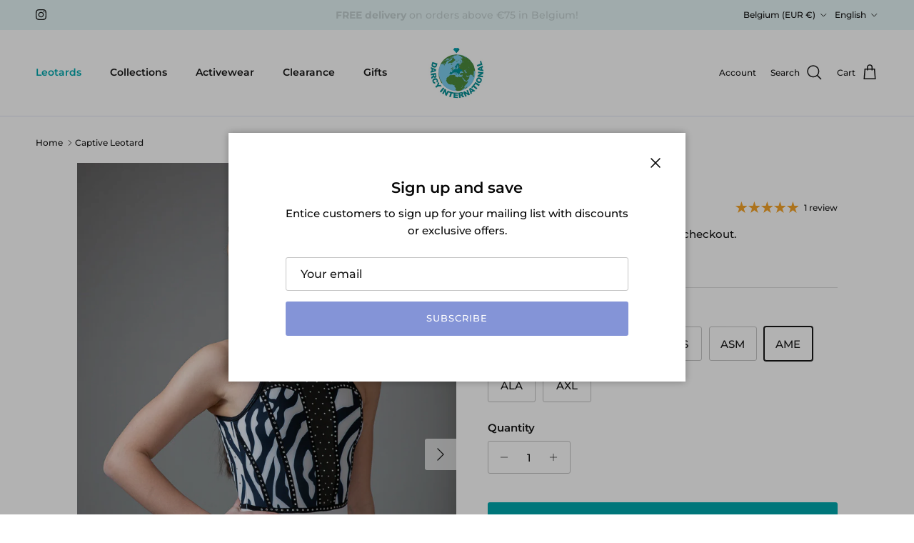

--- FILE ---
content_type: text/html; charset=utf-8
request_url: https://darcyinternational.eu/products/captive-leotard
body_size: 65538
content:
<!doctype html>
<html class="no-js" lang="en" dir="ltr">
<head>
	<script id="pandectes-rules">   /* PANDECTES-GDPR: DO NOT MODIFY AUTO GENERATED CODE OF THIS SCRIPT */      window.PandectesSettings = {"store":{"id":64060129505,"plan":"basic","theme":"darcy_DEV/symmetry-8.4.0","primaryLocale":"en","adminMode":false,"headless":false,"storefrontRootDomain":"","checkoutRootDomain":"","storefrontAccessToken":""},"tsPublished":1765446731,"declaration":{"showPurpose":false,"showProvider":false,"showDateGenerated":false},"language":{"unpublished":[],"languageMode":"Single","fallbackLanguage":"en","languageDetection":"browser","languagesSupported":[]},"texts":{"managed":{"headerText":{"en":"We respect your privacy"},"consentText":{"en":"This website uses cookies to ensure you get the best experience."},"linkText":{"en":"Learn more"},"imprintText":{"en":"Imprint"},"googleLinkText":{"en":"Google's Privacy Terms"},"allowButtonText":{"en":"Accept"},"denyButtonText":{"en":"Decline"},"dismissButtonText":{"en":"Ok"},"leaveSiteButtonText":{"en":"Leave this site"},"preferencesButtonText":{"en":"Preferences"},"cookiePolicyText":{"en":"Cookie policy"},"preferencesPopupTitleText":{"en":"Manage consent preferences"},"preferencesPopupIntroText":{"en":"We use cookies to optimize website functionality, analyze the performance, and provide personalized experience to you. Some cookies are essential to make the website operate and function correctly. Those cookies cannot be disabled. In this window you can manage your preference of cookies."},"preferencesPopupSaveButtonText":{"en":"Save preferences"},"preferencesPopupCloseButtonText":{"en":"Close"},"preferencesPopupAcceptAllButtonText":{"en":"Accept all"},"preferencesPopupRejectAllButtonText":{"en":"Reject all"},"cookiesDetailsText":{"en":"Cookies details"},"preferencesPopupAlwaysAllowedText":{"en":"Always allowed"},"accessSectionParagraphText":{"en":"You have the right to request access to your data at any time."},"accessSectionTitleText":{"en":"Data portability"},"accessSectionAccountInfoActionText":{"en":"Personal data"},"accessSectionDownloadReportActionText":{"en":"Request export"},"accessSectionGDPRRequestsActionText":{"en":"Data subject requests"},"accessSectionOrdersRecordsActionText":{"en":"Orders"},"rectificationSectionParagraphText":{"en":"You have the right to request your data to be updated whenever you think it is appropriate."},"rectificationSectionTitleText":{"en":"Data Rectification"},"rectificationCommentPlaceholder":{"en":"Describe what you want to be updated"},"rectificationCommentValidationError":{"en":"Comment is required"},"rectificationSectionEditAccountActionText":{"en":"Request an update"},"erasureSectionTitleText":{"en":"Right to be forgotten"},"erasureSectionParagraphText":{"en":"You have the right to ask all your data to be erased. After that, you will no longer be able to access your account."},"erasureSectionRequestDeletionActionText":{"en":"Request personal data deletion"},"consentDate":{"en":"Consent date"},"consentId":{"en":"Consent ID"},"consentSectionChangeConsentActionText":{"en":"Change consent preference"},"consentSectionConsentedText":{"en":"You consented to the cookies policy of this website on"},"consentSectionNoConsentText":{"en":"You have not consented to the cookies policy of this website."},"consentSectionTitleText":{"en":"Your cookie consent"},"consentStatus":{"en":"Consent preference"},"confirmationFailureMessage":{"en":"Your request was not verified. Please try again and if problem persists, contact store owner for assistance"},"confirmationFailureTitle":{"en":"A problem occurred"},"confirmationSuccessMessage":{"en":"We will soon get back to you as to your request."},"confirmationSuccessTitle":{"en":"Your request is verified"},"guestsSupportEmailFailureMessage":{"en":"Your request was not submitted. Please try again and if problem persists, contact store owner for assistance."},"guestsSupportEmailFailureTitle":{"en":"A problem occurred"},"guestsSupportEmailPlaceholder":{"en":"E-mail address"},"guestsSupportEmailSuccessMessage":{"en":"If you are registered as a customer of this store, you will soon receive an email with instructions on how to proceed."},"guestsSupportEmailSuccessTitle":{"en":"Thank you for your request"},"guestsSupportEmailValidationError":{"en":"Email is not valid"},"guestsSupportInfoText":{"en":"Please login with your customer account to further proceed."},"submitButton":{"en":"Submit"},"submittingButton":{"en":"Submitting..."},"cancelButton":{"en":"Cancel"},"declIntroText":{"en":"We use cookies to optimize website functionality, analyze the performance, and provide personalized experience to you. Some cookies are essential to make the website operate and function correctly. Those cookies cannot be disabled. In this window you can manage your preference of cookies."},"declName":{"en":"Name"},"declPurpose":{"en":"Purpose"},"declType":{"en":"Type"},"declRetention":{"en":"Retention"},"declProvider":{"en":"Provider"},"declFirstParty":{"en":"First-party"},"declThirdParty":{"en":"Third-party"},"declSeconds":{"en":"seconds"},"declMinutes":{"en":"minutes"},"declHours":{"en":"hours"},"declDays":{"en":"days"},"declWeeks":{"en":"week(s)"},"declMonths":{"en":"months"},"declYears":{"en":"years"},"declSession":{"en":"Session"},"declDomain":{"en":"Domain"},"declPath":{"en":"Path"}},"categories":{"strictlyNecessaryCookiesTitleText":{"en":"Strictly necessary cookies"},"strictlyNecessaryCookiesDescriptionText":{"en":"These cookies are essential in order to enable you to move around the website and use its features, such as accessing secure areas of the website. The website cannot function properly without these cookies."},"functionalityCookiesTitleText":{"en":"Functional cookies"},"functionalityCookiesDescriptionText":{"en":"These cookies enable the site to provide enhanced functionality and personalisation. They may be set by us or by third party providers whose services we have added to our pages. If you do not allow these cookies then some or all of these services may not function properly."},"performanceCookiesTitleText":{"en":"Performance cookies"},"performanceCookiesDescriptionText":{"en":"These cookies enable us to monitor and improve the performance of our website. For example, they allow us to count visits, identify traffic sources and see which parts of the site are most popular."},"targetingCookiesTitleText":{"en":"Targeting cookies"},"targetingCookiesDescriptionText":{"en":"These cookies may be set through our site by our advertising partners. They may be used by those companies to build a profile of your interests and show you relevant adverts on other sites.    They do not store directly personal information, but are based on uniquely identifying your browser and internet device. If you do not allow these cookies, you will experience less targeted advertising."},"unclassifiedCookiesTitleText":{"en":"Unclassified cookies"},"unclassifiedCookiesDescriptionText":{"en":"Unclassified cookies are cookies that we are in the process of classifying, together with the providers of individual cookies."}},"auto":{}},"library":{"previewMode":false,"fadeInTimeout":0,"defaultBlocked":7,"showLink":true,"showImprintLink":false,"showGoogleLink":false,"enabled":true,"cookie":{"expiryDays":365,"secure":true},"dismissOnScroll":false,"dismissOnWindowClick":false,"dismissOnTimeout":false,"palette":{"popup":{"background":"#FFFFFF","backgroundForCalculations":{"a":1,"b":255,"g":255,"r":255},"text":"#171717"},"button":{"background":"transparent","backgroundForCalculations":{"a":1,"b":255,"g":255,"r":255},"text":"#171717","textForCalculation":{"a":1,"b":23,"g":23,"r":23},"border":"#171717"}},"content":{"href":"https://darcyinternational.myshopify.com/policies/privacy-policy","imprintHref":"/","close":"&#10005;","target":"","logo":"<img class=\"cc-banner-logo\" style=\"max-height: 40px;\" src=\"https://cdn.shopify.com/s/files/1/0640/6012/9505/t/27/assets/pandectes-logo.png?v=1764760579\" alt=\"Cookie banner\" />"},"window":"<div role=\"dialog\" aria-label=\"{{header}}\" aria-describedby=\"cookieconsent:desc\" id=\"pandectes-banner\" class=\"cc-window-wrapper cc-bottom-right-wrapper\"><div class=\"pd-cookie-banner-window cc-window {{classes}}\">{{children}}</div></div>","compliance":{"opt-both":"<div class=\"cc-compliance cc-highlight\">{{leave}}{{deny}}{{allow}}</div>"},"type":"opt-both","layouts":{"basic":"{{logo}}{{messagelink}}{{compliance}}{{close}}"},"position":"bottom-right","theme":"wired","revokable":true,"animateRevokable":false,"revokableReset":false,"revokableLogoUrl":"","revokablePlacement":"bottom-left","revokableMarginHorizontal":15,"revokableMarginVertical":15,"static":false,"autoAttach":true,"hasTransition":true,"blacklistPage":[""],"elements":{"close":"<button aria-label=\"Close\" type=\"button\" class=\"cc-close\">{{close}}</button>","dismiss":"<button type=\"button\" class=\"cc-btn cc-btn-decision cc-dismiss\">{{dismiss}}</button>","allow":"<button type=\"button\" class=\"cc-btn cc-btn-decision cc-allow\">{{allow}}</button>","deny":"<button type=\"button\" class=\"cc-btn cc-btn-decision cc-deny\">{{deny}}</button>","preferences":"<button type=\"button\" class=\"cc-btn cc-settings\" aria-controls=\"pd-cp-preferences\" onclick=\"Pandectes.fn.openPreferences()\">{{preferences}}</button>"}},"geolocation":{"brOnly":false,"caOnly":false,"euOnly":false,"canadaOnly":false,"canadaLaw25":false,"canadaPipeda":false},"dsr":{"guestsSupport":false,"accessSectionDownloadReportAuto":false},"banner":{"resetTs":1663333303,"extraCss":"        .cc-banner-logo {max-width: 24em!important;}    @media(min-width: 768px) {.cc-window.cc-floating{max-width: 24em!important;width: 24em!important;}}    .cc-message, .pd-cookie-banner-window .cc-header, .cc-logo {text-align: left}    .cc-window-wrapper{z-index: 2147483647;}    .cc-window{z-index: 2147483647;font-family: inherit;}    .pd-cookie-banner-window .cc-header{font-family: inherit;}    .pd-cp-ui{font-family: inherit; background-color: #FFFFFF;color:#171717;}    button.pd-cp-btn, a.pd-cp-btn{}    input + .pd-cp-preferences-slider{background-color: rgba(23, 23, 23, 0.3)}    .pd-cp-scrolling-section::-webkit-scrollbar{background-color: rgba(23, 23, 23, 0.3)}    input:checked + .pd-cp-preferences-slider{background-color: rgba(23, 23, 23, 1)}    .pd-cp-scrolling-section::-webkit-scrollbar-thumb {background-color: rgba(23, 23, 23, 1)}    .pd-cp-ui-close{color:#171717;}    .pd-cp-preferences-slider:before{background-color: #FFFFFF}    .pd-cp-title:before {border-color: #171717!important}    .pd-cp-preferences-slider{background-color:#171717}    .pd-cp-toggle{color:#171717!important}    @media(max-width:699px) {.pd-cp-ui-close-top svg {fill: #171717}}    .pd-cp-toggle:hover,.pd-cp-toggle:visited,.pd-cp-toggle:active{color:#171717!important}    .pd-cookie-banner-window {box-shadow: 0 0 18px rgb(0 0 0 / 20%);}  ","customJavascript":{},"showPoweredBy":false,"logoHeight":40,"hybridStrict":false,"cookiesBlockedByDefault":"7","isActive":true,"implicitSavePreferences":false,"cookieIcon":true,"blockBots":false,"showCookiesDetails":true,"hasTransition":true,"blockingPage":false,"showOnlyLandingPage":false,"leaveSiteUrl":"https://www.google.com","linkRespectStoreLang":false},"cookies":{"0":[{"name":"secure_customer_sig","type":"http","domain":"darcyinternational.eu","path":"/","provider":"Shopify","firstParty":true,"retention":"1 year(s)","session":false,"expires":1,"unit":"declYears","purpose":{"en":"Used in connection with customer login."}},{"name":"keep_alive","type":"http","domain":"darcyinternational.eu","path":"/","provider":"Shopify","firstParty":true,"retention":"14 day(s)","session":false,"expires":14,"unit":"declDays","purpose":{"en":"Used in connection with buyer localization."}},{"name":"localization","type":"http","domain":"darcyinternational.eu","path":"/","provider":"Shopify","firstParty":true,"retention":"1 year(s)","session":false,"expires":1,"unit":"declYears","purpose":{"en":"Shopify store localization"}},{"name":"cart_currency","type":"http","domain":"darcyinternational.eu","path":"/","provider":"Shopify","firstParty":true,"retention":"14 day(s)","session":false,"expires":14,"unit":"declDays","purpose":{"en":"The cookie is necessary for the secure checkout and payment function on the website. This function is provided by shopify.com."}},{"name":"cart_sig","type":"http","domain":"darcyinternational.eu","path":"/","provider":"Shopify","firstParty":true,"retention":"14 day(s)","session":false,"expires":14,"unit":"declDays","purpose":{"en":"Shopify analytics."}},{"name":"_tracking_consent","type":"http","domain":".darcyinternational.eu","path":"/","provider":"Shopify","firstParty":true,"retention":"1 year(s)","session":false,"expires":1,"unit":"declYears","purpose":{"en":"Tracking preferences."}}],"1":[{"name":"_landing_page","type":"http","domain":".darcyinternational.eu","path":"/","provider":"Shopify","firstParty":true,"retention":"14 day(s)","session":false,"expires":14,"unit":"declDays","purpose":{"en":"Tracks landing pages."}},{"name":"_orig_referrer","type":"http","domain":".darcyinternational.eu","path":"/","provider":"Shopify","firstParty":true,"retention":"14 day(s)","session":false,"expires":14,"unit":"declDays","purpose":{"en":"Tracks landing pages."}},{"name":"_s","type":"http","domain":".darcyinternational.eu","path":"/","provider":"Shopify","firstParty":true,"retention":"30 minute(s)","session":false,"expires":30,"unit":"declMinutes","purpose":{"en":"Shopify analytics."}},{"name":"_y","type":"http","domain":".darcyinternational.eu","path":"/","provider":"Shopify","firstParty":true,"retention":"1 year(s)","session":false,"expires":1,"unit":"declYears","purpose":{"en":"Shopify analytics."}},{"name":"_shopify_y","type":"http","domain":".darcyinternational.eu","path":"/","provider":"Shopify","firstParty":true,"retention":"1 year(s)","session":false,"expires":1,"unit":"declYears","purpose":{"en":"Shopify analytics."}},{"name":"_shopify_s","type":"http","domain":".darcyinternational.eu","path":"/","provider":"Shopify","firstParty":true,"retention":"30 minute(s)","session":false,"expires":30,"unit":"declMinutes","purpose":{"en":"Shopify analytics."}},{"name":"_shopify_y","type":"http","domain":".shopify.com","path":"/","provider":"Shopify","firstParty":false,"retention":"360 day(s)","session":false,"expires":360,"unit":"declDays","purpose":{"en":"Shopify analytics."}},{"name":"_y","type":"http","domain":".shopify.com","path":"/","provider":"Shopify","firstParty":false,"retention":"360 day(s)","session":false,"expires":360,"unit":"declDays","purpose":{"en":"Shopify analytics."}},{"name":"_s","type":"http","domain":".shopify.com","path":"/","provider":"Shopify","firstParty":false,"retention":"30 minute(s)","session":false,"expires":30,"unit":"declMinutes","purpose":{"en":"Shopify analytics."}},{"name":"_shopify_s","type":"http","domain":".shopify.com","path":"/","provider":"Shopify","firstParty":false,"retention":"30 minute(s)","session":false,"expires":30,"unit":"declMinutes","purpose":{"en":"Shopify analytics."}}],"2":[{"name":"_gid","type":"http","domain":".darcyinternational.eu","path":"/","provider":"Google","firstParty":true,"retention":"24 hour(s)","session":false,"expires":24,"unit":"declHours","purpose":{"en":"Cookie is placed by Google Analytics to count and track pageviews."}},{"name":"_ga","type":"http","domain":".darcyinternational.eu","path":"/","provider":"Google","firstParty":true,"retention":"1 year(s)","session":false,"expires":1,"unit":"declYears","purpose":{"en":"Cookie is set by Google Analytics with unknown functionality"}},{"name":"_gat","type":"http","domain":".darcyinternational.eu","path":"/","provider":"Google","firstParty":true,"retention":"38 second(s)","session":false,"expires":38,"unit":"declSeconds","purpose":{"en":"Cookie is placed by Google Analytics to filter requests from bots."}}],"4":[{"name":"swym-o_s","type":"http","domain":".darcyinternational.eu","path":"/","provider":"Swym","firstParty":true,"retention":"30 minute(s)","session":false,"expires":30,"unit":"declMinutes","purpose":{"en":""}},{"name":"swym-swymRegid","type":"http","domain":".darcyinternational.eu","path":"/","provider":"Amazon","firstParty":true,"retention":"1 year(s)","session":false,"expires":1,"unit":"declYears","purpose":{"en":""}},{"name":"swym-cu_ct","type":"http","domain":".darcyinternational.eu","path":"/","provider":"Swym","firstParty":true,"retention":"1 year(s)","session":false,"expires":1,"unit":"declYears","purpose":{"en":""}},{"name":"swym-pid","type":"http","domain":".darcyinternational.eu","path":"/","provider":"Swym","firstParty":true,"retention":"1 year(s)","session":false,"expires":1,"unit":"declYears","purpose":{"en":""}},{"name":"_fbp","type":"http","domain":".darcyinternational.eu","path":"/","provider":"Facebook","firstParty":true,"retention":"90 day(s)","session":false,"expires":90,"unit":"declDays","purpose":{"en":"Cookie is placed by Facebook to track visits across websites."}}],"8":[{"name":"swym-session-id","type":"http","domain":".darcyinternational.eu","path":"/","provider":"Unknown","firstParty":true,"retention":"30 minute(s)","session":false,"expires":30,"unit":"declMinutes","purpose":{"en":""}},{"name":"swym-email","type":"http","domain":".darcyinternational.eu","path":"/","provider":"Unknown","firstParty":true,"retention":"1 year(s)","session":false,"expires":1,"unit":"declYears","purpose":{"en":""}},{"name":"identity-state-a2a50c34f952b8f7f9a5713a36324a8d","type":"http","domain":"darcyinternational.account.myshopify.com","path":"/","provider":"Unknown","firstParty":false,"retention":"24 hour(s)","session":false,"expires":24,"unit":"declHours","purpose":{"en":""}},{"name":"identity-state","type":"http","domain":"darcyinternational.account.myshopify.com","path":"/","provider":"Unknown","firstParty":false,"retention":"24 hour(s)","session":false,"expires":24,"unit":"declHours","purpose":{"en":""}},{"name":"_secure_account_session_id","type":"http","domain":"darcyinternational.account.myshopify.com","path":"/","provider":"Unknown","firstParty":false,"retention":"30 day(s)","session":false,"expires":30,"unit":"declDays","purpose":{"en":""}},{"name":"customer_account_locale","type":"http","domain":"darcyinternational.account.myshopify.com","path":"/","provider":"Unknown","firstParty":false,"retention":"1 year(s)","session":false,"expires":1,"unit":"declYears","purpose":{"en":""}},{"name":"device_id","type":"http","domain":"customer.login.shopify.com","path":"/","provider":"Unknown","firstParty":false,"retention":"1 year(s)","session":false,"expires":1,"unit":"declYears","purpose":{"en":""}},{"name":"_identity_session","type":"http","domain":"customer.login.shopify.com","path":"/","provider":"Unknown","firstParty":false,"retention":"1 year(s)","session":false,"expires":1,"unit":"declYears","purpose":{"en":""}},{"name":"__Host-_identity_session_same_site","type":"http","domain":"customer.login.shopify.com","path":"/","provider":"Unknown","firstParty":false,"retention":"1 year(s)","session":false,"expires":1,"unit":"declYears","purpose":{"en":""}}]},"blocker":{"isActive":false,"googleConsentMode":{"id":"","analyticsId":"","isActive":false,"adStorageCategory":4,"analyticsStorageCategory":2,"personalizationStorageCategory":1,"functionalityStorageCategory":1,"customEvent":true,"securityStorageCategory":0,"redactData":true,"urlPassthrough":false},"facebookPixel":{"id":"","isActive":false,"ldu":false},"microsoft":{},"rakuten":{"isActive":false,"cmp":false,"ccpa":false},"clarity":{},"defaultBlocked":7,"patterns":{"whiteList":[],"blackList":{"1":[],"2":[],"4":[],"8":[]},"iframesWhiteList":[],"iframesBlackList":{"1":[],"2":[],"4":[],"8":[]},"beaconsWhiteList":[],"beaconsBlackList":{"1":[],"2":[],"4":[],"8":[]}}}}      !function(){"use strict";window.PandectesRules=window.PandectesRules||{},window.PandectesRules.manualBlacklist={1:[],2:[],4:[]},window.PandectesRules.blacklistedIFrames={1:[],2:[],4:[]},window.PandectesRules.blacklistedCss={1:[],2:[],4:[]},window.PandectesRules.blacklistedBeacons={1:[],2:[],4:[]};const e="javascript/blocked",t=["US-CA","US-VA","US-CT","US-UT","US-CO","US-MT","US-TX","US-OR","US-IA","US-NE","US-NH","US-DE","US-NJ","US-TN","US-MN"],n=["AT","BE","BG","HR","CY","CZ","DK","EE","FI","FR","DE","GR","HU","IE","IT","LV","LT","LU","MT","NL","PL","PT","RO","SK","SI","ES","SE","GB","LI","NO","IS"];function a(e){return new RegExp(e.replace(/[/\\.+?$()]/g,"\\$&").replace("*","(.*)"))}const o=(e,t="log")=>{new URLSearchParams(window.location.search).get("log")&&console[t](`PandectesRules: ${e}`)};function s(e){const t=document.createElement("script");t.async=!0,t.src=e,document.head.appendChild(t)}const r=window.PandectesRulesSettings||window.PandectesSettings,i=function(){if(void 0!==window.dataLayer&&Array.isArray(window.dataLayer)){if(window.dataLayer.some((e=>"pandectes_full_scan"===e.event)))return!0}return!1}(),c=((e="_pandectes_gdpr")=>{const t=("; "+document.cookie).split("; "+e+"=");let n;if(t.length<2)n={};else{const e=t.pop().split(";");n=window.atob(e.shift())}const a=(e=>{try{return JSON.parse(e)}catch(e){return!1}})(n);return!1!==a?a:n})(),{banner:{isActive:d},blocker:{defaultBlocked:l,patterns:u}}=r,g=c&&null!==c.preferences&&void 0!==c.preferences?c.preferences:null,p=i?0:d?null===g?l:g:0,f={1:!(1&p),2:!(2&p),4:!(4&p)},{blackList:h,whiteList:w,iframesBlackList:y,iframesWhiteList:m,beaconsBlackList:b,beaconsWhiteList:_}=u,k={blackList:[],whiteList:[],iframesBlackList:{1:[],2:[],4:[],8:[]},iframesWhiteList:[],beaconsBlackList:{1:[],2:[],4:[],8:[]},beaconsWhiteList:[]};[1,2,4].map((e=>{f[e]||(k.blackList.push(...h[e].length?h[e].map(a):[]),k.iframesBlackList[e]=y[e].length?y[e].map(a):[],k.beaconsBlackList[e]=b[e].length?b[e].map(a):[])})),k.whiteList=w.length?w.map(a):[],k.iframesWhiteList=m.length?m.map(a):[],k.beaconsWhiteList=_.length?_.map(a):[];const v={scripts:[],iframes:{1:[],2:[],4:[]},beacons:{1:[],2:[],4:[]},css:{1:[],2:[],4:[]}},L=(t,n)=>t&&(!n||n!==e)&&(!k.blackList||k.blackList.some((e=>e.test(t))))&&(!k.whiteList||k.whiteList.every((e=>!e.test(t)))),S=(e,t)=>{const n=k.iframesBlackList[t],a=k.iframesWhiteList;return e&&(!n||n.some((t=>t.test(e))))&&(!a||a.every((t=>!t.test(e))))},C=(e,t)=>{const n=k.beaconsBlackList[t],a=k.beaconsWhiteList;return e&&(!n||n.some((t=>t.test(e))))&&(!a||a.every((t=>!t.test(e))))},A=new MutationObserver((e=>{for(let t=0;t<e.length;t++){const{addedNodes:n}=e[t];for(let e=0;e<n.length;e++){const t=n[e],a=t.dataset&&t.dataset.cookiecategory;if(1===t.nodeType&&"LINK"===t.tagName){const e=t.dataset&&t.dataset.href;if(e&&a)switch(a){case"functionality":case"C0001":v.css[1].push(e);break;case"performance":case"C0002":v.css[2].push(e);break;case"targeting":case"C0003":v.css[4].push(e)}}}}}));var P=new MutationObserver((t=>{for(let n=0;n<t.length;n++){const{addedNodes:a}=t[n];for(let t=0;t<a.length;t++){const n=a[t],s=n.src||n.dataset&&n.dataset.src,r=n.dataset&&n.dataset.cookiecategory;if(1===n.nodeType&&"IFRAME"===n.tagName){if(s){let e=!1;S(s,1)||"functionality"===r||"C0001"===r?(e=!0,v.iframes[1].push(s)):S(s,2)||"performance"===r||"C0002"===r?(e=!0,v.iframes[2].push(s)):(S(s,4)||"targeting"===r||"C0003"===r)&&(e=!0,v.iframes[4].push(s)),e&&(n.removeAttribute("src"),n.setAttribute("data-src",s))}}else if(1===n.nodeType&&"IMG"===n.tagName){if(s){let e=!1;C(s,1)?(e=!0,v.beacons[1].push(s)):C(s,2)?(e=!0,v.beacons[2].push(s)):C(s,4)&&(e=!0,v.beacons[4].push(s)),e&&(n.removeAttribute("src"),n.setAttribute("data-src",s))}}else if(1===n.nodeType&&"SCRIPT"===n.tagName){const t=n.type;let a=!1;if(L(s,t)?(o(`rule blocked: ${s}`),a=!0):s&&r?o(`manually blocked @ ${r}: ${s}`):r&&o(`manually blocked @ ${r}: inline code`),a){v.scripts.push([n,t]),n.type=e;const a=function(t){n.getAttribute("type")===e&&t.preventDefault(),n.removeEventListener("beforescriptexecute",a)};n.addEventListener("beforescriptexecute",a),n.parentElement&&n.parentElement.removeChild(n)}}}}}));const $=document.createElement,E={src:Object.getOwnPropertyDescriptor(HTMLScriptElement.prototype,"src"),type:Object.getOwnPropertyDescriptor(HTMLScriptElement.prototype,"type")};window.PandectesRules.unblockCss=e=>{const t=v.css[e]||[];t.length&&o(`Unblocking CSS for ${e}`),t.forEach((e=>{const t=document.querySelector(`link[data-href^="${e}"]`);t.removeAttribute("data-href"),t.href=e})),v.css[e]=[]},window.PandectesRules.unblockIFrames=e=>{const t=v.iframes[e]||[];t.length&&o(`Unblocking IFrames for ${e}`),k.iframesBlackList[e]=[],t.forEach((e=>{const t=document.querySelector(`iframe[data-src^="${e}"]`);t.removeAttribute("data-src"),t.src=e})),v.iframes[e]=[]},window.PandectesRules.unblockBeacons=e=>{const t=v.beacons[e]||[];t.length&&o(`Unblocking Beacons for ${e}`),k.beaconsBlackList[e]=[],t.forEach((e=>{const t=document.querySelector(`img[data-src^="${e}"]`);t.removeAttribute("data-src"),t.src=e})),v.beacons[e]=[]},window.PandectesRules.unblockInlineScripts=function(e){const t=1===e?"functionality":2===e?"performance":"targeting",n=document.querySelectorAll(`script[type="javascript/blocked"][data-cookiecategory="${t}"]`);o(`unblockInlineScripts: ${n.length} in ${t}`),n.forEach((function(e){const t=document.createElement("script");t.type="text/javascript",e.hasAttribute("src")?t.src=e.getAttribute("src"):t.textContent=e.textContent,document.head.appendChild(t),e.parentNode.removeChild(e)}))},window.PandectesRules.unblockInlineCss=function(e){const t=1===e?"functionality":2===e?"performance":"targeting",n=document.querySelectorAll(`link[data-cookiecategory="${t}"]`);o(`unblockInlineCss: ${n.length} in ${t}`),n.forEach((function(e){e.href=e.getAttribute("data-href")}))},window.PandectesRules.unblock=function(e){e.length<1?(k.blackList=[],k.whiteList=[],k.iframesBlackList=[],k.iframesWhiteList=[]):(k.blackList&&(k.blackList=k.blackList.filter((t=>e.every((e=>"string"==typeof e?!t.test(e):e instanceof RegExp?t.toString()!==e.toString():void 0))))),k.whiteList&&(k.whiteList=[...k.whiteList,...e.map((e=>{if("string"==typeof e){const t=".*"+a(e)+".*";if(k.whiteList.every((e=>e.toString()!==t.toString())))return new RegExp(t)}else if(e instanceof RegExp&&k.whiteList.every((t=>t.toString()!==e.toString())))return e;return null})).filter(Boolean)]));let t=0;[...v.scripts].forEach((([e,n],a)=>{if(function(e){const t=e.getAttribute("src");return k.blackList&&k.blackList.every((e=>!e.test(t)))||k.whiteList&&k.whiteList.some((e=>e.test(t)))}(e)){const o=document.createElement("script");for(let t=0;t<e.attributes.length;t++){let n=e.attributes[t];"src"!==n.name&&"type"!==n.name&&o.setAttribute(n.name,e.attributes[t].value)}o.setAttribute("src",e.src),o.setAttribute("type",n||"application/javascript"),document.head.appendChild(o),v.scripts.splice(a-t,1),t++}})),0==k.blackList.length&&0===k.iframesBlackList[1].length&&0===k.iframesBlackList[2].length&&0===k.iframesBlackList[4].length&&0===k.beaconsBlackList[1].length&&0===k.beaconsBlackList[2].length&&0===k.beaconsBlackList[4].length&&(o("Disconnecting observers"),P.disconnect(),A.disconnect())};const{store:{adminMode:T,headless:B,storefrontRootDomain:R,checkoutRootDomain:I,storefrontAccessToken:O},banner:{isActive:N},blocker:U}=r,{defaultBlocked:D}=U;N&&function(e){if(window.Shopify&&window.Shopify.customerPrivacy)return void e();let t=null;window.Shopify&&window.Shopify.loadFeatures&&window.Shopify.trackingConsent?e():t=setInterval((()=>{window.Shopify&&window.Shopify.loadFeatures&&(clearInterval(t),window.Shopify.loadFeatures([{name:"consent-tracking-api",version:"0.1"}],(t=>{t?o("Shopify.customerPrivacy API - failed to load"):(o(`shouldShowBanner() -> ${window.Shopify.trackingConsent.shouldShowBanner()} | saleOfDataRegion() -> ${window.Shopify.trackingConsent.saleOfDataRegion()}`),e())})))}),10)}((()=>{!function(){const e=window.Shopify.trackingConsent;if(!1!==e.shouldShowBanner()||null!==g||7!==D)try{const t=T&&!(window.Shopify&&window.Shopify.AdminBarInjector);let n={preferences:!(1&p)||i||t,analytics:!(2&p)||i||t,marketing:!(4&p)||i||t};B&&(n.headlessStorefront=!0,n.storefrontRootDomain=R?.length?R:window.location.hostname,n.checkoutRootDomain=I?.length?I:`checkout.${window.location.hostname}`,n.storefrontAccessToken=O?.length?O:""),e.firstPartyMarketingAllowed()===n.marketing&&e.analyticsProcessingAllowed()===n.analytics&&e.preferencesProcessingAllowed()===n.preferences||e.setTrackingConsent(n,(function(e){e&&e.error?o("Shopify.customerPrivacy API - failed to setTrackingConsent"):o(`setTrackingConsent(${JSON.stringify(n)})`)}))}catch(e){o("Shopify.customerPrivacy API - exception")}}(),function(){if(B){const e=window.Shopify.trackingConsent,t=e.currentVisitorConsent();if(navigator.globalPrivacyControl&&""===t.sale_of_data){const t={sale_of_data:!1,headlessStorefront:!0};t.storefrontRootDomain=R?.length?R:window.location.hostname,t.checkoutRootDomain=I?.length?I:`checkout.${window.location.hostname}`,t.storefrontAccessToken=O?.length?O:"",e.setTrackingConsent(t,(function(e){e&&e.error?o(`Shopify.customerPrivacy API - failed to setTrackingConsent({${JSON.stringify(t)})`):o(`setTrackingConsent(${JSON.stringify(t)})`)}))}}}()}));const M="[Pandectes :: Google Consent Mode debug]:";function j(...e){const t=e[0],n=e[1],a=e[2];if("consent"!==t)return"config"===t?"config":void 0;const{ad_storage:o,ad_user_data:s,ad_personalization:r,functionality_storage:i,analytics_storage:c,personalization_storage:d,security_storage:l}=a,u={Command:t,Mode:n,ad_storage:o,ad_user_data:s,ad_personalization:r,functionality_storage:i,analytics_storage:c,personalization_storage:d,security_storage:l};return console.table(u),"default"===n&&("denied"===o&&"denied"===s&&"denied"===r&&"denied"===i&&"denied"===c&&"denied"===d||console.warn(`${M} all types in a "default" command should be set to "denied" except for security_storage that should be set to "granted"`)),n}let z=!1,x=!1;function q(e){e&&("default"===e?(z=!0,x&&console.warn(`${M} "default" command was sent but there was already an "update" command before it.`)):"update"===e?(x=!0,z||console.warn(`${M} "update" command was sent but there was no "default" command before it.`)):"config"===e&&(z||console.warn(`${M} a tag read consent state before a "default" command was sent.`)))}const{banner:{isActive:F,hybridStrict:W},geolocation:{caOnly:H=!1,euOnly:G=!1,brOnly:J=!1,jpOnly:V=!1,thOnly:K=!1,chOnly:Z=!1,zaOnly:Y=!1,canadaOnly:X=!1,globalVisibility:Q=!0},blocker:{defaultBlocked:ee=7,googleConsentMode:{isActive:te,onlyGtm:ne=!1,id:ae="",analyticsId:oe="",adwordsId:se="",redactData:re,urlPassthrough:ie,adStorageCategory:ce,analyticsStorageCategory:de,functionalityStorageCategory:le,personalizationStorageCategory:ue,securityStorageCategory:ge,dataLayerProperty:pe="dataLayer",waitForUpdate:fe=0,useNativeChannel:he=!1,debugMode:we=!1}}}=r;function ye(){window[pe].push(arguments)}window[pe]=window[pe]||[];const me={hasInitialized:!1,useNativeChannel:!1,ads_data_redaction:!1,url_passthrough:!1,data_layer_property:"dataLayer",storage:{ad_storage:"granted",ad_user_data:"granted",ad_personalization:"granted",analytics_storage:"granted",functionality_storage:"granted",personalization_storage:"granted",security_storage:"granted"}};if(F&&te)if(we&&(be=pe||"dataLayer",window[be].forEach((e=>{q(j(...e))})),window[be].push=function(...e){return q(j(...e[0])),Array.prototype.push.apply(this,e)}),ne){const e="https://www.googletagmanager.com";if(ae.length){const t=ae.split(",");window[me.data_layer_property].push({"gtm.start":(new Date).getTime(),event:"gtm.js"});for(let n=0;n<t.length;n++){const a="dataLayer"!==me.data_layer_property?`&l=${me.data_layer_property}`:"";s(`${e}/gtm.js?id=${t[n].trim()}${a}`)}}}else{const e=0===(ee&ce)?"granted":"denied",a=0===(ee&de)?"granted":"denied",o=0===(ee&le)?"granted":"denied",r=0===(ee&ue)?"granted":"denied",i=0===(ee&ge)?"granted":"denied";me.hasInitialized=!0,me.useNativeChannel=he,me.url_passthrough=ie,me.ads_data_redaction="denied"===e&&re,me.storage.ad_storage=e,me.storage.ad_user_data=e,me.storage.ad_personalization=e,me.storage.analytics_storage=a,me.storage.functionality_storage=o,me.storage.personalization_storage=r,me.storage.security_storage=i,me.data_layer_property=pe||"dataLayer",ye("set","developer_id.dMTZkMj",!0),me.ads_data_redaction&&ye("set","ads_data_redaction",me.ads_data_redaction),me.url_passthrough&&ye("set","url_passthrough",me.url_passthrough),function(){const e=p!==ee?{wait_for_update:fe||500}:fe?{wait_for_update:fe}:{};Q&&!W?ye("consent","default",{...me.storage,...e}):(ye("consent","default",{...me.storage,...e,region:[...G||W?n:[],...H&&!W?t:[],...J&&!W?["BR"]:[],...V&&!W?["JP"]:[],...!1===X||W?[]:["CA"],...K&&!W?["TH"]:[],...Z&&!W?["CH"]:[],...Y&&!W?["ZA"]:[]]}),ye("consent","default",{ad_storage:"granted",ad_user_data:"granted",ad_personalization:"granted",analytics_storage:"granted",functionality_storage:"granted",personalization_storage:"granted",security_storage:"granted",...e}));if(null!==g){const e=0===(p&ce)?"granted":"denied",t=0===(p&de)?"granted":"denied",n=0===(p&le)?"granted":"denied",a=0===(p&ue)?"granted":"denied",o=0===(p&ge)?"granted":"denied";me.storage.ad_storage=e,me.storage.ad_user_data=e,me.storage.ad_personalization=e,me.storage.analytics_storage=t,me.storage.functionality_storage=n,me.storage.personalization_storage=a,me.storage.security_storage=o,ye("consent","update",me.storage)}ye("js",new Date);const a="https://www.googletagmanager.com";if(ae.length){const e=ae.split(",");window[me.data_layer_property].push({"gtm.start":(new Date).getTime(),event:"gtm.js"});for(let t=0;t<e.length;t++){const n="dataLayer"!==me.data_layer_property?`&l=${me.data_layer_property}`:"";s(`${a}/gtm.js?id=${e[t].trim()}${n}`)}}if(oe.length){const e=oe.split(",");for(let t=0;t<e.length;t++){const n=e[t].trim();n.length&&(s(`${a}/gtag/js?id=${n}`),ye("config",n,{send_page_view:!1}))}}if(se.length){const e=se.split(",");for(let t=0;t<e.length;t++){const n=e[t].trim();n.length&&(s(`${a}/gtag/js?id=${n}`),ye("config",n,{allow_enhanced_conversions:!0}))}}}()}var be;const{blocker:{klaviyoIsActive:_e,googleConsentMode:{adStorageCategory:ke}}}=r;_e&&window.addEventListener("PandectesEvent_OnConsent",(function(e){const{preferences:t}=e.detail;if(null!=t){const e=0===(t&ke)?"granted":"denied";void 0!==window.klaviyo&&window.klaviyo.isIdentified()&&window.klaviyo.push(["identify",{ad_personalization:e,ad_user_data:e}])}}));const{banner:{revokableTrigger:ve}}=r;ve&&(window.onload=async()=>{for await(let e of((e,t=1e3,n=1e4)=>{const a=new WeakMap;return{async*[Symbol.asyncIterator](){const o=Date.now();for(;Date.now()-o<n;){const n=document.querySelectorAll(e);for(const e of n)a.has(e)||(a.set(e,!0),yield e);await new Promise((e=>setTimeout(e,t)))}}}})('a[href*="#reopenBanner"]'))e.onclick=e=>{e.preventDefault(),window.Pandectes.fn.revokeConsent()}});const{banner:{isActive:Le},blocker:{defaultBlocked:Se=7,microsoft:{isActive:Ce,uetTags:Ae,dataLayerProperty:Pe="uetq"}={isActive:!1,uetTags:"",dataLayerProperty:"uetq"},clarity:{isActive:$e,id:Ee}={isActive:!1,id:""}}}=r,Te={hasInitialized:!1,data_layer_property:"uetq",storage:{ad_storage:"granted"}};if(Le&&Ce){if(function(e,t,n){const a=new Date;a.setTime(a.getTime()+24*n*60*60*1e3);const o="expires="+a.toUTCString();document.cookie=`${e}=${t}; ${o}; path=/; secure; samesite=strict`}("_uetmsdns","0",365),Ae.length){const e=Ae.split(",");for(let t=0;t<e.length;t++)e[t].trim().length&&Me(e[t])}const e=4&Se?"denied":"granted";if(Te.hasInitialized=!0,Te.storage.ad_storage=e,window[Pe]=window[Pe]||[],window[Pe].push("consent","default",Te.storage),null!==g){const e=4&p?"denied":"granted";Te.storage.ad_storage=e,window[Pe].push("consent","update",Te.storage)}window.addEventListener("PandectesEvent_OnConsent",(e=>{["new","revoke"].includes(e.detail?.consentType)&&(4&e.detail?.preferences?window[Pe].push("consent","update",{ad_storage:"denied"}):window[Pe].push("consent","update",{ad_storage:"granted"}))}))}var Be,Re,Ie,Oe,Ne,Ue,De;function Me(e){const t=document.createElement("script");t.type="text/javascript",t.async=!0,t.src="//bat.bing.com/bat.js",t.onload=function(){const t={ti:e,cookieFlags:"SameSite=None;Secure"};t.q=window[Pe],window[Pe]=new UET(t),window[Pe].push("pageLoad")},document.head.appendChild(t)}$e&&Le&&(Ee.length&&(Be=window,Re=document,Oe="script",Ne=Ee,Be[Ie="clarity"]=Be[Ie]||function(){(Be[Ie].q=Be[Ie].q||[]).push(arguments)},(Ue=Re.createElement(Oe)).async=1,Ue.src="https://www.clarity.ms/tag/"+Ne,(De=Re.getElementsByTagName(Oe)[0]).parentNode.insertBefore(Ue,De)),window.addEventListener("PandectesEvent_OnConsent",(e=>{["new","revoke"].includes(e.detail?.consentType)&&"function"==typeof window.clarity&&(2&e.detail?.preferences?window.clarity("consent",!1):window.clarity("consent"))}))),window.PandectesRules.gcm=me;const{banner:{isActive:je},blocker:{isActive:ze}}=r;o(`Prefs: ${p} | Banner: ${je?"on":"off"} | Blocker: ${ze?"on":"off"}`);const xe=null===g&&/\/checkouts\//.test(window.location.pathname);0!==p&&!1===i&&ze&&!xe&&(o("Blocker will execute"),document.createElement=function(...t){if("script"!==t[0].toLowerCase())return $.bind?$.bind(document)(...t):$;const n=$.bind(document)(...t);try{Object.defineProperties(n,{src:{...E.src,set(t){L(t,n.type)&&E.type.set.call(this,e),E.src.set.call(this,t)}},type:{...E.type,get(){const t=E.type.get.call(this);return t===e||L(this.src,t)?null:t},set(t){const a=L(n.src,n.type)?e:t;E.type.set.call(this,a)}}}),n.setAttribute=function(t,a){if("type"===t){const t=L(n.src,n.type)?e:a;E.type.set.call(n,t)}else"src"===t?(L(a,n.type)&&E.type.set.call(n,e),E.src.set.call(n,a)):HTMLScriptElement.prototype.setAttribute.call(n,t,a)}}catch(e){console.warn("Yett: unable to prevent script execution for script src ",n.src,".\n",'A likely cause would be because you are using a third-party browser extension that monkey patches the "document.createElement" function.')}return n},P.observe(document.documentElement,{childList:!0,subtree:!0}),A.observe(document.documentElement,{childList:!0,subtree:!0}))}();
</script>
<meta charset="utf-8">
<meta name="viewport" content="width=device-width,initial-scale=1">
<title>Captive Leotard &ndash; Darcy International</title><link rel="canonical" href="https://darcyinternational.eu/products/captive-leotard"><link rel="icon" href="//darcyinternational.eu/cdn/shop/files/favicon.png?crop=center&height=48&v=1650914076&width=48" type="image/png">
  <link rel="apple-touch-icon" href="//darcyinternational.eu/cdn/shop/files/favicon.png?crop=center&height=180&v=1650914076&width=180"><meta name="description" content="Captive is the most stunning leotard! In this eye catching colour combination of cream and black, Captive is a full Lycra leotard (fully lined) with gorgeous black mystique appliquéing detail, high neck and flattering black mesh chest (lined with nude Lycra). With a fantastic open back and beautiful diamanté detail, yo"><meta property="og:site_name" content="Darcy International">
<meta property="og:url" content="https://darcyinternational.eu/products/captive-leotard">
<meta property="og:title" content="Captive Leotard">
<meta property="og:type" content="product">
<meta property="og:description" content="Captive is the most stunning leotard! In this eye catching colour combination of cream and black, Captive is a full Lycra leotard (fully lined) with gorgeous black mystique appliquéing detail, high neck and flattering black mesh chest (lined with nude Lycra). With a fantastic open back and beautiful diamanté detail, yo"><meta property="og:image" content="http://darcyinternational.eu/cdn/shop/products/Instinct-Captive_11.jpg?crop=center&height=1200&v=1652813270&width=1200">
  <meta property="og:image:secure_url" content="https://darcyinternational.eu/cdn/shop/products/Instinct-Captive_11.jpg?crop=center&height=1200&v=1652813270&width=1200">
  <meta property="og:image:width" content="683">
  <meta property="og:image:height" content="1024"><meta property="og:price:amount" content="35,00">
  <meta property="og:price:currency" content="EUR"><meta name="twitter:card" content="summary_large_image">
<meta name="twitter:title" content="Captive Leotard">
<meta name="twitter:description" content="Captive is the most stunning leotard! In this eye catching colour combination of cream and black, Captive is a full Lycra leotard (fully lined) with gorgeous black mystique appliquéing detail, high neck and flattering black mesh chest (lined with nude Lycra). With a fantastic open back and beautiful diamanté detail, yo">
<style>@font-face {
  font-family: Montserrat;
  font-weight: 500;
  font-style: normal;
  font-display: fallback;
  src: url("//darcyinternational.eu/cdn/fonts/montserrat/montserrat_n5.07ef3781d9c78c8b93c98419da7ad4fbeebb6635.woff2") format("woff2"),
       url("//darcyinternational.eu/cdn/fonts/montserrat/montserrat_n5.adf9b4bd8b0e4f55a0b203cdd84512667e0d5e4d.woff") format("woff");
}
@font-face {
  font-family: Montserrat;
  font-weight: 700;
  font-style: normal;
  font-display: fallback;
  src: url("//darcyinternational.eu/cdn/fonts/montserrat/montserrat_n7.3c434e22befd5c18a6b4afadb1e3d77c128c7939.woff2") format("woff2"),
       url("//darcyinternational.eu/cdn/fonts/montserrat/montserrat_n7.5d9fa6e2cae713c8fb539a9876489d86207fe957.woff") format("woff");
}
@font-face {
  font-family: Montserrat;
  font-weight: 500;
  font-style: normal;
  font-display: fallback;
  src: url("//darcyinternational.eu/cdn/fonts/montserrat/montserrat_n5.07ef3781d9c78c8b93c98419da7ad4fbeebb6635.woff2") format("woff2"),
       url("//darcyinternational.eu/cdn/fonts/montserrat/montserrat_n5.adf9b4bd8b0e4f55a0b203cdd84512667e0d5e4d.woff") format("woff");
}
@font-face {
  font-family: Montserrat;
  font-weight: 500;
  font-style: italic;
  font-display: fallback;
  src: url("//darcyinternational.eu/cdn/fonts/montserrat/montserrat_i5.d3a783eb0cc26f2fda1e99d1dfec3ebaea1dc164.woff2") format("woff2"),
       url("//darcyinternational.eu/cdn/fonts/montserrat/montserrat_i5.76d414ea3d56bb79ef992a9c62dce2e9063bc062.woff") format("woff");
}
@font-face {
  font-family: Montserrat;
  font-weight: 700;
  font-style: italic;
  font-display: fallback;
  src: url("//darcyinternational.eu/cdn/fonts/montserrat/montserrat_i7.a0d4a463df4f146567d871890ffb3c80408e7732.woff2") format("woff2"),
       url("//darcyinternational.eu/cdn/fonts/montserrat/montserrat_i7.f6ec9f2a0681acc6f8152c40921d2a4d2e1a2c78.woff") format("woff");
}
@font-face {
  font-family: Montserrat;
  font-weight: 600;
  font-style: normal;
  font-display: fallback;
  src: url("//darcyinternational.eu/cdn/fonts/montserrat/montserrat_n6.1326b3e84230700ef15b3a29fb520639977513e0.woff2") format("woff2"),
       url("//darcyinternational.eu/cdn/fonts/montserrat/montserrat_n6.652f051080eb14192330daceed8cd53dfdc5ead9.woff") format("woff");
}
@font-face {
  font-family: Montserrat;
  font-weight: 800;
  font-style: normal;
  font-display: fallback;
  src: url("//darcyinternational.eu/cdn/fonts/montserrat/montserrat_n8.853056e398b4dadf6838423edb7abaa02f651554.woff2") format("woff2"),
       url("//darcyinternational.eu/cdn/fonts/montserrat/montserrat_n8.9201aba6104751e1b3e48577a5a739fc14862200.woff") format("woff");
}
@font-face {
  font-family: Montserrat;
  font-weight: 600;
  font-style: normal;
  font-display: fallback;
  src: url("//darcyinternational.eu/cdn/fonts/montserrat/montserrat_n6.1326b3e84230700ef15b3a29fb520639977513e0.woff2") format("woff2"),
       url("//darcyinternational.eu/cdn/fonts/montserrat/montserrat_n6.652f051080eb14192330daceed8cd53dfdc5ead9.woff") format("woff");
}
@font-face {
  font-family: Montserrat;
  font-weight: 600;
  font-style: normal;
  font-display: fallback;
  src: url("//darcyinternational.eu/cdn/fonts/montserrat/montserrat_n6.1326b3e84230700ef15b3a29fb520639977513e0.woff2") format("woff2"),
       url("//darcyinternational.eu/cdn/fonts/montserrat/montserrat_n6.652f051080eb14192330daceed8cd53dfdc5ead9.woff") format("woff");
}
:root {
  --page-container-width:          1480px;
  --reading-container-width:       720px;
  --divider-opacity:               0.14;
  --gutter-large:                  30px;
  --gutter-desktop:                20px;
  --gutter-mobile:                 16px;
  --section-padding:               50px;
  --larger-section-padding:        80px;
  --larger-section-padding-mobile: 60px;
  --largest-section-padding:       110px;
  --aos-animate-duration:          0.6s;

  --base-font-family:              Montserrat, sans-serif;
  --base-font-weight:              500;
  --base-font-style:               normal;
  --heading-font-family:           Montserrat, sans-serif;
  --heading-font-weight:           600;
  --heading-font-style:            normal;
  --heading-font-letter-spacing:   normal;
  --logo-font-family:              Montserrat, sans-serif;
  --logo-font-weight:              800;
  --logo-font-style:               normal;
  --nav-font-family:               Montserrat, sans-serif;
  --nav-font-weight:               600;
  --nav-font-style:                normal;

  --base-text-size:15px;
  --base-line-height:              1.6;
  --input-text-size:16px;
  --smaller-text-size-1:12px;
  --smaller-text-size-2:14px;
  --smaller-text-size-3:12px;
  --smaller-text-size-4:11px;
  --larger-text-size:28px;
  --super-large-text-size:49px;
  --super-large-mobile-text-size:22px;
  --larger-mobile-text-size:22px;
  --logo-text-size:18px;--btn-letter-spacing: 0.08em;
    --btn-text-transform: uppercase;
    --button-text-size: 13px;
    --quickbuy-button-text-size: 13;
    --small-feature-link-font-size: 0.75em;
    --input-btn-padding-top: 1.2em;
    --input-btn-padding-bottom: 1.2em;--heading-text-transform:none;
  --nav-text-size:                      14px;
  --mobile-menu-font-weight:            600;

  --body-bg-color:                      255 255 255;
  --bg-color:                           255 255 255;
  --body-text-color:                    23 23 23;
  --text-color:                         23 23 23;

  --header-text-col:                    #171717;--header-text-hover-col:             var(--main-nav-link-hover-col);--header-bg-col:                     #ffffff;
  --heading-color:                     23 23 23;
  --body-heading-color:                23 23 23;
  --heading-divider-col:               #e0e4f5;

  --logo-col:                          #171717;
  --main-nav-bg:                       #ffffff;
  --main-nav-link-col:                 #171717;
  --main-nav-link-hover-col:           #8494d7;
  --main-nav-link-featured-col:        #00a9af;

  --link-color:                        132 148 215;
  --body-link-color:                   132 148 215;

  --btn-bg-color:                        132 148 215;
  --btn-bg-hover-color:                  70 95 195;
  --btn-border-color:                    132 148 215;
  --btn-border-hover-color:              70 95 195;
  --btn-text-color:                      255 255 255;
  --btn-text-hover-color:                255 255 255;--btn-alt-bg-color:                    0 169 175;
  --btn-alt-text-color:                  255 255 255;
  --btn-alt-border-color:                0 169 175;
  --btn-alt-border-hover-color:          0 169 175;--btn-ter-bg-color:                    235 235 235;
  --btn-ter-text-color:                  0 0 0;
  --btn-ter-bg-hover-color:              132 148 215;
  --btn-ter-text-hover-color:            255 255 255;--btn-border-radius: 3px;
    --btn-inspired-border-radius: 3px;--color-scheme-default:                             #ffffff;
  --color-scheme-default-color:                       255 255 255;
  --color-scheme-default-text-color:                  23 23 23;
  --color-scheme-default-head-color:                  23 23 23;
  --color-scheme-default-link-color:                  132 148 215;
  --color-scheme-default-btn-text-color:              255 255 255;
  --color-scheme-default-btn-text-hover-color:        255 255 255;
  --color-scheme-default-btn-bg-color:                132 148 215;
  --color-scheme-default-btn-bg-hover-color:          70 95 195;
  --color-scheme-default-btn-border-color:            132 148 215;
  --color-scheme-default-btn-border-hover-color:      70 95 195;
  --color-scheme-default-btn-alt-text-color:          255 255 255;
  --color-scheme-default-btn-alt-bg-color:            0 169 175;
  --color-scheme-default-btn-alt-border-color:        0 169 175;
  --color-scheme-default-btn-alt-border-hover-color:  0 169 175;

  --color-scheme-1:                             #e0e4f5;
  --color-scheme-1-color:                       224 228 245;
  --color-scheme-1-text-color:                  23 23 23;
  --color-scheme-1-head-color:                  23 23 23;
  --color-scheme-1-link-color:                  23 23 23;
  --color-scheme-1-btn-text-color:              255 255 255;
  --color-scheme-1-btn-text-hover-color:        255 255 255;
  --color-scheme-1-btn-bg-color:                132 148 215;
  --color-scheme-1-btn-bg-hover-color:          70 95 195;
  --color-scheme-1-btn-border-color:            132 148 215;
  --color-scheme-1-btn-border-hover-color:      70 95 195;
  --color-scheme-1-btn-alt-text-color:          70 95 195;
  --color-scheme-1-btn-alt-bg-color:            255 255 255;
  --color-scheme-1-btn-alt-border-color:        70 95 195;
  --color-scheme-1-btn-alt-border-hover-color:  70 95 195;

  --color-scheme-2:                             #e0e4f5;
  --color-scheme-2-color:                       224 228 245;
  --color-scheme-2-text-color:                  23 23 23;
  --color-scheme-2-head-color:                  23 23 23;
  --color-scheme-2-link-color:                  132 148 215;
  --color-scheme-2-btn-text-color:              255 255 255;
  --color-scheme-2-btn-text-hover-color:        255 255 255;
  --color-scheme-2-btn-bg-color:                132 148 215;
  --color-scheme-2-btn-bg-hover-color:          70 95 195;
  --color-scheme-2-btn-border-color:            132 148 215;
  --color-scheme-2-btn-border-hover-color:      70 95 195;
  --color-scheme-2-btn-alt-text-color:          23 23 23;
  --color-scheme-2-btn-alt-bg-color:            255 255 255;
  --color-scheme-2-btn-alt-border-color:        23 23 23;
  --color-scheme-2-btn-alt-border-hover-color:  23 23 23;

  /* Shop Pay payment terms */
  --payment-terms-background-color:    #ffffff;--quickbuy-bg: 224 228 245;--body-input-background-color:       rgb(var(--body-bg-color));
  --input-background-color:            rgb(var(--body-bg-color));
  --body-input-text-color:             var(--body-text-color);
  --input-text-color:                  var(--body-text-color);
  --body-input-border-color:           rgb(197, 197, 197);
  --input-border-color:                rgb(197, 197, 197);
  --input-border-color-hover:          rgb(127, 127, 127);
  --input-border-color-active:         rgb(23, 23, 23);

  --swatch-cross-svg:                  url("data:image/svg+xml,%3Csvg xmlns='http://www.w3.org/2000/svg' width='240' height='240' viewBox='0 0 24 24' fill='none' stroke='rgb(197, 197, 197)' stroke-width='0.09' preserveAspectRatio='none' %3E%3Cline x1='24' y1='0' x2='0' y2='24'%3E%3C/line%3E%3C/svg%3E");
  --swatch-cross-hover:                url("data:image/svg+xml,%3Csvg xmlns='http://www.w3.org/2000/svg' width='240' height='240' viewBox='0 0 24 24' fill='none' stroke='rgb(127, 127, 127)' stroke-width='0.09' preserveAspectRatio='none' %3E%3Cline x1='24' y1='0' x2='0' y2='24'%3E%3C/line%3E%3C/svg%3E");
  --swatch-cross-active:               url("data:image/svg+xml,%3Csvg xmlns='http://www.w3.org/2000/svg' width='240' height='240' viewBox='0 0 24 24' fill='none' stroke='rgb(23, 23, 23)' stroke-width='0.09' preserveAspectRatio='none' %3E%3Cline x1='24' y1='0' x2='0' y2='24'%3E%3C/line%3E%3C/svg%3E");

  --footer-divider-col:                #b1bbe7;
  --footer-text-col:                   103 104 105;
  --footer-heading-col:                23 23 23;
  --footer-bg-col:                     224 228 245;--product-label-overlay-justify: flex-start;--product-label-overlay-align: flex-start;--product-label-overlay-reduction-text:   #ffffff;
  --product-label-overlay-reduction-bg:     #c20000;
  --product-label-overlay-reduction-text-weight: 600;
  --product-label-overlay-stock-text:       #ffffff;
  --product-label-overlay-stock-bg:         #09728c;
  --product-label-overlay-new-text:         #ffffff;
  --product-label-overlay-new-bg:           #de9d9a;
  --product-label-overlay-meta-text:        #ffffff;
  --product-label-overlay-meta-bg:          #8494d7;
  --product-label-sale-text:                #c20000;
  --product-label-sold-text:                #171717;
  --product-label-preorder-text:            #3ea36a;

  --product-block-crop-align:               center;

  
  --product-block-price-align:              center;
  --product-block-price-item-margin-start:  .25rem;
  --product-block-price-item-margin-end:    .25rem;
  

  

  --collection-block-image-position:   center center;

  --swatch-picker-image-size:          68px;
  --swatch-crop-align:                 center center;

  --image-overlay-text-color:          255 255 255;--image-overlay-bg:                  rgba(23, 23, 23, 0.1);
  --image-overlay-shadow-start:        rgb(0 0 0 / 0.15);
  --image-overlay-box-opacity:         0.9;--product-inventory-ok-box-color:            #f2faf0;
  --product-inventory-ok-text-color:           #108043;
  --product-inventory-ok-icon-box-fill-color:  #fff;
  --product-inventory-low-box-color:           #fcf1cd;
  --product-inventory-low-text-color:          #dd9a1a;
  --product-inventory-low-icon-box-fill-color: #fff;
  --product-inventory-low-text-color-channels: 16, 128, 67;
  --product-inventory-ok-text-color-channels:  221, 154, 26;

  --rating-star-color: 246 165 41;--overlay-align-left: start;
    --overlay-align-right: end;}html[dir=rtl] {
  --overlay-right-text-m-left: 0;
  --overlay-right-text-m-right: auto;
  --overlay-left-shadow-left-left: 15%;
  --overlay-left-shadow-left-right: -50%;
  --overlay-left-shadow-right-left: -85%;
  --overlay-left-shadow-right-right: 0;
}.image-overlay--bg-box .text-overlay .text-overlay__text {
    --image-overlay-box-bg: 255 255 255;
    --heading-color: var(--body-heading-color);
    --text-color: var(--body-text-color);
    --link-color: var(--body-link-color);
  }::selection {
    background: rgb(var(--body-heading-color));
    color: rgb(var(--body-bg-color));
  }
  ::-moz-selection {
    background: rgb(var(--body-heading-color));
    color: rgb(var(--body-bg-color));
  }.use-color-scheme--default {
  --product-label-sale-text:           #c20000;
  --product-label-sold-text:           #171717;
  --product-label-preorder-text:       #3ea36a;
  --input-background-color:            rgb(var(--body-bg-color));
  --input-text-color:                  var(--body-input-text-color);
  --input-border-color:                rgb(197, 197, 197);
  --input-border-color-hover:          rgb(127, 127, 127);
  --input-border-color-active:         rgb(23, 23, 23);
}.use-color-scheme--2 {
  --product-label-sale-text:           currentColor;
  --product-label-sold-text:           currentColor;
  --product-label-preorder-text:       currentColor;
  --input-background-color:            transparent;
  --input-text-color:                  23 23 23;
  --input-border-color:                rgb(164, 167, 178);
  --input-border-color-hover:          rgb(113, 115, 123);
  --input-border-color-active:         rgb(23, 23, 23);
}</style>

  <link href="//darcyinternational.eu/cdn/shop/t/27/assets/main.css?v=59812818702299870031764760574" rel="stylesheet" type="text/css" media="all" />
<link rel="preload" as="font" href="//darcyinternational.eu/cdn/fonts/montserrat/montserrat_n5.07ef3781d9c78c8b93c98419da7ad4fbeebb6635.woff2" type="font/woff2" crossorigin><link rel="preload" as="font" href="//darcyinternational.eu/cdn/fonts/montserrat/montserrat_n6.1326b3e84230700ef15b3a29fb520639977513e0.woff2" type="font/woff2" crossorigin><script>
    document.documentElement.className = document.documentElement.className.replace('no-js', 'js');

    window.theme = {
      info: {
        name: 'Symmetry',
        version: '8.1.0'
      },
      device: {
        hasTouch: window.matchMedia('(any-pointer: coarse)').matches,
        hasHover: window.matchMedia('(hover: hover)').matches
      },
      mediaQueries: {
        md: '(min-width: 768px)',
        productMediaCarouselBreak: '(min-width: 1041px)'
      },
      routes: {
        base: 'https://darcyinternational.eu',
        cart: '/cart',
        cartAdd: '/cart/add.js',
        cartUpdate: '/cart/update.js',
        predictiveSearch: '/search/suggest'
      },
      strings: {
        cartTermsConfirmation: "You must agree to the terms and conditions before continuing.",
        cartItemsQuantityError: "You can only add [QUANTITY] of this item to your cart.",
        generalSearchViewAll: "View all search results",
        noStock: "Sold out",
        noVariant: "Unavailable",
        productsProductChooseA: "Choose a",
        generalSearchPages: "Pages",
        generalSearchNoResultsWithoutTerms: "Sorry, we couldnʼt find any results",
        shippingCalculator: {
          singleRate: "There is one shipping rate for this destination:",
          multipleRates: "There are multiple shipping rates for this destination:",
          noRates: "We do not ship to this destination."
        },
        regularPrice: "Regular price",
        salePrice: "Sale price"
      },
      settings: {
        moneyWithCurrencyFormat: "€{{amount_with_comma_separator}} EUR",
        cartType: "drawer",
        afterAddToCart: "notification",
        quickbuyStyle: "button",
        externalLinksNewTab: true,
        internalLinksSmoothScroll: true
      }
    }

    theme.inlineNavigationCheck = function() {
      var pageHeader = document.querySelector('.pageheader'),
          inlineNavContainer = pageHeader.querySelector('.logo-area__left__inner'),
          inlineNav = inlineNavContainer.querySelector('.navigation--left');
      if (inlineNav && getComputedStyle(inlineNav).display != 'none') {
        var inlineMenuCentered = document.querySelector('.pageheader--layout-inline-menu-center'),
            logoContainer = document.querySelector('.logo-area__middle__inner');
        if(inlineMenuCentered) {
          var rightWidth = document.querySelector('.logo-area__right__inner').clientWidth,
              middleWidth = logoContainer.clientWidth,
              logoArea = document.querySelector('.logo-area'),
              computedLogoAreaStyle = getComputedStyle(logoArea),
              logoAreaInnerWidth = logoArea.clientWidth - Math.ceil(parseFloat(computedLogoAreaStyle.paddingLeft)) - Math.ceil(parseFloat(computedLogoAreaStyle.paddingRight)),
              availableNavWidth = logoAreaInnerWidth - Math.max(rightWidth, middleWidth) * 2 - 40;
          inlineNavContainer.style.maxWidth = availableNavWidth + 'px';
        }

        var firstInlineNavLink = inlineNav.querySelector('.navigation__item:first-child'),
            lastInlineNavLink = inlineNav.querySelector('.navigation__item:last-child');
        if (lastInlineNavLink) {
          var inlineNavWidth = null;
          if(document.querySelector('html[dir=rtl]')) {
            inlineNavWidth = firstInlineNavLink.offsetLeft - lastInlineNavLink.offsetLeft + firstInlineNavLink.offsetWidth;
          } else {
            inlineNavWidth = lastInlineNavLink.offsetLeft - firstInlineNavLink.offsetLeft + lastInlineNavLink.offsetWidth;
          }
          if (inlineNavContainer.offsetWidth >= inlineNavWidth) {
            pageHeader.classList.add('pageheader--layout-inline-permitted');
            var tallLogo = logoContainer.clientHeight > lastInlineNavLink.clientHeight + 20;
            if (tallLogo) {
              inlineNav.classList.add('navigation--tight-underline');
            } else {
              inlineNav.classList.remove('navigation--tight-underline');
            }
          } else {
            pageHeader.classList.remove('pageheader--layout-inline-permitted');
          }
        }
      }
    };

    theme.setInitialHeaderHeightProperty = () => {
      const section = document.querySelector('.section-header');
      if (section) {
        document.documentElement.style.setProperty('--theme-header-height', Math.ceil(section.clientHeight) + 'px');
      }
    };
  </script>

  <script src="//darcyinternational.eu/cdn/shop/t/27/assets/main.js?v=117527606522457621901764760575" defer></script>
    <script src="//darcyinternational.eu/cdn/shop/t/27/assets/animate-on-scroll.js?v=15249566486942820451764760575" defer></script>
    <link href="//darcyinternational.eu/cdn/shop/t/27/assets/animate-on-scroll.css?v=135962721104954213331764760574" rel="stylesheet" type="text/css" media="all" />
  

  <script>window.performance && window.performance.mark && window.performance.mark('shopify.content_for_header.start');</script><meta name="facebook-domain-verification" content="kpkheziip4l28nv47jgcxiki3cbyy1">
<meta id="shopify-digital-wallet" name="shopify-digital-wallet" content="/64060129505/digital_wallets/dialog">
<meta name="shopify-checkout-api-token" content="0141a7014334696ad0c72a8f38c12f78">
<meta id="in-context-paypal-metadata" data-shop-id="64060129505" data-venmo-supported="false" data-environment="production" data-locale="en_US" data-paypal-v4="true" data-currency="EUR">
<link rel="alternate" hreflang="x-default" href="https://darcyinternational.eu/products/captive-leotard">
<link rel="alternate" hreflang="en" href="https://darcyinternational.eu/products/captive-leotard">
<link rel="alternate" hreflang="de" href="https://darcyinternational.eu/de/products/captive-leotard">
<link rel="alternate" hreflang="fr" href="https://darcyinternational.eu/fr/products/captive-leotard">
<link rel="alternate" hreflang="fr-FR" href="https://darcyinternational.eu/fr-fr/products/captive-leotard">
<link rel="alternate" hreflang="de-DE" href="https://darcyinternational.eu/de-de/products/captive-leotard">
<link rel="alternate" type="application/json+oembed" href="https://darcyinternational.eu/products/captive-leotard.oembed">
<script async="async" src="/checkouts/internal/preloads.js?locale=en-BE"></script>
<script id="shopify-features" type="application/json">{"accessToken":"0141a7014334696ad0c72a8f38c12f78","betas":["rich-media-storefront-analytics"],"domain":"darcyinternational.eu","predictiveSearch":true,"shopId":64060129505,"locale":"en"}</script>
<script>var Shopify = Shopify || {};
Shopify.shop = "darcyinternational.myshopify.com";
Shopify.locale = "en";
Shopify.currency = {"active":"EUR","rate":"1.0"};
Shopify.country = "BE";
Shopify.theme = {"name":"darcy_DEV\/symmetry-8.4.0","id":190595596636,"schema_name":"Symmetry","schema_version":"8.1.0","theme_store_id":null,"role":"main"};
Shopify.theme.handle = "null";
Shopify.theme.style = {"id":null,"handle":null};
Shopify.cdnHost = "darcyinternational.eu/cdn";
Shopify.routes = Shopify.routes || {};
Shopify.routes.root = "/";</script>
<script type="module">!function(o){(o.Shopify=o.Shopify||{}).modules=!0}(window);</script>
<script>!function(o){function n(){var o=[];function n(){o.push(Array.prototype.slice.apply(arguments))}return n.q=o,n}var t=o.Shopify=o.Shopify||{};t.loadFeatures=n(),t.autoloadFeatures=n()}(window);</script>
<script id="shop-js-analytics" type="application/json">{"pageType":"product"}</script>
<script defer="defer" async type="module" src="//darcyinternational.eu/cdn/shopifycloud/shop-js/modules/v2/client.init-shop-cart-sync_BT-GjEfc.en.esm.js"></script>
<script defer="defer" async type="module" src="//darcyinternational.eu/cdn/shopifycloud/shop-js/modules/v2/chunk.common_D58fp_Oc.esm.js"></script>
<script defer="defer" async type="module" src="//darcyinternational.eu/cdn/shopifycloud/shop-js/modules/v2/chunk.modal_xMitdFEc.esm.js"></script>
<script type="module">
  await import("//darcyinternational.eu/cdn/shopifycloud/shop-js/modules/v2/client.init-shop-cart-sync_BT-GjEfc.en.esm.js");
await import("//darcyinternational.eu/cdn/shopifycloud/shop-js/modules/v2/chunk.common_D58fp_Oc.esm.js");
await import("//darcyinternational.eu/cdn/shopifycloud/shop-js/modules/v2/chunk.modal_xMitdFEc.esm.js");

  window.Shopify.SignInWithShop?.initShopCartSync?.({"fedCMEnabled":true,"windoidEnabled":true});

</script>
<script>(function() {
  var isLoaded = false;
  function asyncLoad() {
    if (isLoaded) return;
    isLoaded = true;
    var urls = ["\/\/cdn.shopify.com\/proxy\/ff980c8bab0b6dfbd31cb988791eec23a715a0a17e34caaaf28d000484cd9537\/storage.googleapis.com\/adnabu-shopify\/online-store\/cbfba3fe97f244858315c2c41715144927.min.js?shop=darcyinternational.myshopify.com\u0026sp-cache-control=cHVibGljLCBtYXgtYWdlPTkwMA"];
    for (var i = 0; i < urls.length; i++) {
      var s = document.createElement('script');
      s.type = 'text/javascript';
      s.async = true;
      s.src = urls[i];
      var x = document.getElementsByTagName('script')[0];
      x.parentNode.insertBefore(s, x);
    }
  };
  if(window.attachEvent) {
    window.attachEvent('onload', asyncLoad);
  } else {
    window.addEventListener('load', asyncLoad, false);
  }
})();</script>
<script id="__st">var __st={"a":64060129505,"offset":3600,"reqid":"0a42162c-35c7-4979-a84d-f8d567161fe3-1769481808","pageurl":"darcyinternational.eu\/products\/captive-leotard","u":"44b77c69640a","p":"product","rtyp":"product","rid":7681326055649};</script>
<script>window.ShopifyPaypalV4VisibilityTracking = true;</script>
<script id="captcha-bootstrap">!function(){'use strict';const t='contact',e='account',n='new_comment',o=[[t,t],['blogs',n],['comments',n],[t,'customer']],c=[[e,'customer_login'],[e,'guest_login'],[e,'recover_customer_password'],[e,'create_customer']],r=t=>t.map((([t,e])=>`form[action*='/${t}']:not([data-nocaptcha='true']) input[name='form_type'][value='${e}']`)).join(','),a=t=>()=>t?[...document.querySelectorAll(t)].map((t=>t.form)):[];function s(){const t=[...o],e=r(t);return a(e)}const i='password',u='form_key',d=['recaptcha-v3-token','g-recaptcha-response','h-captcha-response',i],f=()=>{try{return window.sessionStorage}catch{return}},m='__shopify_v',_=t=>t.elements[u];function p(t,e,n=!1){try{const o=window.sessionStorage,c=JSON.parse(o.getItem(e)),{data:r}=function(t){const{data:e,action:n}=t;return t[m]||n?{data:e,action:n}:{data:t,action:n}}(c);for(const[e,n]of Object.entries(r))t.elements[e]&&(t.elements[e].value=n);n&&o.removeItem(e)}catch(o){console.error('form repopulation failed',{error:o})}}const l='form_type',E='cptcha';function T(t){t.dataset[E]=!0}const w=window,h=w.document,L='Shopify',v='ce_forms',y='captcha';let A=!1;((t,e)=>{const n=(g='f06e6c50-85a8-45c8-87d0-21a2b65856fe',I='https://cdn.shopify.com/shopifycloud/storefront-forms-hcaptcha/ce_storefront_forms_captcha_hcaptcha.v1.5.2.iife.js',D={infoText:'Protected by hCaptcha',privacyText:'Privacy',termsText:'Terms'},(t,e,n)=>{const o=w[L][v],c=o.bindForm;if(c)return c(t,g,e,D).then(n);var r;o.q.push([[t,g,e,D],n]),r=I,A||(h.body.append(Object.assign(h.createElement('script'),{id:'captcha-provider',async:!0,src:r})),A=!0)});var g,I,D;w[L]=w[L]||{},w[L][v]=w[L][v]||{},w[L][v].q=[],w[L][y]=w[L][y]||{},w[L][y].protect=function(t,e){n(t,void 0,e),T(t)},Object.freeze(w[L][y]),function(t,e,n,w,h,L){const[v,y,A,g]=function(t,e,n){const i=e?o:[],u=t?c:[],d=[...i,...u],f=r(d),m=r(i),_=r(d.filter((([t,e])=>n.includes(e))));return[a(f),a(m),a(_),s()]}(w,h,L),I=t=>{const e=t.target;return e instanceof HTMLFormElement?e:e&&e.form},D=t=>v().includes(t);t.addEventListener('submit',(t=>{const e=I(t);if(!e)return;const n=D(e)&&!e.dataset.hcaptchaBound&&!e.dataset.recaptchaBound,o=_(e),c=g().includes(e)&&(!o||!o.value);(n||c)&&t.preventDefault(),c&&!n&&(function(t){try{if(!f())return;!function(t){const e=f();if(!e)return;const n=_(t);if(!n)return;const o=n.value;o&&e.removeItem(o)}(t);const e=Array.from(Array(32),(()=>Math.random().toString(36)[2])).join('');!function(t,e){_(t)||t.append(Object.assign(document.createElement('input'),{type:'hidden',name:u})),t.elements[u].value=e}(t,e),function(t,e){const n=f();if(!n)return;const o=[...t.querySelectorAll(`input[type='${i}']`)].map((({name:t})=>t)),c=[...d,...o],r={};for(const[a,s]of new FormData(t).entries())c.includes(a)||(r[a]=s);n.setItem(e,JSON.stringify({[m]:1,action:t.action,data:r}))}(t,e)}catch(e){console.error('failed to persist form',e)}}(e),e.submit())}));const S=(t,e)=>{t&&!t.dataset[E]&&(n(t,e.some((e=>e===t))),T(t))};for(const o of['focusin','change'])t.addEventListener(o,(t=>{const e=I(t);D(e)&&S(e,y())}));const B=e.get('form_key'),M=e.get(l),P=B&&M;t.addEventListener('DOMContentLoaded',(()=>{const t=y();if(P)for(const e of t)e.elements[l].value===M&&p(e,B);[...new Set([...A(),...v().filter((t=>'true'===t.dataset.shopifyCaptcha))])].forEach((e=>S(e,t)))}))}(h,new URLSearchParams(w.location.search),n,t,e,['guest_login'])})(!0,!0)}();</script>
<script integrity="sha256-4kQ18oKyAcykRKYeNunJcIwy7WH5gtpwJnB7kiuLZ1E=" data-source-attribution="shopify.loadfeatures" defer="defer" src="//darcyinternational.eu/cdn/shopifycloud/storefront/assets/storefront/load_feature-a0a9edcb.js" crossorigin="anonymous"></script>
<script data-source-attribution="shopify.dynamic_checkout.dynamic.init">var Shopify=Shopify||{};Shopify.PaymentButton=Shopify.PaymentButton||{isStorefrontPortableWallets:!0,init:function(){window.Shopify.PaymentButton.init=function(){};var t=document.createElement("script");t.src="https://darcyinternational.eu/cdn/shopifycloud/portable-wallets/latest/portable-wallets.en.js",t.type="module",document.head.appendChild(t)}};
</script>
<script data-source-attribution="shopify.dynamic_checkout.buyer_consent">
  function portableWalletsHideBuyerConsent(e){var t=document.getElementById("shopify-buyer-consent"),n=document.getElementById("shopify-subscription-policy-button");t&&n&&(t.classList.add("hidden"),t.setAttribute("aria-hidden","true"),n.removeEventListener("click",e))}function portableWalletsShowBuyerConsent(e){var t=document.getElementById("shopify-buyer-consent"),n=document.getElementById("shopify-subscription-policy-button");t&&n&&(t.classList.remove("hidden"),t.removeAttribute("aria-hidden"),n.addEventListener("click",e))}window.Shopify?.PaymentButton&&(window.Shopify.PaymentButton.hideBuyerConsent=portableWalletsHideBuyerConsent,window.Shopify.PaymentButton.showBuyerConsent=portableWalletsShowBuyerConsent);
</script>
<script>
  function portableWalletsCleanup(e){e&&e.src&&console.error("Failed to load portable wallets script "+e.src);var t=document.querySelectorAll("shopify-accelerated-checkout .shopify-payment-button__skeleton, shopify-accelerated-checkout-cart .wallet-cart-button__skeleton"),e=document.getElementById("shopify-buyer-consent");for(let e=0;e<t.length;e++)t[e].remove();e&&e.remove()}function portableWalletsNotLoadedAsModule(e){e instanceof ErrorEvent&&"string"==typeof e.message&&e.message.includes("import.meta")&&"string"==typeof e.filename&&e.filename.includes("portable-wallets")&&(window.removeEventListener("error",portableWalletsNotLoadedAsModule),window.Shopify.PaymentButton.failedToLoad=e,"loading"===document.readyState?document.addEventListener("DOMContentLoaded",window.Shopify.PaymentButton.init):window.Shopify.PaymentButton.init())}window.addEventListener("error",portableWalletsNotLoadedAsModule);
</script>

<script type="module" src="https://darcyinternational.eu/cdn/shopifycloud/portable-wallets/latest/portable-wallets.en.js" onError="portableWalletsCleanup(this)" crossorigin="anonymous"></script>
<script nomodule>
  document.addEventListener("DOMContentLoaded", portableWalletsCleanup);
</script>

<link id="shopify-accelerated-checkout-styles" rel="stylesheet" media="screen" href="https://darcyinternational.eu/cdn/shopifycloud/portable-wallets/latest/accelerated-checkout-backwards-compat.css" crossorigin="anonymous">
<style id="shopify-accelerated-checkout-cart">
        #shopify-buyer-consent {
  margin-top: 1em;
  display: inline-block;
  width: 100%;
}

#shopify-buyer-consent.hidden {
  display: none;
}

#shopify-subscription-policy-button {
  background: none;
  border: none;
  padding: 0;
  text-decoration: underline;
  font-size: inherit;
  cursor: pointer;
}

#shopify-subscription-policy-button::before {
  box-shadow: none;
}

      </style>
<script id="sections-script" data-sections="footer" defer="defer" src="//darcyinternational.eu/cdn/shop/t/27/compiled_assets/scripts.js?v=3173"></script>
<script>window.performance && window.performance.mark && window.performance.mark('shopify.content_for_header.end');</script>
<!-- CC Custom Head Start --><!-- CC Custom Head End --><!-- BEGIN app block: shopify://apps/pandectes-gdpr/blocks/banner/58c0baa2-6cc1-480c-9ea6-38d6d559556a -->
  
    
      <!-- TCF is active, scripts are loaded above -->
      
      <script>
        
        window.addEventListener('DOMContentLoaded', function(){
          const script = document.createElement('script');
          
            script.src = "https://cdn.shopify.com/extensions/019bf9f2-2284-7e6a-94f3-548acaed6f98/gdpr-246/assets/pandectes-core.js";
          
          script.defer = true;
          document.body.appendChild(script);
        })
      </script>
    
  


<!-- END app block --><!-- BEGIN app block: shopify://apps/judge-me-reviews/blocks/judgeme_core/61ccd3b1-a9f2-4160-9fe9-4fec8413e5d8 --><!-- Start of Judge.me Core -->






<link rel="dns-prefetch" href="https://cdnwidget.judge.me">
<link rel="dns-prefetch" href="https://cdn.judge.me">
<link rel="dns-prefetch" href="https://cdn1.judge.me">
<link rel="dns-prefetch" href="https://api.judge.me">

<script data-cfasync='false' class='jdgm-settings-script'>window.jdgmSettings={"pagination":5,"disable_web_reviews":false,"badge_no_review_text":"No reviews","badge_n_reviews_text":"{{ n }} review/reviews","hide_badge_preview_if_no_reviews":true,"badge_hide_text":false,"enforce_center_preview_badge":false,"widget_title":"Customer Reviews","widget_open_form_text":"Write a review","widget_close_form_text":"Cancel review","widget_refresh_page_text":"Refresh page","widget_summary_text":"Based on {{ number_of_reviews }} review/reviews","widget_no_review_text":"Be the first to write a review","widget_name_field_text":"Display name","widget_verified_name_field_text":"Verified Name (public)","widget_name_placeholder_text":"Display name","widget_required_field_error_text":"This field is required.","widget_email_field_text":"Email address","widget_verified_email_field_text":"Verified Email (private, can not be edited)","widget_email_placeholder_text":"Your email address","widget_email_field_error_text":"Please enter a valid email address.","widget_rating_field_text":"Rating","widget_review_title_field_text":"Review Title","widget_review_title_placeholder_text":"Give your review a title","widget_review_body_field_text":"Review content","widget_review_body_placeholder_text":"Start writing here...","widget_pictures_field_text":"Picture/Video (optional)","widget_submit_review_text":"Submit Review","widget_submit_verified_review_text":"Submit Verified Review","widget_submit_success_msg_with_auto_publish":"Thank you! Please refresh the page in a few moments to see your review. You can remove or edit your review by logging into \u003ca href='https://judge.me/login' target='_blank' rel='nofollow noopener'\u003eJudge.me\u003c/a\u003e","widget_submit_success_msg_no_auto_publish":"Thank you! Your review will be published as soon as it is approved by the shop admin. You can remove or edit your review by logging into \u003ca href='https://judge.me/login' target='_blank' rel='nofollow noopener'\u003eJudge.me\u003c/a\u003e","widget_show_default_reviews_out_of_total_text":"Showing {{ n_reviews_shown }} out of {{ n_reviews }} reviews.","widget_show_all_link_text":"Show all","widget_show_less_link_text":"Show less","widget_author_said_text":"{{ reviewer_name }} said:","widget_days_text":"{{ n }} days ago","widget_weeks_text":"{{ n }} week/weeks ago","widget_months_text":"{{ n }} month/months ago","widget_years_text":"{{ n }} year/years ago","widget_yesterday_text":"Yesterday","widget_today_text":"Today","widget_replied_text":"\u003e\u003e {{ shop_name }} replied:","widget_read_more_text":"Read more","widget_reviewer_name_as_initial":"","widget_rating_filter_color":"#fbcd0a","widget_rating_filter_see_all_text":"See all reviews","widget_sorting_most_recent_text":"Most Recent","widget_sorting_highest_rating_text":"Highest Rating","widget_sorting_lowest_rating_text":"Lowest Rating","widget_sorting_with_pictures_text":"Only Pictures","widget_sorting_most_helpful_text":"Most Helpful","widget_open_question_form_text":"Ask a question","widget_reviews_subtab_text":"Reviews","widget_questions_subtab_text":"Questions","widget_question_label_text":"Question","widget_answer_label_text":"Answer","widget_question_placeholder_text":"Write your question here","widget_submit_question_text":"Submit Question","widget_question_submit_success_text":"Thank you for your question! We will notify you once it gets answered.","verified_badge_text":"Verified","verified_badge_bg_color":"","verified_badge_text_color":"","verified_badge_placement":"left-of-reviewer-name","widget_review_max_height":"","widget_hide_border":false,"widget_social_share":false,"widget_thumb":false,"widget_review_location_show":false,"widget_location_format":"","all_reviews_include_out_of_store_products":true,"all_reviews_out_of_store_text":"(out of store)","all_reviews_pagination":100,"all_reviews_product_name_prefix_text":"about","enable_review_pictures":true,"enable_question_anwser":false,"widget_theme":"default","review_date_format":"dd/mm/yy","default_sort_method":"most-recent","widget_product_reviews_subtab_text":"Product Reviews","widget_shop_reviews_subtab_text":"Shop Reviews","widget_other_products_reviews_text":"Reviews for other products","widget_store_reviews_subtab_text":"Store reviews","widget_no_store_reviews_text":"This store hasn't received any reviews yet","widget_web_restriction_product_reviews_text":"This product hasn't received any reviews yet","widget_no_items_text":"No items found","widget_show_more_text":"Show more","widget_write_a_store_review_text":"Write a Store Review","widget_other_languages_heading":"Reviews in Other Languages","widget_translate_review_text":"Translate review to {{ language }}","widget_translating_review_text":"Translating...","widget_show_original_translation_text":"Show original ({{ language }})","widget_translate_review_failed_text":"Review couldn't be translated.","widget_translate_review_retry_text":"Retry","widget_translate_review_try_again_later_text":"Try again later","show_product_url_for_grouped_product":false,"widget_sorting_pictures_first_text":"Pictures First","show_pictures_on_all_rev_page_mobile":false,"show_pictures_on_all_rev_page_desktop":false,"floating_tab_hide_mobile_install_preference":false,"floating_tab_button_name":"★ Reviews","floating_tab_title":"Let customers speak for us","floating_tab_button_color":"","floating_tab_button_background_color":"","floating_tab_url":"","floating_tab_url_enabled":false,"floating_tab_tab_style":"text","all_reviews_text_badge_text":"Customers rate us {{ shop.metafields.judgeme.all_reviews_rating | round: 1 }}/5 based on {{ shop.metafields.judgeme.all_reviews_count }} reviews.","all_reviews_text_badge_text_branded_style":"{{ shop.metafields.judgeme.all_reviews_rating | round: 1 }} out of 5 stars based on {{ shop.metafields.judgeme.all_reviews_count }} reviews","is_all_reviews_text_badge_a_link":false,"show_stars_for_all_reviews_text_badge":false,"all_reviews_text_badge_url":"","all_reviews_text_style":"text","all_reviews_text_color_style":"judgeme_brand_color","all_reviews_text_color":"#108474","all_reviews_text_show_jm_brand":true,"featured_carousel_show_header":true,"featured_carousel_title":"Customer Reviews","testimonials_carousel_title":"Customers are saying","videos_carousel_title":"Real customer stories","cards_carousel_title":"Customers are saying","featured_carousel_count_text":"from {{ n }} reviews","featured_carousel_add_link_to_all_reviews_page":true,"featured_carousel_url":"/pages/reviews","featured_carousel_show_images":true,"featured_carousel_autoslide_interval":5,"featured_carousel_arrows_on_the_sides":true,"featured_carousel_height":250,"featured_carousel_width":80,"featured_carousel_image_size":0,"featured_carousel_image_height":250,"featured_carousel_arrow_color":"#eeeeee","verified_count_badge_style":"vintage","verified_count_badge_orientation":"horizontal","verified_count_badge_color_style":"judgeme_brand_color","verified_count_badge_color":"#108474","is_verified_count_badge_a_link":false,"verified_count_badge_url":"","verified_count_badge_show_jm_brand":true,"widget_rating_preset_default":5,"widget_first_sub_tab":"product-reviews","widget_show_histogram":true,"widget_histogram_use_custom_color":false,"widget_pagination_use_custom_color":false,"widget_star_use_custom_color":false,"widget_verified_badge_use_custom_color":false,"widget_write_review_use_custom_color":false,"picture_reminder_submit_button":"Upload Pictures","enable_review_videos":false,"mute_video_by_default":false,"widget_sorting_videos_first_text":"Videos First","widget_review_pending_text":"Pending","featured_carousel_items_for_large_screen":3,"social_share_options_order":"Facebook,Twitter","remove_microdata_snippet":true,"disable_json_ld":false,"enable_json_ld_products":false,"preview_badge_show_question_text":false,"preview_badge_no_question_text":"No questions","preview_badge_n_question_text":"{{ number_of_questions }} question/questions","qa_badge_show_icon":false,"qa_badge_position":"same-row","remove_judgeme_branding":false,"widget_add_search_bar":false,"widget_search_bar_placeholder":"Search","widget_sorting_verified_only_text":"Verified only","featured_carousel_theme":"focused","featured_carousel_show_rating":true,"featured_carousel_show_title":true,"featured_carousel_show_body":true,"featured_carousel_show_date":false,"featured_carousel_show_reviewer":true,"featured_carousel_show_product":true,"featured_carousel_header_background_color":"#108474","featured_carousel_header_text_color":"#ffffff","featured_carousel_name_product_separator":"reviewed","featured_carousel_full_star_background":"#108474","featured_carousel_empty_star_background":"#dadada","featured_carousel_vertical_theme_background":"#f9fafb","featured_carousel_verified_badge_enable":true,"featured_carousel_verified_badge_color":"false","featured_carousel_border_style":"round","featured_carousel_review_line_length_limit":3,"featured_carousel_more_reviews_button_text":"Read more reviews","featured_carousel_view_product_button_text":"View product","all_reviews_page_load_reviews_on":"scroll","all_reviews_page_load_more_text":"Load More Reviews","disable_fb_tab_reviews":false,"enable_ajax_cdn_cache":false,"widget_public_name_text":"displayed publicly like","default_reviewer_name":"John Smith","default_reviewer_name_has_non_latin":true,"widget_reviewer_anonymous":"Anonymous","medals_widget_title":"Judge.me Review Medals","medals_widget_background_color":"#f9fafb","medals_widget_position":"footer_all_pages","medals_widget_border_color":"#f9fafb","medals_widget_verified_text_position":"left","medals_widget_use_monochromatic_version":false,"medals_widget_elements_color":"#108474","show_reviewer_avatar":true,"widget_invalid_yt_video_url_error_text":"Not a YouTube video URL","widget_max_length_field_error_text":"Please enter no more than {0} characters.","widget_show_country_flag":false,"widget_show_collected_via_shop_app":true,"widget_verified_by_shop_badge_style":"light","widget_verified_by_shop_text":"Verified by Shop","widget_show_photo_gallery":true,"widget_load_with_code_splitting":true,"widget_ugc_install_preference":false,"widget_ugc_title":"Made by us, Shared by you","widget_ugc_subtitle":"Tag us to see your picture featured in our page","widget_ugc_arrows_color":"#ffffff","widget_ugc_primary_button_text":"Buy Now","widget_ugc_primary_button_background_color":"#108474","widget_ugc_primary_button_text_color":"#ffffff","widget_ugc_primary_button_border_width":"0","widget_ugc_primary_button_border_style":"none","widget_ugc_primary_button_border_color":"#108474","widget_ugc_primary_button_border_radius":"25","widget_ugc_secondary_button_text":"Load More","widget_ugc_secondary_button_background_color":"#ffffff","widget_ugc_secondary_button_text_color":"#108474","widget_ugc_secondary_button_border_width":"2","widget_ugc_secondary_button_border_style":"solid","widget_ugc_secondary_button_border_color":"#108474","widget_ugc_secondary_button_border_radius":"25","widget_ugc_reviews_button_text":"View Reviews","widget_ugc_reviews_button_background_color":"#ffffff","widget_ugc_reviews_button_text_color":"#108474","widget_ugc_reviews_button_border_width":"2","widget_ugc_reviews_button_border_style":"solid","widget_ugc_reviews_button_border_color":"#108474","widget_ugc_reviews_button_border_radius":"25","widget_ugc_reviews_button_link_to":"judgeme-reviews-page","widget_ugc_show_post_date":true,"widget_ugc_max_width":"800","widget_rating_metafield_value_type":true,"widget_primary_color":"#108474","widget_enable_secondary_color":false,"widget_secondary_color":"#edf5f5","widget_summary_average_rating_text":"{{ average_rating }} out of 5","widget_media_grid_title":"Customer photos \u0026 videos","widget_media_grid_see_more_text":"See more","widget_round_style":false,"widget_show_product_medals":true,"widget_verified_by_judgeme_text":"Verified by Judge.me","widget_show_store_medals":true,"widget_verified_by_judgeme_text_in_store_medals":"Verified by Judge.me","widget_media_field_exceed_quantity_message":"Sorry, we can only accept {{ max_media }} for one review.","widget_media_field_exceed_limit_message":"{{ file_name }} is too large, please select a {{ media_type }} less than {{ size_limit }}MB.","widget_review_submitted_text":"Review Submitted!","widget_question_submitted_text":"Question Submitted!","widget_close_form_text_question":"Cancel","widget_write_your_answer_here_text":"Write your answer here","widget_enabled_branded_link":true,"widget_show_collected_by_judgeme":true,"widget_reviewer_name_color":"","widget_write_review_text_color":"","widget_write_review_bg_color":"","widget_collected_by_judgeme_text":"collected by Judge.me","widget_pagination_type":"standard","widget_load_more_text":"Load More","widget_load_more_color":"#108474","widget_full_review_text":"Full Review","widget_read_more_reviews_text":"Read More Reviews","widget_read_questions_text":"Read Questions","widget_questions_and_answers_text":"Questions \u0026 Answers","widget_verified_by_text":"Verified by","widget_verified_text":"Verified","widget_number_of_reviews_text":"{{ number_of_reviews }} reviews","widget_back_button_text":"Back","widget_next_button_text":"Next","widget_custom_forms_filter_button":"Filters","custom_forms_style":"vertical","widget_show_review_information":false,"how_reviews_are_collected":"How reviews are collected?","widget_show_review_keywords":false,"widget_gdpr_statement":"How we use your data: We'll only contact you about the review you left, and only if necessary. By submitting your review, you agree to Judge.me's \u003ca href='https://judge.me/terms' target='_blank' rel='nofollow noopener'\u003eterms\u003c/a\u003e, \u003ca href='https://judge.me/privacy' target='_blank' rel='nofollow noopener'\u003eprivacy\u003c/a\u003e and \u003ca href='https://judge.me/content-policy' target='_blank' rel='nofollow noopener'\u003econtent\u003c/a\u003e policies.","widget_multilingual_sorting_enabled":false,"widget_translate_review_content_enabled":false,"widget_translate_review_content_method":"manual","popup_widget_review_selection":"automatically_with_pictures","popup_widget_round_border_style":true,"popup_widget_show_title":true,"popup_widget_show_body":true,"popup_widget_show_reviewer":false,"popup_widget_show_product":true,"popup_widget_show_pictures":true,"popup_widget_use_review_picture":true,"popup_widget_show_on_home_page":true,"popup_widget_show_on_product_page":true,"popup_widget_show_on_collection_page":true,"popup_widget_show_on_cart_page":true,"popup_widget_position":"bottom_left","popup_widget_first_review_delay":5,"popup_widget_duration":5,"popup_widget_interval":5,"popup_widget_review_count":5,"popup_widget_hide_on_mobile":true,"review_snippet_widget_round_border_style":true,"review_snippet_widget_card_color":"#FFFFFF","review_snippet_widget_slider_arrows_background_color":"#FFFFFF","review_snippet_widget_slider_arrows_color":"#000000","review_snippet_widget_star_color":"#108474","show_product_variant":false,"all_reviews_product_variant_label_text":"Variant: ","widget_show_verified_branding":true,"widget_ai_summary_title":"Customers say","widget_ai_summary_disclaimer":"AI-powered review summary based on recent customer reviews","widget_show_ai_summary":false,"widget_show_ai_summary_bg":false,"widget_show_review_title_input":true,"redirect_reviewers_invited_via_email":"review_widget","request_store_review_after_product_review":false,"request_review_other_products_in_order":false,"review_form_color_scheme":"default","review_form_corner_style":"square","review_form_star_color":{},"review_form_text_color":"#333333","review_form_background_color":"#ffffff","review_form_field_background_color":"#fafafa","review_form_button_color":{},"review_form_button_text_color":"#ffffff","review_form_modal_overlay_color":"#000000","review_content_screen_title_text":"How would you rate this product?","review_content_introduction_text":"We would love it if you would share a bit about your experience.","store_review_form_title_text":"How would you rate this store?","store_review_form_introduction_text":"We would love it if you would share a bit about your experience.","show_review_guidance_text":true,"one_star_review_guidance_text":"Poor","five_star_review_guidance_text":"Great","customer_information_screen_title_text":"About you","customer_information_introduction_text":"Please tell us more about you.","custom_questions_screen_title_text":"Your experience in more detail","custom_questions_introduction_text":"Here are a few questions to help us understand more about your experience.","review_submitted_screen_title_text":"Thanks for your review!","review_submitted_screen_thank_you_text":"We are processing it and it will appear on the store soon.","review_submitted_screen_email_verification_text":"Please confirm your email by clicking the link we just sent you. This helps us keep reviews authentic.","review_submitted_request_store_review_text":"Would you like to share your experience of shopping with us?","review_submitted_review_other_products_text":"Would you like to review these products?","store_review_screen_title_text":"Would you like to share your experience of shopping with us?","store_review_introduction_text":"We value your feedback and use it to improve. Please share any thoughts or suggestions you have.","reviewer_media_screen_title_picture_text":"Share a picture","reviewer_media_introduction_picture_text":"Upload a photo to support your review.","reviewer_media_screen_title_video_text":"Share a video","reviewer_media_introduction_video_text":"Upload a video to support your review.","reviewer_media_screen_title_picture_or_video_text":"Share a picture or video","reviewer_media_introduction_picture_or_video_text":"Upload a photo or video to support your review.","reviewer_media_youtube_url_text":"Paste your Youtube URL here","advanced_settings_next_step_button_text":"Next","advanced_settings_close_review_button_text":"Close","modal_write_review_flow":false,"write_review_flow_required_text":"Required","write_review_flow_privacy_message_text":"We respect your privacy.","write_review_flow_anonymous_text":"Post review as anonymous","write_review_flow_visibility_text":"This won't be visible to other customers.","write_review_flow_multiple_selection_help_text":"Select as many as you like","write_review_flow_single_selection_help_text":"Select one option","write_review_flow_required_field_error_text":"This field is required","write_review_flow_invalid_email_error_text":"Please enter a valid email address","write_review_flow_max_length_error_text":"Max. {{ max_length }} characters.","write_review_flow_media_upload_text":"\u003cb\u003eClick to upload\u003c/b\u003e or drag and drop","write_review_flow_gdpr_statement":"We'll only contact you about your review if necessary. By submitting your review, you agree to our \u003ca href='https://judge.me/terms' target='_blank' rel='nofollow noopener'\u003eterms and conditions\u003c/a\u003e and \u003ca href='https://judge.me/privacy' target='_blank' rel='nofollow noopener'\u003eprivacy policy\u003c/a\u003e.","rating_only_reviews_enabled":false,"show_negative_reviews_help_screen":false,"new_review_flow_help_screen_rating_threshold":3,"negative_review_resolution_screen_title_text":"Tell us more","negative_review_resolution_text":"Your experience matters to us. If there were issues with your purchase, we're here to help. Feel free to reach out to us, we'd love the opportunity to make things right.","negative_review_resolution_button_text":"Contact us","negative_review_resolution_proceed_with_review_text":"Leave a review","negative_review_resolution_subject":"Issue with purchase from {{ shop_name }}.{{ order_name }}","preview_badge_collection_page_install_status":false,"widget_review_custom_css":"","preview_badge_custom_css":"","preview_badge_stars_count":"5-stars","featured_carousel_custom_css":"","floating_tab_custom_css":"","all_reviews_widget_custom_css":"","medals_widget_custom_css":"","verified_badge_custom_css":"","all_reviews_text_custom_css":"","transparency_badges_collected_via_store_invite":false,"transparency_badges_from_another_provider":false,"transparency_badges_collected_from_store_visitor":false,"transparency_badges_collected_by_verified_review_provider":false,"transparency_badges_earned_reward":false,"transparency_badges_collected_via_store_invite_text":"Review collected via store invitation","transparency_badges_from_another_provider_text":"Review collected from another provider","transparency_badges_collected_from_store_visitor_text":"Review collected from a store visitor","transparency_badges_written_in_google_text":"Review written in Google","transparency_badges_written_in_etsy_text":"Review written in Etsy","transparency_badges_written_in_shop_app_text":"Review written in Shop App","transparency_badges_earned_reward_text":"Review earned a reward for future purchase","product_review_widget_per_page":10,"widget_store_review_label_text":"Review about the store","checkout_comment_extension_title_on_product_page":"Customer Comments","checkout_comment_extension_num_latest_comment_show":5,"checkout_comment_extension_format":"name_and_timestamp","checkout_comment_customer_name":"last_initial","checkout_comment_comment_notification":true,"preview_badge_collection_page_install_preference":true,"preview_badge_home_page_install_preference":false,"preview_badge_product_page_install_preference":true,"review_widget_install_preference":"","review_carousel_install_preference":false,"floating_reviews_tab_install_preference":"none","verified_reviews_count_badge_install_preference":false,"all_reviews_text_install_preference":false,"review_widget_best_location":true,"judgeme_medals_install_preference":false,"review_widget_revamp_enabled":false,"review_widget_qna_enabled":false,"review_widget_header_theme":"minimal","review_widget_widget_title_enabled":true,"review_widget_header_text_size":"medium","review_widget_header_text_weight":"regular","review_widget_average_rating_style":"compact","review_widget_bar_chart_enabled":true,"review_widget_bar_chart_type":"numbers","review_widget_bar_chart_style":"standard","review_widget_expanded_media_gallery_enabled":false,"review_widget_reviews_section_theme":"standard","review_widget_image_style":"thumbnails","review_widget_review_image_ratio":"square","review_widget_stars_size":"medium","review_widget_verified_badge":"standard_text","review_widget_review_title_text_size":"medium","review_widget_review_text_size":"medium","review_widget_review_text_length":"medium","review_widget_number_of_columns_desktop":3,"review_widget_carousel_transition_speed":5,"review_widget_custom_questions_answers_display":"always","review_widget_button_text_color":"#FFFFFF","review_widget_text_color":"#000000","review_widget_lighter_text_color":"#7B7B7B","review_widget_corner_styling":"soft","review_widget_review_word_singular":"review","review_widget_review_word_plural":"reviews","review_widget_voting_label":"Helpful?","review_widget_shop_reply_label":"Reply from {{ shop_name }}:","review_widget_filters_title":"Filters","qna_widget_question_word_singular":"Question","qna_widget_question_word_plural":"Questions","qna_widget_answer_reply_label":"Answer from {{ answerer_name }}:","qna_content_screen_title_text":"Ask a question about this product","qna_widget_question_required_field_error_text":"Please enter your question.","qna_widget_flow_gdpr_statement":"We'll only contact you about your question if necessary. By submitting your question, you agree to our \u003ca href='https://judge.me/terms' target='_blank' rel='nofollow noopener'\u003eterms and conditions\u003c/a\u003e and \u003ca href='https://judge.me/privacy' target='_blank' rel='nofollow noopener'\u003eprivacy policy\u003c/a\u003e.","qna_widget_question_submitted_text":"Thanks for your question!","qna_widget_close_form_text_question":"Close","qna_widget_question_submit_success_text":"We’ll notify you by email when your question is answered.","all_reviews_widget_v2025_enabled":false,"all_reviews_widget_v2025_header_theme":"default","all_reviews_widget_v2025_widget_title_enabled":true,"all_reviews_widget_v2025_header_text_size":"medium","all_reviews_widget_v2025_header_text_weight":"regular","all_reviews_widget_v2025_average_rating_style":"compact","all_reviews_widget_v2025_bar_chart_enabled":true,"all_reviews_widget_v2025_bar_chart_type":"numbers","all_reviews_widget_v2025_bar_chart_style":"standard","all_reviews_widget_v2025_expanded_media_gallery_enabled":false,"all_reviews_widget_v2025_show_store_medals":true,"all_reviews_widget_v2025_show_photo_gallery":true,"all_reviews_widget_v2025_show_review_keywords":false,"all_reviews_widget_v2025_show_ai_summary":false,"all_reviews_widget_v2025_show_ai_summary_bg":false,"all_reviews_widget_v2025_add_search_bar":false,"all_reviews_widget_v2025_default_sort_method":"most-recent","all_reviews_widget_v2025_reviews_per_page":10,"all_reviews_widget_v2025_reviews_section_theme":"default","all_reviews_widget_v2025_image_style":"thumbnails","all_reviews_widget_v2025_review_image_ratio":"square","all_reviews_widget_v2025_stars_size":"medium","all_reviews_widget_v2025_verified_badge":"bold_badge","all_reviews_widget_v2025_review_title_text_size":"medium","all_reviews_widget_v2025_review_text_size":"medium","all_reviews_widget_v2025_review_text_length":"medium","all_reviews_widget_v2025_number_of_columns_desktop":3,"all_reviews_widget_v2025_carousel_transition_speed":5,"all_reviews_widget_v2025_custom_questions_answers_display":"always","all_reviews_widget_v2025_show_product_variant":false,"all_reviews_widget_v2025_show_reviewer_avatar":true,"all_reviews_widget_v2025_reviewer_name_as_initial":"","all_reviews_widget_v2025_review_location_show":false,"all_reviews_widget_v2025_location_format":"","all_reviews_widget_v2025_show_country_flag":false,"all_reviews_widget_v2025_verified_by_shop_badge_style":"light","all_reviews_widget_v2025_social_share":false,"all_reviews_widget_v2025_social_share_options_order":"Facebook,Twitter,LinkedIn,Pinterest","all_reviews_widget_v2025_pagination_type":"standard","all_reviews_widget_v2025_button_text_color":"#FFFFFF","all_reviews_widget_v2025_text_color":"#000000","all_reviews_widget_v2025_lighter_text_color":"#7B7B7B","all_reviews_widget_v2025_corner_styling":"soft","all_reviews_widget_v2025_title":"Customer reviews","all_reviews_widget_v2025_ai_summary_title":"Customers say about this store","all_reviews_widget_v2025_no_review_text":"Be the first to write a review","platform":"shopify","branding_url":"https://app.judge.me/reviews/stores/darcyinternational.eu","branding_text":"Powered by Judge.me","locale":"en","reply_name":"Darcy International","widget_version":"3.0","footer":true,"autopublish":false,"review_dates":true,"enable_custom_form":false,"shop_use_review_site":true,"shop_locale":"en","enable_multi_locales_translations":true,"show_review_title_input":true,"review_verification_email_status":"always","can_be_branded":false,"reply_name_text":"Darcy International"};</script> <style class='jdgm-settings-style'>.jdgm-xx{left:0}:root{--jdgm-primary-color: #108474;--jdgm-secondary-color: rgba(16,132,116,0.1);--jdgm-star-color: #108474;--jdgm-write-review-text-color: white;--jdgm-write-review-bg-color: #108474;--jdgm-paginate-color: #108474;--jdgm-border-radius: 0;--jdgm-reviewer-name-color: #108474}.jdgm-histogram__bar-content{background-color:#108474}.jdgm-rev[data-verified-buyer=true] .jdgm-rev__icon.jdgm-rev__icon:after,.jdgm-rev__buyer-badge.jdgm-rev__buyer-badge{color:white;background-color:#108474}.jdgm-review-widget--small .jdgm-gallery.jdgm-gallery .jdgm-gallery__thumbnail-link:nth-child(8) .jdgm-gallery__thumbnail-wrapper.jdgm-gallery__thumbnail-wrapper:before{content:"See more"}@media only screen and (min-width: 768px){.jdgm-gallery.jdgm-gallery .jdgm-gallery__thumbnail-link:nth-child(8) .jdgm-gallery__thumbnail-wrapper.jdgm-gallery__thumbnail-wrapper:before{content:"See more"}}.jdgm-prev-badge[data-average-rating='0.00']{display:none !important}.jdgm-author-all-initials{display:none !important}.jdgm-author-last-initial{display:none !important}.jdgm-rev-widg__title{visibility:hidden}.jdgm-rev-widg__summary-text{visibility:hidden}.jdgm-prev-badge__text{visibility:hidden}.jdgm-rev__prod-link-prefix:before{content:'about'}.jdgm-rev__variant-label:before{content:'Variant: '}.jdgm-rev__out-of-store-text:before{content:'(out of store)'}@media only screen and (min-width: 768px){.jdgm-rev__pics .jdgm-rev_all-rev-page-picture-separator,.jdgm-rev__pics .jdgm-rev__product-picture{display:none}}@media only screen and (max-width: 768px){.jdgm-rev__pics .jdgm-rev_all-rev-page-picture-separator,.jdgm-rev__pics .jdgm-rev__product-picture{display:none}}.jdgm-preview-badge[data-template="index"]{display:none !important}.jdgm-verified-count-badget[data-from-snippet="true"]{display:none !important}.jdgm-carousel-wrapper[data-from-snippet="true"]{display:none !important}.jdgm-all-reviews-text[data-from-snippet="true"]{display:none !important}.jdgm-medals-section[data-from-snippet="true"]{display:none !important}.jdgm-ugc-media-wrapper[data-from-snippet="true"]{display:none !important}.jdgm-rev__transparency-badge[data-badge-type="review_collected_via_store_invitation"]{display:none !important}.jdgm-rev__transparency-badge[data-badge-type="review_collected_from_another_provider"]{display:none !important}.jdgm-rev__transparency-badge[data-badge-type="review_collected_from_store_visitor"]{display:none !important}.jdgm-rev__transparency-badge[data-badge-type="review_written_in_etsy"]{display:none !important}.jdgm-rev__transparency-badge[data-badge-type="review_written_in_google_business"]{display:none !important}.jdgm-rev__transparency-badge[data-badge-type="review_written_in_shop_app"]{display:none !important}.jdgm-rev__transparency-badge[data-badge-type="review_earned_for_future_purchase"]{display:none !important}.jdgm-review-snippet-widget .jdgm-rev-snippet-widget__cards-container .jdgm-rev-snippet-card{border-radius:8px;background:#fff}.jdgm-review-snippet-widget .jdgm-rev-snippet-widget__cards-container .jdgm-rev-snippet-card__rev-rating .jdgm-star{color:#108474}.jdgm-review-snippet-widget .jdgm-rev-snippet-widget__prev-btn,.jdgm-review-snippet-widget .jdgm-rev-snippet-widget__next-btn{border-radius:50%;background:#fff}.jdgm-review-snippet-widget .jdgm-rev-snippet-widget__prev-btn>svg,.jdgm-review-snippet-widget .jdgm-rev-snippet-widget__next-btn>svg{fill:#000}.jdgm-full-rev-modal.rev-snippet-widget .jm-mfp-container .jm-mfp-content,.jdgm-full-rev-modal.rev-snippet-widget .jm-mfp-container .jdgm-full-rev__icon,.jdgm-full-rev-modal.rev-snippet-widget .jm-mfp-container .jdgm-full-rev__pic-img,.jdgm-full-rev-modal.rev-snippet-widget .jm-mfp-container .jdgm-full-rev__reply{border-radius:8px}.jdgm-full-rev-modal.rev-snippet-widget .jm-mfp-container .jdgm-full-rev[data-verified-buyer="true"] .jdgm-full-rev__icon::after{border-radius:8px}.jdgm-full-rev-modal.rev-snippet-widget .jm-mfp-container .jdgm-full-rev .jdgm-rev__buyer-badge{border-radius:calc( 8px / 2 )}.jdgm-full-rev-modal.rev-snippet-widget .jm-mfp-container .jdgm-full-rev .jdgm-full-rev__replier::before{content:'Darcy International'}.jdgm-full-rev-modal.rev-snippet-widget .jm-mfp-container .jdgm-full-rev .jdgm-full-rev__product-button{border-radius:calc( 8px * 6 )}
</style> <style class='jdgm-settings-style'></style>

  
  
  
  <style class='jdgm-miracle-styles'>
  @-webkit-keyframes jdgm-spin{0%{-webkit-transform:rotate(0deg);-ms-transform:rotate(0deg);transform:rotate(0deg)}100%{-webkit-transform:rotate(359deg);-ms-transform:rotate(359deg);transform:rotate(359deg)}}@keyframes jdgm-spin{0%{-webkit-transform:rotate(0deg);-ms-transform:rotate(0deg);transform:rotate(0deg)}100%{-webkit-transform:rotate(359deg);-ms-transform:rotate(359deg);transform:rotate(359deg)}}@font-face{font-family:'JudgemeStar';src:url("[data-uri]") format("woff");font-weight:normal;font-style:normal}.jdgm-star{font-family:'JudgemeStar';display:inline !important;text-decoration:none !important;padding:0 4px 0 0 !important;margin:0 !important;font-weight:bold;opacity:1;-webkit-font-smoothing:antialiased;-moz-osx-font-smoothing:grayscale}.jdgm-star:hover{opacity:1}.jdgm-star:last-of-type{padding:0 !important}.jdgm-star.jdgm--on:before{content:"\e000"}.jdgm-star.jdgm--off:before{content:"\e001"}.jdgm-star.jdgm--half:before{content:"\e002"}.jdgm-widget *{margin:0;line-height:1.4;-webkit-box-sizing:border-box;-moz-box-sizing:border-box;box-sizing:border-box;-webkit-overflow-scrolling:touch}.jdgm-hidden{display:none !important;visibility:hidden !important}.jdgm-temp-hidden{display:none}.jdgm-spinner{width:40px;height:40px;margin:auto;border-radius:50%;border-top:2px solid #eee;border-right:2px solid #eee;border-bottom:2px solid #eee;border-left:2px solid #ccc;-webkit-animation:jdgm-spin 0.8s infinite linear;animation:jdgm-spin 0.8s infinite linear}.jdgm-prev-badge{display:block !important}

</style>


  
  
   


<script data-cfasync='false' class='jdgm-script'>
!function(e){window.jdgm=window.jdgm||{},jdgm.CDN_HOST="https://cdnwidget.judge.me/",jdgm.CDN_HOST_ALT="https://cdn2.judge.me/cdn/widget_frontend/",jdgm.API_HOST="https://api.judge.me/",jdgm.CDN_BASE_URL="https://cdn.shopify.com/extensions/019beb2a-7cf9-7238-9765-11a892117c03/judgeme-extensions-316/assets/",
jdgm.docReady=function(d){(e.attachEvent?"complete"===e.readyState:"loading"!==e.readyState)?
setTimeout(d,0):e.addEventListener("DOMContentLoaded",d)},jdgm.loadCSS=function(d,t,o,a){
!o&&jdgm.loadCSS.requestedUrls.indexOf(d)>=0||(jdgm.loadCSS.requestedUrls.push(d),
(a=e.createElement("link")).rel="stylesheet",a.class="jdgm-stylesheet",a.media="nope!",
a.href=d,a.onload=function(){this.media="all",t&&setTimeout(t)},e.body.appendChild(a))},
jdgm.loadCSS.requestedUrls=[],jdgm.loadJS=function(e,d){var t=new XMLHttpRequest;
t.onreadystatechange=function(){4===t.readyState&&(Function(t.response)(),d&&d(t.response))},
t.open("GET",e),t.onerror=function(){if(e.indexOf(jdgm.CDN_HOST)===0&&jdgm.CDN_HOST_ALT!==jdgm.CDN_HOST){var f=e.replace(jdgm.CDN_HOST,jdgm.CDN_HOST_ALT);jdgm.loadJS(f,d)}},t.send()},jdgm.docReady((function(){(window.jdgmLoadCSS||e.querySelectorAll(
".jdgm-widget, .jdgm-all-reviews-page").length>0)&&(jdgmSettings.widget_load_with_code_splitting?
parseFloat(jdgmSettings.widget_version)>=3?jdgm.loadCSS(jdgm.CDN_HOST+"widget_v3/base.css"):
jdgm.loadCSS(jdgm.CDN_HOST+"widget/base.css"):jdgm.loadCSS(jdgm.CDN_HOST+"shopify_v2.css"),
jdgm.loadJS(jdgm.CDN_HOST+"loa"+"der.js"))}))}(document);
</script>
<noscript><link rel="stylesheet" type="text/css" media="all" href="https://cdnwidget.judge.me/shopify_v2.css"></noscript>

<!-- BEGIN app snippet: theme_fix_tags --><script>
  (function() {
    var jdgmThemeFixes = null;
    if (!jdgmThemeFixes) return;
    var thisThemeFix = jdgmThemeFixes[Shopify.theme.id];
    if (!thisThemeFix) return;

    if (thisThemeFix.html) {
      document.addEventListener("DOMContentLoaded", function() {
        var htmlDiv = document.createElement('div');
        htmlDiv.classList.add('jdgm-theme-fix-html');
        htmlDiv.innerHTML = thisThemeFix.html;
        document.body.append(htmlDiv);
      });
    };

    if (thisThemeFix.css) {
      var styleTag = document.createElement('style');
      styleTag.classList.add('jdgm-theme-fix-style');
      styleTag.innerHTML = thisThemeFix.css;
      document.head.append(styleTag);
    };

    if (thisThemeFix.js) {
      var scriptTag = document.createElement('script');
      scriptTag.classList.add('jdgm-theme-fix-script');
      scriptTag.innerHTML = thisThemeFix.js;
      document.head.append(scriptTag);
    };
  })();
</script>
<!-- END app snippet -->
<!-- End of Judge.me Core -->



<!-- END app block --><!-- BEGIN app block: shopify://apps/t-lab-ai-language-translate/blocks/custom_translations/b5b83690-efd4-434d-8c6a-a5cef4019faf --><!-- BEGIN app snippet: custom_translation_scripts --><script>
(()=>{var o=/\([0-9]+?\)$/,M=/\r?\n|\r|\t|\xa0|\u200B|\u200E|&nbsp;| /g,v=/<\/?[a-z][\s\S]*>/i,t=/^(https?:\/\/|\/\/)[^\s/$.?#].[^\s]*$/i,k=/\{\{\s*([a-zA-Z_]\w*)\s*\}\}/g,p=/\{\{\s*([a-zA-Z_]\w*)\s*\}\}/,r=/^(https:)?\/\/cdn\.shopify\.com\/(.+)\.(png|jpe?g|gif|webp|svgz?|bmp|tiff?|ico|avif)/i,e=/^(https:)?\/\/cdn\.shopify\.com/i,a=/\b(?:https?|ftp)?:?\/\/?[^\s\/]+\/[^\s]+\.(?:png|jpe?g|gif|webp|svgz?|bmp|tiff?|ico|avif)\b/i,I=/url\(['"]?(.*?)['"]?\)/,m="__label:",i=document.createElement("textarea"),u={t:["src","data-src","data-source","data-href","data-zoom","data-master","data-bg","base-src"],i:["srcset","data-srcset"],o:["href","data-href"],u:["href","data-href","data-src","data-zoom"]},g=new Set(["img","picture","button","p","a","input"]),h=16.67,s=function(n){return n.nodeType===Node.ELEMENT_NODE},c=function(n){return n.nodeType===Node.TEXT_NODE};function w(n){return r.test(n.trim())||a.test(n.trim())}function b(n){return(n=>(n=n.trim(),t.test(n)))(n)||e.test(n.trim())}var l=function(n){return!n||0===n.trim().length};function j(n){return i.innerHTML=n,i.value}function T(n){return A(j(n))}function A(n){return n.trim().replace(o,"").replace(M,"").trim()}var _=1e3;function D(n){n=n.trim().replace(M,"").replace(/&amp;/g,"&").replace(/&gt;/g,">").replace(/&lt;/g,"<").trim();return n.length>_?N(n):n}function E(n){return n.trim().toLowerCase().replace(/^https:/i,"")}function N(n){for(var t=5381,r=0;r<n.length;r++)t=(t<<5)+t^n.charCodeAt(r);return(t>>>0).toString(36)}function f(n){for(var t=document.createElement("template"),r=(t.innerHTML=n,["SCRIPT","IFRAME","OBJECT","EMBED","LINK","META"]),e=/^(on\w+|srcdoc|style)$/i,a=document.createTreeWalker(t.content,NodeFilter.SHOW_ELEMENT),i=a.nextNode();i;i=a.nextNode()){var o=i;if(r.includes(o.nodeName))o.remove();else for(var u=o.attributes.length-1;0<=u;--u)e.test(o.attributes[u].name)&&o.removeAttribute(o.attributes[u].name)}return t.innerHTML}function d(n,t,r){void 0===r&&(r=20);for(var e=n,a=0;e&&e.parentElement&&a<r;){for(var i=e.parentElement,o=0,u=t;o<u.length;o++)for(var s=u[o],c=0,l=s.l;c<l.length;c++){var f=l[c];switch(f.type){case"class":for(var d=0,v=i.classList;d<v.length;d++){var p=v[d];if(f.value.test(p))return s.label}break;case"id":if(i.id&&f.value.test(i.id))return s.label;break;case"attribute":if(i.hasAttribute(f.name)){if(!f.value)return s.label;var m=i.getAttribute(f.name);if(m&&f.value.test(m))return s.label}}}e=i,a++}return"unknown"}function y(n,t){var r,e,a;"function"==typeof window.fetch&&"AbortController"in window?(r=new AbortController,e=setTimeout(function(){return r.abort()},3e3),fetch(n,{credentials:"same-origin",signal:r.signal}).then(function(n){return clearTimeout(e),n.ok?n.json():Promise.reject(n)}).then(t).catch(console.error)):((a=new XMLHttpRequest).onreadystatechange=function(){4===a.readyState&&200===a.status&&t(JSON.parse(a.responseText))},a.open("GET",n,!0),a.timeout=3e3,a.send())}function O(){var l=/([^\s]+)\.(png|jpe?g|gif|webp|svgz?|bmp|tiff?|ico|avif)$/i,f=/_(\{width\}x*|\{width\}x\{height\}|\d{3,4}x\d{3,4}|\d{3,4}x|x\d{3,4}|pinco|icon|thumb|small|compact|medium|large|grande|original|master)(_crop_\w+)*(@[2-3]x)*(.progressive)*$/i,d=/^(https?|ftp|file):\/\//i;function r(n){var t,r="".concat(n.path).concat(n.v).concat(null!=(r=n.size)?r:"",".").concat(n.p);return n.m&&(r="".concat(n.path).concat(n.m,"/").concat(n.v).concat(null!=(t=n.size)?t:"",".").concat(n.p)),n.host&&(r="".concat(null!=(t=n.protocol)?t:"","//").concat(n.host).concat(r)),n.g&&(r+=n.g),r}return{h:function(n){var t=!0,r=(d.test(n)||n.startsWith("//")||(t=!1,n="https://example.com"+n),t);n.startsWith("//")&&(r=!1,n="https:"+n);try{new URL(n)}catch(n){return null}var e,a,i,o,u,s,n=new URL(n),c=n.pathname.split("/").filter(function(n){return n});return c.length<1||(a=c.pop(),e=null!=(e=c.pop())?e:null,null===(a=a.match(l)))?null:(s=a[1],a=a[2],i=s.match(f),o=s,(u=null)!==i&&(o=s.substring(0,i.index),u=i[0]),s=0<c.length?"/"+c.join("/")+"/":"/",{protocol:r?n.protocol:null,host:t?n.host:null,path:s,g:n.search,m:e,v:o,size:u,p:a,version:n.searchParams.get("v"),width:n.searchParams.get("width")})},T:r,S:function(n){return(n.m?"/".concat(n.m,"/"):"/").concat(n.v,".").concat(n.p)},M:function(n){return(n.m?"/".concat(n.m,"/"):"/").concat(n.v,".").concat(n.p,"?v=").concat(n.version||"0")},k:function(n,t){return r({protocol:t.protocol,host:t.host,path:t.path,g:t.g,m:t.m,v:t.v,size:n.size,p:t.p,version:t.version,width:t.width})}}}var x,S,C={},H={};function q(p,n){var m=new Map,g=new Map,i=new Map,r=new Map,e=new Map,a=new Map,o=new Map,u=function(n){return n.toLowerCase().replace(/[\s\W_]+/g,"")},s=new Set(n.A.map(u)),c=0,l=!1,f=!1,d=O();function v(n,t,r){s.has(u(n))||n&&t&&(r.set(n,t),l=!0)}function t(n,t){if(n&&n.trim()&&0!==m.size){var r=A(n),e=H[r];if(e&&(p.log("dictionary",'Overlapping text: "'.concat(n,'" related to html: "').concat(e,'"')),t)&&(n=>{if(n)for(var t=h(n.outerHTML),r=t._,e=(t.I||(r=0),n.parentElement),a=0;e&&a<5;){var i=h(e.outerHTML),o=i.I,i=i._;if(o){if(p.log("dictionary","Ancestor depth ".concat(a,": overlap score=").concat(i.toFixed(3),", base=").concat(r.toFixed(3))),r<i)return 1;if(i<r&&0<r)return}e=e.parentElement,a++}})(t))p.log("dictionary",'Skipping text translation for "'.concat(n,'" because an ancestor HTML translation exists'));else{e=m.get(r);if(e)return e;var a=n;if(a&&a.trim()&&0!==g.size){for(var i,o,u,s=g.entries(),c=s.next();!c.done;){var l=c.value[0],f=c.value[1],d=a.trim().match(l);if(d&&1<d.length){i=l,o=f,u=d;break}c=s.next()}if(i&&o&&u){var v=u.slice(1),t=o.match(k);if(t&&t.length===v.length)return t.reduce(function(n,t,r){return n.replace(t,v[r])},o)}}}}return null}function h(n){var r,e,a;return!n||!n.trim()||0===i.size?{I:null,_:0}:(r=D(n),a=0,(e=null)!=(n=i.get(r))?{I:n,_:1}:(i.forEach(function(n,t){-1!==t.indexOf(r)&&(t=r.length/t.length,a<t)&&(a=t,e=n)}),{I:e,_:a}))}function w(n){return n&&n.trim()&&0!==i.size&&(n=D(n),null!=(n=i.get(n)))?n:null}function b(n){if(n&&n.trim()&&0!==r.size){var t=E(n),t=r.get(t);if(t)return t;t=d.h(n);if(t){n=d.M(t).toLowerCase(),n=r.get(n);if(n)return n;n=d.S(t).toLowerCase(),t=r.get(n);if(t)return t}}return null}function T(n){return!n||!n.trim()||0===e.size||void 0===(n=e.get(A(n)))?null:n}function y(n){return!n||!n.trim()||0===a.size||void 0===(n=a.get(E(n)))?null:n}function x(n){var t;return!n||!n.trim()||0===o.size?null:null!=(t=o.get(A(n)))?t:(t=D(n),void 0!==(n=o.get(t))?n:null)}function S(){var n={j:m,D:g,N:i,O:r,C:e,H:a,q:o,L:l,R:c,F:C};return JSON.stringify(n,function(n,t){return t instanceof Map?Object.fromEntries(t.entries()):t})}return{J:function(n,t){v(n,t,m)},U:function(n,t){n&&t&&(n=new RegExp("^".concat(n,"$"),"s"),g.set(n,t),l=!0)},$:function(n,t){var r;n!==t&&(v((r=j(r=n).trim().replace(M,"").trim()).length>_?N(r):r,t,i),c=Math.max(c,n.length))},P:function(n,t){v(n,t,r),(n=d.h(n))&&(v(d.M(n).toLowerCase(),t,r),v(d.S(n).toLowerCase(),t,r))},G:function(n,t){v(n.replace("[img-alt]","").replace(M,"").trim(),t,e)},B:function(n,t){v(n,t,a)},W:function(n,t){f=!0,v(n,t,o)},V:function(){return p.log("dictionary","Translation dictionaries: ",S),i.forEach(function(n,r){m.forEach(function(n,t){r!==t&&-1!==r.indexOf(t)&&(C[t]=A(n),H[t]=r)})}),p.log("dictionary","appliedTextTranslations: ",JSON.stringify(C)),p.log("dictionary","overlappingTexts: ",JSON.stringify(H)),{L:l,Z:f,K:t,X:w,Y:b,nn:T,tn:y,rn:x}}}}function z(n,t,r){function f(n,t){t=n.split(t);return 2===t.length?t[1].trim()?t:[t[0]]:[n]}var d=q(r,t);return n.forEach(function(n){if(n){var c,l=n.name,n=n.value;if(l&&n){if("string"==typeof n)try{c=JSON.parse(n)}catch(n){return void r.log("dictionary","Invalid metafield JSON for "+l,function(){return String(n)})}else c=n;c&&Object.keys(c).forEach(function(e){if(e){var n,t,r,a=c[e];if(a)if(e!==a)if(l.includes("judge"))r=T(e),d.W(r,a);else if(e.startsWith("[img-alt]"))d.G(e,a);else if(e.startsWith("[img-src]"))n=E(e.replace("[img-src]","")),d.P(n,a);else if(v.test(e))d.$(e,a);else if(w(e))n=E(e),d.P(n,a);else if(b(e))r=E(e),d.B(r,a);else if("/"===(n=(n=e).trim())[0]&&"/"!==n[1]&&(r=E(e),d.B(r,a),r=T(e),d.J(r,a)),p.test(e))(s=(r=e).match(k))&&0<s.length&&(t=r.replace(/[-\/\\^$*+?.()|[\]]/g,"\\$&"),s.forEach(function(n){t=t.replace(n,"(.*)")}),d.U(t,a));else if(e.startsWith(m))r=a.replace(m,""),s=e.replace(m,""),d.J(T(s),r);else{if("product_tags"===l)for(var i=0,o=["_",":"];i<o.length;i++){var u=(n=>{if(e.includes(n)){var t=f(e,n),r=f(a,n);if(t.length===r.length)return t.forEach(function(n,t){n!==r[t]&&(d.J(T(n),r[t]),d.J(T("".concat(n,":")),"".concat(r[t],":")))}),{value:void 0}}})(o[i]);if("object"==typeof u)return u.value}var s=T(e);s!==a&&d.J(s,a)}}})}}}),d.V()}function L(y,x){var e=[{label:"judge-me",l:[{type:"class",value:/jdgm/i},{type:"id",value:/judge-me/i},{type:"attribute",name:"data-widget-name",value:/review_widget/i}]}],a=O();function S(r,n,e){n.forEach(function(n){var t=r.getAttribute(n);t&&(t=n.includes("href")?e.tn(t):e.K(t))&&r.setAttribute(n,t)})}function M(n,t,r){var e,a=n.getAttribute(t);a&&((e=i(a=E(a.split("&")[0]),r))?n.setAttribute(t,e):(e=r.tn(a))&&n.setAttribute(t,e))}function k(n,t,r){var e=n.getAttribute(t);e&&(e=((n,t)=>{var r=(n=n.split(",").filter(function(n){return null!=n&&""!==n.trim()}).map(function(n){var n=n.trim().split(/\s+/),t=n[0].split("?"),r=t[0],t=t[1],t=t?t.split("&"):[],e=((n,t)=>{for(var r=0;r<n.length;r++)if(t(n[r]))return n[r];return null})(t,function(n){return n.startsWith("v=")}),t=t.filter(function(n){return!n.startsWith("v=")}),n=n[1];return{url:r,version:e,en:t.join("&"),size:n}}))[0].url;if(r=i(r=n[0].version?"".concat(r,"?").concat(n[0].version):r,t)){var e=a.h(r);if(e)return n.map(function(n){var t=n.url,r=a.h(t);return r&&(t=a.k(r,e)),n.en&&(r=t.includes("?")?"&":"?",t="".concat(t).concat(r).concat(n.en)),t=n.size?"".concat(t," ").concat(n.size):t}).join(",")}})(e,r))&&n.setAttribute(t,e)}function i(n,t){var r=a.h(n);return null===r?null:(n=t.Y(n))?null===(n=a.h(n))?null:a.k(r,n):(n=a.S(r),null===(t=t.Y(n))||null===(n=a.h(t))?null:a.k(r,n))}function A(n,t,r){var e,a,i,o;r.an&&(e=n,a=r.on,u.o.forEach(function(n){var t=e.getAttribute(n);if(!t)return!1;!t.startsWith("/")||t.startsWith("//")||t.startsWith(a)||(t="".concat(a).concat(t),e.setAttribute(n,t))})),i=n,r=u.u.slice(),o=t,r.forEach(function(n){var t,r=i.getAttribute(n);r&&(w(r)?(t=o.Y(r))&&i.setAttribute(n,t):(t=o.tn(r))&&i.setAttribute(n,t))})}function _(t,r){var n,e,a,i,o;u.t.forEach(function(n){return M(t,n,r)}),u.i.forEach(function(n){return k(t,n,r)}),e="alt",a=r,(o=(n=t).getAttribute(e))&&((i=a.nn(o))?n.setAttribute(e,i):(i=a.K(o))&&n.setAttribute(e,i))}return{un:function(n){return!(!n||!s(n)||x.sn.includes((n=n).tagName.toLowerCase())||n.classList.contains("tl-switcher-container")||(n=n.parentNode)&&["SCRIPT","STYLE"].includes(n.nodeName.toUpperCase()))},cn:function(n){if(c(n)&&null!=(t=n.textContent)&&t.trim()){if(y.Z)if("judge-me"===d(n,e,5)){var t=y.rn(n.textContent);if(t)return void(n.textContent=j(t))}var r,t=y.K(n.textContent,n.parentElement||void 0);t&&(r=n.textContent.trim().replace(o,"").trim(),n.textContent=j(n.textContent.replace(r,t)))}},ln:function(n){if(!!l(n.textContent)||!n.innerHTML)return!1;if(y.Z&&"judge-me"===d(n,e,5)){var t=y.rn(n.innerHTML);if(t)return n.innerHTML=f(t),!0}t=y.X(n.innerHTML);return!!t&&(n.innerHTML=f(t),!0)},fn:function(n){var t,r,e,a,i,o,u,s,c,l;switch(S(n,["data-label","title"],y),n.tagName.toLowerCase()){case"span":S(n,["data-tooltip"],y);break;case"a":A(n,y,x);break;case"input":c=u=y,(l=(s=o=n).getAttribute("type"))&&("submit"===l||"button"===l)&&(l=s.getAttribute("value"),c=c.K(l))&&s.setAttribute("value",c),S(o,["placeholder"],u);break;case"textarea":S(n,["placeholder"],y);break;case"img":_(n,y);break;case"picture":for(var f=y,d=n.childNodes,v=0;v<d.length;v++){var p=d[v];if(p.tagName)switch(p.tagName.toLowerCase()){case"source":k(p,"data-srcset",f),k(p,"srcset",f);break;case"img":_(p,f)}}break;case"div":s=l=y,(u=o=c=n)&&(o=o.style.backgroundImage||o.getAttribute("data-bg")||"")&&"none"!==o&&(o=o.match(I))&&o[1]&&(o=o[1],s=s.Y(o))&&(u.style.backgroundImage='url("'.concat(s,'")')),a=c,i=l,["src","data-src","data-bg"].forEach(function(n){return M(a,n,i)}),["data-bgset"].forEach(function(n){return k(a,n,i)}),["data-href"].forEach(function(n){return S(a,[n],i)});break;case"button":r=y,(e=(t=n).getAttribute("value"))&&(r=r.K(e))&&t.setAttribute("value",r);break;case"iframe":e=y,(r=(t=n).getAttribute("src"))&&(e=e.tn(r))&&t.setAttribute("src",e);break;case"video":for(var m=n,g=y,h=["src"],w=0;w<h.length;w++){var b=h[w],T=m.getAttribute(b);T&&(T=g.tn(T))&&m.setAttribute(b,T)}}},getImageTranslation:function(n){return i(n,y)}}}function R(s,c,l){r=c.dn,e=new WeakMap;var r,e,a={add:function(n){var t=Date.now()+r;e.set(n,t)},has:function(n){var t=null!=(t=e.get(n))?t:0;return!(Date.now()>=t&&(e.delete(n),1))}},i=[],o=[],f=[],d=[],u=2*h,v=3*h;function p(n){var t,r,e;n&&(n.nodeType===Node.TEXT_NODE&&s.un(n.parentElement)?s.cn(n):s.un(n)&&(n=n,s.fn(n),t=g.has(n.tagName.toLowerCase())||(t=(t=n).getBoundingClientRect(),r=window.innerHeight||document.documentElement.clientHeight,e=window.innerWidth||document.documentElement.clientWidth,r=t.top<=r&&0<=t.top+t.height,e=t.left<=e&&0<=t.left+t.width,r&&e),a.has(n)||(t?i:o).push(n)))}function m(n){if(l.log("messageHandler","Processing element:",n),s.un(n)){var t=s.ln(n);if(a.add(n),!t){var r=n.childNodes;l.log("messageHandler","Child nodes:",r);for(var e=0;e<r.length;e++)p(r[e])}}}requestAnimationFrame(function n(){for(var t=performance.now();0<i.length;){var r=i.shift();if(r&&!a.has(r)&&m(r),performance.now()-t>=v)break}requestAnimationFrame(n)}),requestAnimationFrame(function n(){for(var t=performance.now();0<o.length;){var r=o.shift();if(r&&!a.has(r)&&m(r),performance.now()-t>=u)break}requestAnimationFrame(n)}),c.vn&&requestAnimationFrame(function n(){for(var t=performance.now();0<f.length;){var r=f.shift();if(r&&s.fn(r),performance.now()-t>=u)break}requestAnimationFrame(n)}),c.pn&&requestAnimationFrame(function n(){for(var t=performance.now();0<d.length;){var r=d.shift();if(r&&s.cn(r),performance.now()-t>=u)break}requestAnimationFrame(n)});var n={subtree:!0,childList:!0,attributes:c.vn,characterData:c.pn};new MutationObserver(function(n){l.log("observer","Observer:",n);for(var t=0;t<n.length;t++){var r=n[t];switch(r.type){case"childList":for(var e=r.addedNodes,a=0;a<e.length;a++)p(e[a]);var i=r.target.childNodes;if(i.length<=10)for(var o=0;o<i.length;o++)p(i[o]);break;case"attributes":var u=r.target;s.un(u)&&u&&f.push(u);break;case"characterData":c.pn&&(u=r.target)&&u.nodeType===Node.TEXT_NODE&&d.push(u)}}}).observe(document.documentElement,n)}void 0===window.TranslationLab&&(window.TranslationLab={}),window.TranslationLab.CustomTranslations=(x=(()=>{var a;try{a=window.localStorage.getItem("tlab_debug_mode")||null}catch(n){a=null}return{log:function(n,t){for(var r=[],e=2;e<arguments.length;e++)r[e-2]=arguments[e];!a||"observer"===n&&"all"===a||("all"===a||a===n||"custom"===n&&"custom"===a)&&(n=r.map(function(n){if("function"==typeof n)try{return n()}catch(n){return"Error generating parameter: ".concat(n.message)}return n}),console.log.apply(console,[t].concat(n)))}}})(),S=null,{init:function(n,t){n&&!n.isPrimaryLocale&&n.translationsMetadata&&n.translationsMetadata.length&&(0<(t=((n,t,r,e)=>{function a(n,t){for(var r=[],e=2;e<arguments.length;e++)r[e-2]=arguments[e];for(var a=0,i=r;a<i.length;a++){var o=i[a];if(o&&void 0!==o[n])return o[n]}return t}var i=window.localStorage.getItem("tlab_feature_options"),o=null;if(i)try{o=JSON.parse(i)}catch(n){e.log("dictionary","Invalid tlab_feature_options JSON",String(n))}var r=a("useMessageHandler",!0,o,i=r),u=a("messageHandlerCooldown",2e3,o,i),s=a("localizeUrls",!1,o,i),c=a("processShadowRoot",!1,o,i),l=a("attributesMutations",!1,o,i),f=a("processCharacterData",!1,o,i),d=a("excludedTemplates",[],o,i),o=a("phraseIgnoreList",[],o,i);return e.log("dictionary","useMessageHandler:",r),e.log("dictionary","messageHandlerCooldown:",u),e.log("dictionary","localizeUrls:",s),e.log("dictionary","processShadowRoot:",c),e.log("dictionary","attributesMutations:",l),e.log("dictionary","processCharacterData:",f),e.log("dictionary","excludedTemplates:",d),e.log("dictionary","phraseIgnoreList:",o),{sn:["html","head","meta","script","noscript","style","link","canvas","svg","g","path","ellipse","br","hr"],locale:n,on:t,gn:r,dn:u,an:s,hn:c,vn:l,pn:f,mn:d,A:o}})(n.locale,n.on,t,x)).mn.length&&t.mn.includes(n.template)||(n=z(n.translationsMetadata,t,x),S=L(n,t),n.L&&(t.gn&&R(S,t,x),window.addEventListener("DOMContentLoaded",function(){function e(n){n=/\/products\/(.+?)(\?.+)?$/.exec(n);return n?n[1]:null}var n,t,r,a;(a=document.querySelector(".cbb-frequently-bought-selector-label-name"))&&"true"!==a.getAttribute("translated")&&(n=e(window.location.pathname))&&(t="https://".concat(window.location.host,"/products/").concat(n,".json"),r="https://".concat(window.location.host).concat(window.Shopify.routes.root,"products/").concat(n,".json"),y(t,function(n){a.childNodes.forEach(function(t){t.textContent===n.product.title&&y(r,function(n){t.textContent!==n.product.title&&(t.textContent=n.product.title,a.setAttribute("translated","true"))})})}),document.querySelectorAll('[class*="cbb-frequently-bought-selector-link"]').forEach(function(t){var n,r;"true"!==t.getAttribute("translated")&&(n=t.getAttribute("href"))&&(r=e(n))&&y("https://".concat(window.location.host).concat(window.Shopify.routes.root,"products/").concat(r,".json"),function(n){t.textContent!==n.product.title&&(t.textContent=n.product.title,t.setAttribute("translated","true"))})}))}))))},getImageTranslation:function(n){return x.log("dictionary","translationManager: ",S),S?S.getImageTranslation(n):null}})})();
</script><!-- END app snippet -->

<script>
  (function() {
    var ctx = {
      locale: 'en',
      isPrimaryLocale: true,
      rootUrl: '',
      translationsMetadata: [{},{"name":"judgeMeAllReviews1","value":{}},{"name":"product_options_variants","value":{}},{"name":"product_types","value":{}},{"name":"product_tags","value":{}},{"name":"judge.me.general","value":{}},{"name":"judge-me-product-review","value":null}],
      template: "product",
    };
    var settings = null;
    TranslationLab.CustomTranslations.init(ctx, settings);
  })()
</script>


<!-- END app block --><!-- BEGIN app block: shopify://apps/instafeed/blocks/head-block/c447db20-095d-4a10-9725-b5977662c9d5 --><link rel="preconnect" href="https://cdn.nfcube.com/">
<link rel="preconnect" href="https://scontent.cdninstagram.com/">






<!-- END app block --><script src="https://cdn.shopify.com/extensions/019beb2a-7cf9-7238-9765-11a892117c03/judgeme-extensions-316/assets/loader.js" type="text/javascript" defer="defer"></script>
<link href="https://cdn.shopify.com/extensions/019be7a1-4e55-70a8-959d-ea5101b70f67/swish-wishlist-king-219/assets/component-wishlist-button-block.css" rel="stylesheet" type="text/css" media="all">
<link href="https://monorail-edge.shopifysvc.com" rel="dns-prefetch">
<script>(function(){if ("sendBeacon" in navigator && "performance" in window) {try {var session_token_from_headers = performance.getEntriesByType('navigation')[0].serverTiming.find(x => x.name == '_s').description;} catch {var session_token_from_headers = undefined;}var session_cookie_matches = document.cookie.match(/_shopify_s=([^;]*)/);var session_token_from_cookie = session_cookie_matches && session_cookie_matches.length === 2 ? session_cookie_matches[1] : "";var session_token = session_token_from_headers || session_token_from_cookie || "";function handle_abandonment_event(e) {var entries = performance.getEntries().filter(function(entry) {return /monorail-edge.shopifysvc.com/.test(entry.name);});if (!window.abandonment_tracked && entries.length === 0) {window.abandonment_tracked = true;var currentMs = Date.now();var navigation_start = performance.timing.navigationStart;var payload = {shop_id: 64060129505,url: window.location.href,navigation_start,duration: currentMs - navigation_start,session_token,page_type: "product"};window.navigator.sendBeacon("https://monorail-edge.shopifysvc.com/v1/produce", JSON.stringify({schema_id: "online_store_buyer_site_abandonment/1.1",payload: payload,metadata: {event_created_at_ms: currentMs,event_sent_at_ms: currentMs}}));}}window.addEventListener('pagehide', handle_abandonment_event);}}());</script>
<script id="web-pixels-manager-setup">(function e(e,d,r,n,o){if(void 0===o&&(o={}),!Boolean(null===(a=null===(i=window.Shopify)||void 0===i?void 0:i.analytics)||void 0===a?void 0:a.replayQueue)){var i,a;window.Shopify=window.Shopify||{};var t=window.Shopify;t.analytics=t.analytics||{};var s=t.analytics;s.replayQueue=[],s.publish=function(e,d,r){return s.replayQueue.push([e,d,r]),!0};try{self.performance.mark("wpm:start")}catch(e){}var l=function(){var e={modern:/Edge?\/(1{2}[4-9]|1[2-9]\d|[2-9]\d{2}|\d{4,})\.\d+(\.\d+|)|Firefox\/(1{2}[4-9]|1[2-9]\d|[2-9]\d{2}|\d{4,})\.\d+(\.\d+|)|Chrom(ium|e)\/(9{2}|\d{3,})\.\d+(\.\d+|)|(Maci|X1{2}).+ Version\/(15\.\d+|(1[6-9]|[2-9]\d|\d{3,})\.\d+)([,.]\d+|)( \(\w+\)|)( Mobile\/\w+|) Safari\/|Chrome.+OPR\/(9{2}|\d{3,})\.\d+\.\d+|(CPU[ +]OS|iPhone[ +]OS|CPU[ +]iPhone|CPU IPhone OS|CPU iPad OS)[ +]+(15[._]\d+|(1[6-9]|[2-9]\d|\d{3,})[._]\d+)([._]\d+|)|Android:?[ /-](13[3-9]|1[4-9]\d|[2-9]\d{2}|\d{4,})(\.\d+|)(\.\d+|)|Android.+Firefox\/(13[5-9]|1[4-9]\d|[2-9]\d{2}|\d{4,})\.\d+(\.\d+|)|Android.+Chrom(ium|e)\/(13[3-9]|1[4-9]\d|[2-9]\d{2}|\d{4,})\.\d+(\.\d+|)|SamsungBrowser\/([2-9]\d|\d{3,})\.\d+/,legacy:/Edge?\/(1[6-9]|[2-9]\d|\d{3,})\.\d+(\.\d+|)|Firefox\/(5[4-9]|[6-9]\d|\d{3,})\.\d+(\.\d+|)|Chrom(ium|e)\/(5[1-9]|[6-9]\d|\d{3,})\.\d+(\.\d+|)([\d.]+$|.*Safari\/(?![\d.]+ Edge\/[\d.]+$))|(Maci|X1{2}).+ Version\/(10\.\d+|(1[1-9]|[2-9]\d|\d{3,})\.\d+)([,.]\d+|)( \(\w+\)|)( Mobile\/\w+|) Safari\/|Chrome.+OPR\/(3[89]|[4-9]\d|\d{3,})\.\d+\.\d+|(CPU[ +]OS|iPhone[ +]OS|CPU[ +]iPhone|CPU IPhone OS|CPU iPad OS)[ +]+(10[._]\d+|(1[1-9]|[2-9]\d|\d{3,})[._]\d+)([._]\d+|)|Android:?[ /-](13[3-9]|1[4-9]\d|[2-9]\d{2}|\d{4,})(\.\d+|)(\.\d+|)|Mobile Safari.+OPR\/([89]\d|\d{3,})\.\d+\.\d+|Android.+Firefox\/(13[5-9]|1[4-9]\d|[2-9]\d{2}|\d{4,})\.\d+(\.\d+|)|Android.+Chrom(ium|e)\/(13[3-9]|1[4-9]\d|[2-9]\d{2}|\d{4,})\.\d+(\.\d+|)|Android.+(UC? ?Browser|UCWEB|U3)[ /]?(15\.([5-9]|\d{2,})|(1[6-9]|[2-9]\d|\d{3,})\.\d+)\.\d+|SamsungBrowser\/(5\.\d+|([6-9]|\d{2,})\.\d+)|Android.+MQ{2}Browser\/(14(\.(9|\d{2,})|)|(1[5-9]|[2-9]\d|\d{3,})(\.\d+|))(\.\d+|)|K[Aa][Ii]OS\/(3\.\d+|([4-9]|\d{2,})\.\d+)(\.\d+|)/},d=e.modern,r=e.legacy,n=navigator.userAgent;return n.match(d)?"modern":n.match(r)?"legacy":"unknown"}(),u="modern"===l?"modern":"legacy",c=(null!=n?n:{modern:"",legacy:""})[u],f=function(e){return[e.baseUrl,"/wpm","/b",e.hashVersion,"modern"===e.buildTarget?"m":"l",".js"].join("")}({baseUrl:d,hashVersion:r,buildTarget:u}),m=function(e){var d=e.version,r=e.bundleTarget,n=e.surface,o=e.pageUrl,i=e.monorailEndpoint;return{emit:function(e){var a=e.status,t=e.errorMsg,s=(new Date).getTime(),l=JSON.stringify({metadata:{event_sent_at_ms:s},events:[{schema_id:"web_pixels_manager_load/3.1",payload:{version:d,bundle_target:r,page_url:o,status:a,surface:n,error_msg:t},metadata:{event_created_at_ms:s}}]});if(!i)return console&&console.warn&&console.warn("[Web Pixels Manager] No Monorail endpoint provided, skipping logging."),!1;try{return self.navigator.sendBeacon.bind(self.navigator)(i,l)}catch(e){}var u=new XMLHttpRequest;try{return u.open("POST",i,!0),u.setRequestHeader("Content-Type","text/plain"),u.send(l),!0}catch(e){return console&&console.warn&&console.warn("[Web Pixels Manager] Got an unhandled error while logging to Monorail."),!1}}}}({version:r,bundleTarget:l,surface:e.surface,pageUrl:self.location.href,monorailEndpoint:e.monorailEndpoint});try{o.browserTarget=l,function(e){var d=e.src,r=e.async,n=void 0===r||r,o=e.onload,i=e.onerror,a=e.sri,t=e.scriptDataAttributes,s=void 0===t?{}:t,l=document.createElement("script"),u=document.querySelector("head"),c=document.querySelector("body");if(l.async=n,l.src=d,a&&(l.integrity=a,l.crossOrigin="anonymous"),s)for(var f in s)if(Object.prototype.hasOwnProperty.call(s,f))try{l.dataset[f]=s[f]}catch(e){}if(o&&l.addEventListener("load",o),i&&l.addEventListener("error",i),u)u.appendChild(l);else{if(!c)throw new Error("Did not find a head or body element to append the script");c.appendChild(l)}}({src:f,async:!0,onload:function(){if(!function(){var e,d;return Boolean(null===(d=null===(e=window.Shopify)||void 0===e?void 0:e.analytics)||void 0===d?void 0:d.initialized)}()){var d=window.webPixelsManager.init(e)||void 0;if(d){var r=window.Shopify.analytics;r.replayQueue.forEach((function(e){var r=e[0],n=e[1],o=e[2];d.publishCustomEvent(r,n,o)})),r.replayQueue=[],r.publish=d.publishCustomEvent,r.visitor=d.visitor,r.initialized=!0}}},onerror:function(){return m.emit({status:"failed",errorMsg:"".concat(f," has failed to load")})},sri:function(e){var d=/^sha384-[A-Za-z0-9+/=]+$/;return"string"==typeof e&&d.test(e)}(c)?c:"",scriptDataAttributes:o}),m.emit({status:"loading"})}catch(e){m.emit({status:"failed",errorMsg:(null==e?void 0:e.message)||"Unknown error"})}}})({shopId: 64060129505,storefrontBaseUrl: "https://darcyinternational.eu",extensionsBaseUrl: "https://extensions.shopifycdn.com/cdn/shopifycloud/web-pixels-manager",monorailEndpoint: "https://monorail-edge.shopifysvc.com/unstable/produce_batch",surface: "storefront-renderer",enabledBetaFlags: ["2dca8a86"],webPixelsConfigList: [{"id":"2229764444","configuration":"{\"webPixelName\":\"Judge.me\"}","eventPayloadVersion":"v1","runtimeContext":"STRICT","scriptVersion":"34ad157958823915625854214640f0bf","type":"APP","apiClientId":683015,"privacyPurposes":["ANALYTICS"],"dataSharingAdjustments":{"protectedCustomerApprovalScopes":["read_customer_email","read_customer_name","read_customer_personal_data","read_customer_phone"]}},{"id":"954040668","configuration":"{\"config\":\"{\\\"pixel_id\\\":\\\"G-RJJDWV9VGZ\\\",\\\"gtag_events\\\":[{\\\"type\\\":\\\"purchase\\\",\\\"action_label\\\":\\\"G-RJJDWV9VGZ\\\"},{\\\"type\\\":\\\"page_view\\\",\\\"action_label\\\":\\\"G-RJJDWV9VGZ\\\"},{\\\"type\\\":\\\"view_item\\\",\\\"action_label\\\":\\\"G-RJJDWV9VGZ\\\"},{\\\"type\\\":\\\"search\\\",\\\"action_label\\\":\\\"G-RJJDWV9VGZ\\\"},{\\\"type\\\":\\\"add_to_cart\\\",\\\"action_label\\\":\\\"G-RJJDWV9VGZ\\\"},{\\\"type\\\":\\\"begin_checkout\\\",\\\"action_label\\\":\\\"G-RJJDWV9VGZ\\\"},{\\\"type\\\":\\\"add_payment_info\\\",\\\"action_label\\\":\\\"G-RJJDWV9VGZ\\\"}],\\\"enable_monitoring_mode\\\":false}\"}","eventPayloadVersion":"v1","runtimeContext":"OPEN","scriptVersion":"b2a88bafab3e21179ed38636efcd8a93","type":"APP","apiClientId":1780363,"privacyPurposes":[],"dataSharingAdjustments":{"protectedCustomerApprovalScopes":["read_customer_address","read_customer_email","read_customer_name","read_customer_personal_data","read_customer_phone"]}},{"id":"398754140","configuration":"{\"pixel_id\":\"391465029780451\",\"pixel_type\":\"facebook_pixel\",\"metaapp_system_user_token\":\"-\"}","eventPayloadVersion":"v1","runtimeContext":"OPEN","scriptVersion":"ca16bc87fe92b6042fbaa3acc2fbdaa6","type":"APP","apiClientId":2329312,"privacyPurposes":["ANALYTICS","MARKETING","SALE_OF_DATA"],"dataSharingAdjustments":{"protectedCustomerApprovalScopes":["read_customer_address","read_customer_email","read_customer_name","read_customer_personal_data","read_customer_phone"]}},{"id":"shopify-app-pixel","configuration":"{}","eventPayloadVersion":"v1","runtimeContext":"STRICT","scriptVersion":"0450","apiClientId":"shopify-pixel","type":"APP","privacyPurposes":["ANALYTICS","MARKETING"]},{"id":"shopify-custom-pixel","eventPayloadVersion":"v1","runtimeContext":"LAX","scriptVersion":"0450","apiClientId":"shopify-pixel","type":"CUSTOM","privacyPurposes":["ANALYTICS","MARKETING"]}],isMerchantRequest: false,initData: {"shop":{"name":"Darcy International","paymentSettings":{"currencyCode":"EUR"},"myshopifyDomain":"darcyinternational.myshopify.com","countryCode":"BE","storefrontUrl":"https:\/\/darcyinternational.eu"},"customer":null,"cart":null,"checkout":null,"productVariants":[{"price":{"amount":35.0,"currencyCode":"EUR"},"product":{"title":"Captive Leotard","vendor":"Darcy Leotards","id":"7681326055649","untranslatedTitle":"Captive Leotard","url":"\/products\/captive-leotard","type":"Leotards"},"id":"42972706373857","image":{"src":"\/\/darcyinternational.eu\/cdn\/shop\/products\/Instinct-Captive_11.jpg?v=1652813270"},"sku":"Captive-INT","title":"INT","untranslatedTitle":"INT"},{"price":{"amount":35.0,"currencyCode":"EUR"},"product":{"title":"Captive Leotard","vendor":"Darcy Leotards","id":"7681326055649","untranslatedTitle":"Captive Leotard","url":"\/products\/captive-leotard","type":"Leotards"},"id":"42821320671457","image":{"src":"\/\/darcyinternational.eu\/cdn\/shop\/products\/Instinct-Captive_11.jpg?v=1652813270"},"sku":"Captive-CME","title":"CME","untranslatedTitle":"CME"},{"price":{"amount":35.0,"currencyCode":"EUR"},"product":{"title":"Captive Leotard","vendor":"Darcy Leotards","id":"7681326055649","untranslatedTitle":"Captive Leotard","url":"\/products\/captive-leotard","type":"Leotards"},"id":"42821320704225","image":{"src":"\/\/darcyinternational.eu\/cdn\/shop\/products\/Instinct-Captive_11.jpg?v=1652813270"},"sku":"Captive-CLA","title":"CLA","untranslatedTitle":"CLA"},{"price":{"amount":35.0,"currencyCode":"EUR"},"product":{"title":"Captive Leotard","vendor":"Darcy Leotards","id":"7681326055649","untranslatedTitle":"Captive Leotard","url":"\/products\/captive-leotard","type":"Leotards"},"id":"42821320736993","image":{"src":"\/\/darcyinternational.eu\/cdn\/shop\/products\/Instinct-Captive_11.jpg?v=1652813270"},"sku":"Captive-AXS","title":"AXS","untranslatedTitle":"AXS"},{"price":{"amount":35.0,"currencyCode":"EUR"},"product":{"title":"Captive Leotard","vendor":"Darcy Leotards","id":"7681326055649","untranslatedTitle":"Captive Leotard","url":"\/products\/captive-leotard","type":"Leotards"},"id":"42821320769761","image":{"src":"\/\/darcyinternational.eu\/cdn\/shop\/products\/Instinct-Captive_11.jpg?v=1652813270"},"sku":"Captive-ASM","title":"ASM","untranslatedTitle":"ASM"},{"price":{"amount":35.0,"currencyCode":"EUR"},"product":{"title":"Captive Leotard","vendor":"Darcy Leotards","id":"7681326055649","untranslatedTitle":"Captive Leotard","url":"\/products\/captive-leotard","type":"Leotards"},"id":"42821320802529","image":{"src":"\/\/darcyinternational.eu\/cdn\/shop\/products\/Instinct-Captive_11.jpg?v=1652813270"},"sku":"Captive-AME","title":"AME","untranslatedTitle":"AME"},{"price":{"amount":35.0,"currencyCode":"EUR"},"product":{"title":"Captive Leotard","vendor":"Darcy Leotards","id":"7681326055649","untranslatedTitle":"Captive Leotard","url":"\/products\/captive-leotard","type":"Leotards"},"id":"42821320835297","image":{"src":"\/\/darcyinternational.eu\/cdn\/shop\/products\/Instinct-Captive_11.jpg?v=1652813270"},"sku":"Captive-ALA","title":"ALA","untranslatedTitle":"ALA"},{"price":{"amount":35.0,"currencyCode":"EUR"},"product":{"title":"Captive Leotard","vendor":"Darcy Leotards","id":"7681326055649","untranslatedTitle":"Captive Leotard","url":"\/products\/captive-leotard","type":"Leotards"},"id":"42821320868065","image":{"src":"\/\/darcyinternational.eu\/cdn\/shop\/products\/Instinct-Captive_11.jpg?v=1652813270"},"sku":"Captive-AXL","title":"AXL","untranslatedTitle":"AXL"}],"purchasingCompany":null},},"https://darcyinternational.eu/cdn","fcfee988w5aeb613cpc8e4bc33m6693e112",{"modern":"","legacy":""},{"shopId":"64060129505","storefrontBaseUrl":"https:\/\/darcyinternational.eu","extensionBaseUrl":"https:\/\/extensions.shopifycdn.com\/cdn\/shopifycloud\/web-pixels-manager","surface":"storefront-renderer","enabledBetaFlags":"[\"2dca8a86\"]","isMerchantRequest":"false","hashVersion":"fcfee988w5aeb613cpc8e4bc33m6693e112","publish":"custom","events":"[[\"page_viewed\",{}],[\"product_viewed\",{\"productVariant\":{\"price\":{\"amount\":35.0,\"currencyCode\":\"EUR\"},\"product\":{\"title\":\"Captive Leotard\",\"vendor\":\"Darcy Leotards\",\"id\":\"7681326055649\",\"untranslatedTitle\":\"Captive Leotard\",\"url\":\"\/products\/captive-leotard\",\"type\":\"Leotards\"},\"id\":\"42821320802529\",\"image\":{\"src\":\"\/\/darcyinternational.eu\/cdn\/shop\/products\/Instinct-Captive_11.jpg?v=1652813270\"},\"sku\":\"Captive-AME\",\"title\":\"AME\",\"untranslatedTitle\":\"AME\"}}]]"});</script><script>
  window.ShopifyAnalytics = window.ShopifyAnalytics || {};
  window.ShopifyAnalytics.meta = window.ShopifyAnalytics.meta || {};
  window.ShopifyAnalytics.meta.currency = 'EUR';
  var meta = {"product":{"id":7681326055649,"gid":"gid:\/\/shopify\/Product\/7681326055649","vendor":"Darcy Leotards","type":"Leotards","handle":"captive-leotard","variants":[{"id":42972706373857,"price":3500,"name":"Captive Leotard - INT","public_title":"INT","sku":"Captive-INT"},{"id":42821320671457,"price":3500,"name":"Captive Leotard - CME","public_title":"CME","sku":"Captive-CME"},{"id":42821320704225,"price":3500,"name":"Captive Leotard - CLA","public_title":"CLA","sku":"Captive-CLA"},{"id":42821320736993,"price":3500,"name":"Captive Leotard - AXS","public_title":"AXS","sku":"Captive-AXS"},{"id":42821320769761,"price":3500,"name":"Captive Leotard - ASM","public_title":"ASM","sku":"Captive-ASM"},{"id":42821320802529,"price":3500,"name":"Captive Leotard - AME","public_title":"AME","sku":"Captive-AME"},{"id":42821320835297,"price":3500,"name":"Captive Leotard - ALA","public_title":"ALA","sku":"Captive-ALA"},{"id":42821320868065,"price":3500,"name":"Captive Leotard - AXL","public_title":"AXL","sku":"Captive-AXL"}],"remote":false},"page":{"pageType":"product","resourceType":"product","resourceId":7681326055649,"requestId":"0a42162c-35c7-4979-a84d-f8d567161fe3-1769481808"}};
  for (var attr in meta) {
    window.ShopifyAnalytics.meta[attr] = meta[attr];
  }
</script>
<script class="analytics">
  (function () {
    var customDocumentWrite = function(content) {
      var jquery = null;

      if (window.jQuery) {
        jquery = window.jQuery;
      } else if (window.Checkout && window.Checkout.$) {
        jquery = window.Checkout.$;
      }

      if (jquery) {
        jquery('body').append(content);
      }
    };

    var hasLoggedConversion = function(token) {
      if (token) {
        return document.cookie.indexOf('loggedConversion=' + token) !== -1;
      }
      return false;
    }

    var setCookieIfConversion = function(token) {
      if (token) {
        var twoMonthsFromNow = new Date(Date.now());
        twoMonthsFromNow.setMonth(twoMonthsFromNow.getMonth() + 2);

        document.cookie = 'loggedConversion=' + token + '; expires=' + twoMonthsFromNow;
      }
    }

    var trekkie = window.ShopifyAnalytics.lib = window.trekkie = window.trekkie || [];
    if (trekkie.integrations) {
      return;
    }
    trekkie.methods = [
      'identify',
      'page',
      'ready',
      'track',
      'trackForm',
      'trackLink'
    ];
    trekkie.factory = function(method) {
      return function() {
        var args = Array.prototype.slice.call(arguments);
        args.unshift(method);
        trekkie.push(args);
        return trekkie;
      };
    };
    for (var i = 0; i < trekkie.methods.length; i++) {
      var key = trekkie.methods[i];
      trekkie[key] = trekkie.factory(key);
    }
    trekkie.load = function(config) {
      trekkie.config = config || {};
      trekkie.config.initialDocumentCookie = document.cookie;
      var first = document.getElementsByTagName('script')[0];
      var script = document.createElement('script');
      script.type = 'text/javascript';
      script.onerror = function(e) {
        var scriptFallback = document.createElement('script');
        scriptFallback.type = 'text/javascript';
        scriptFallback.onerror = function(error) {
                var Monorail = {
      produce: function produce(monorailDomain, schemaId, payload) {
        var currentMs = new Date().getTime();
        var event = {
          schema_id: schemaId,
          payload: payload,
          metadata: {
            event_created_at_ms: currentMs,
            event_sent_at_ms: currentMs
          }
        };
        return Monorail.sendRequest("https://" + monorailDomain + "/v1/produce", JSON.stringify(event));
      },
      sendRequest: function sendRequest(endpointUrl, payload) {
        // Try the sendBeacon API
        if (window && window.navigator && typeof window.navigator.sendBeacon === 'function' && typeof window.Blob === 'function' && !Monorail.isIos12()) {
          var blobData = new window.Blob([payload], {
            type: 'text/plain'
          });

          if (window.navigator.sendBeacon(endpointUrl, blobData)) {
            return true;
          } // sendBeacon was not successful

        } // XHR beacon

        var xhr = new XMLHttpRequest();

        try {
          xhr.open('POST', endpointUrl);
          xhr.setRequestHeader('Content-Type', 'text/plain');
          xhr.send(payload);
        } catch (e) {
          console.log(e);
        }

        return false;
      },
      isIos12: function isIos12() {
        return window.navigator.userAgent.lastIndexOf('iPhone; CPU iPhone OS 12_') !== -1 || window.navigator.userAgent.lastIndexOf('iPad; CPU OS 12_') !== -1;
      }
    };
    Monorail.produce('monorail-edge.shopifysvc.com',
      'trekkie_storefront_load_errors/1.1',
      {shop_id: 64060129505,
      theme_id: 190595596636,
      app_name: "storefront",
      context_url: window.location.href,
      source_url: "//darcyinternational.eu/cdn/s/trekkie.storefront.a804e9514e4efded663580eddd6991fcc12b5451.min.js"});

        };
        scriptFallback.async = true;
        scriptFallback.src = '//darcyinternational.eu/cdn/s/trekkie.storefront.a804e9514e4efded663580eddd6991fcc12b5451.min.js';
        first.parentNode.insertBefore(scriptFallback, first);
      };
      script.async = true;
      script.src = '//darcyinternational.eu/cdn/s/trekkie.storefront.a804e9514e4efded663580eddd6991fcc12b5451.min.js';
      first.parentNode.insertBefore(script, first);
    };
    trekkie.load(
      {"Trekkie":{"appName":"storefront","development":false,"defaultAttributes":{"shopId":64060129505,"isMerchantRequest":null,"themeId":190595596636,"themeCityHash":"6961935157724166920","contentLanguage":"en","currency":"EUR","eventMetadataId":"cca853da-316c-4648-b104-2e55757c8a7f"},"isServerSideCookieWritingEnabled":true,"monorailRegion":"shop_domain","enabledBetaFlags":["65f19447"]},"Session Attribution":{},"S2S":{"facebookCapiEnabled":true,"source":"trekkie-storefront-renderer","apiClientId":580111}}
    );

    var loaded = false;
    trekkie.ready(function() {
      if (loaded) return;
      loaded = true;

      window.ShopifyAnalytics.lib = window.trekkie;

      var originalDocumentWrite = document.write;
      document.write = customDocumentWrite;
      try { window.ShopifyAnalytics.merchantGoogleAnalytics.call(this); } catch(error) {};
      document.write = originalDocumentWrite;

      window.ShopifyAnalytics.lib.page(null,{"pageType":"product","resourceType":"product","resourceId":7681326055649,"requestId":"0a42162c-35c7-4979-a84d-f8d567161fe3-1769481808","shopifyEmitted":true});

      var match = window.location.pathname.match(/checkouts\/(.+)\/(thank_you|post_purchase)/)
      var token = match? match[1]: undefined;
      if (!hasLoggedConversion(token)) {
        setCookieIfConversion(token);
        window.ShopifyAnalytics.lib.track("Viewed Product",{"currency":"EUR","variantId":42972706373857,"productId":7681326055649,"productGid":"gid:\/\/shopify\/Product\/7681326055649","name":"Captive Leotard - INT","price":"35.00","sku":"Captive-INT","brand":"Darcy Leotards","variant":"INT","category":"Leotards","nonInteraction":true,"remote":false},undefined,undefined,{"shopifyEmitted":true});
      window.ShopifyAnalytics.lib.track("monorail:\/\/trekkie_storefront_viewed_product\/1.1",{"currency":"EUR","variantId":42972706373857,"productId":7681326055649,"productGid":"gid:\/\/shopify\/Product\/7681326055649","name":"Captive Leotard - INT","price":"35.00","sku":"Captive-INT","brand":"Darcy Leotards","variant":"INT","category":"Leotards","nonInteraction":true,"remote":false,"referer":"https:\/\/darcyinternational.eu\/products\/captive-leotard"});
      }
    });


        var eventsListenerScript = document.createElement('script');
        eventsListenerScript.async = true;
        eventsListenerScript.src = "//darcyinternational.eu/cdn/shopifycloud/storefront/assets/shop_events_listener-3da45d37.js";
        document.getElementsByTagName('head')[0].appendChild(eventsListenerScript);

})();</script>
  <script>
  if (!window.ga || (window.ga && typeof window.ga !== 'function')) {
    window.ga = function ga() {
      (window.ga.q = window.ga.q || []).push(arguments);
      if (window.Shopify && window.Shopify.analytics && typeof window.Shopify.analytics.publish === 'function') {
        window.Shopify.analytics.publish("ga_stub_called", {}, {sendTo: "google_osp_migration"});
      }
      console.error("Shopify's Google Analytics stub called with:", Array.from(arguments), "\nSee https://help.shopify.com/manual/promoting-marketing/pixels/pixel-migration#google for more information.");
    };
    if (window.Shopify && window.Shopify.analytics && typeof window.Shopify.analytics.publish === 'function') {
      window.Shopify.analytics.publish("ga_stub_initialized", {}, {sendTo: "google_osp_migration"});
    }
  }
</script>
<script
  defer
  src="https://darcyinternational.eu/cdn/shopifycloud/perf-kit/shopify-perf-kit-3.0.4.min.js"
  data-application="storefront-renderer"
  data-shop-id="64060129505"
  data-render-region="gcp-us-east1"
  data-page-type="product"
  data-theme-instance-id="190595596636"
  data-theme-name="Symmetry"
  data-theme-version="8.1.0"
  data-monorail-region="shop_domain"
  data-resource-timing-sampling-rate="10"
  data-shs="true"
  data-shs-beacon="true"
  data-shs-export-with-fetch="true"
  data-shs-logs-sample-rate="1"
  data-shs-beacon-endpoint="https://darcyinternational.eu/api/collect"
></script>
</head>

<body class="template-product
 swatch-source-native swatch-method-swatches swatch-style-listed
 cc-animate-enabled">

  <a class="skip-link visually-hidden" href="#content" data-cs-role="skip">Skip to content</a><!-- BEGIN sections: header-group -->
<div id="shopify-section-sections--27422868111708__announcement-bar" class="shopify-section shopify-section-group-header-group section-announcement-bar">

<announcement-bar id="section-id-sections--27422868111708__announcement-bar" class="announcement-bar announcement-bar--with-announcement">
    <style data-shopify>
#section-id-sections--27422868111708__announcement-bar {
        --bg-color: #e5f6f7;
        --bg-gradient: ;
        --heading-color: 23 23 23;
        --text-color: 23 23 23;
        --link-color: 23 23 23;
        --announcement-font-size: 14px;
      }
    </style>
<div class="announcement-bg announcement-bg--inactive absolute inset-0"
          data-index="1"
          style="
            background:
#e5f6f7
"></div><div class="announcement-bg announcement-bg--inactive absolute inset-0"
          data-index="2"
          style="
            background:
#e5f6f7
"></div><div class="container container--no-max relative">
      <div class="announcement-bar__left desktop-only">
        
<ul class="social inline-flex flex-wrap"><li>
      <a class="social__link flex items-center justify-center" href="https://www.instagram.com/darcyinternational.eu/" target="_blank" rel="noopener" title="Darcy International on Instagram"><svg class="icon" width="48" height="48" viewBox="0 0 48 48" aria-hidden="true" focusable="false" role="presentation"><path d="M24 0c-6.518 0-7.335.028-9.895.144-2.555.117-4.3.523-5.826 1.116-1.578.613-2.917 1.434-4.25 2.768C2.693 5.362 1.872 6.701 1.26 8.28.667 9.806.26 11.55.144 14.105.028 16.665 0 17.482 0 24s.028 7.335.144 9.895c.117 2.555.523 4.3 1.116 5.826.613 1.578 1.434 2.917 2.768 4.25 1.334 1.335 2.673 2.156 4.251 2.77 1.527.592 3.271.998 5.826 1.115 2.56.116 3.377.144 9.895.144s7.335-.028 9.895-.144c2.555-.117 4.3-.523 5.826-1.116 1.578-.613 2.917-1.434 4.25-2.768 1.335-1.334 2.156-2.673 2.77-4.251.592-1.527.998-3.271 1.115-5.826.116-2.56.144-3.377.144-9.895s-.028-7.335-.144-9.895c-.117-2.555-.523-4.3-1.116-5.826-.613-1.578-1.434-2.917-2.768-4.25-1.334-1.335-2.673-2.156-4.251-2.769-1.527-.593-3.271-1-5.826-1.116C31.335.028 30.518 0 24 0Zm0 4.324c6.408 0 7.167.025 9.698.14 2.34.107 3.61.498 4.457.827 1.12.435 1.92.955 2.759 1.795.84.84 1.36 1.64 1.795 2.76.33.845.72 2.116.827 4.456.115 2.53.14 3.29.14 9.698s-.025 7.167-.14 9.698c-.107 2.34-.498 3.61-.827 4.457-.435 1.12-.955 1.92-1.795 2.759-.84.84-1.64 1.36-2.76 1.795-.845.33-2.116.72-4.456.827-2.53.115-3.29.14-9.698.14-6.409 0-7.168-.025-9.698-.14-2.34-.107-3.61-.498-4.457-.827-1.12-.435-1.92-.955-2.759-1.795-.84-.84-1.36-1.64-1.795-2.76-.33-.845-.72-2.116-.827-4.456-.115-2.53-.14-3.29-.14-9.698s.025-7.167.14-9.698c.107-2.34.498-3.61.827-4.457.435-1.12.955-1.92 1.795-2.759.84-.84 1.64-1.36 2.76-1.795.845-.33 2.116-.72 4.456-.827 2.53-.115 3.29-.14 9.698-.14Zm0 7.352c-6.807 0-12.324 5.517-12.324 12.324 0 6.807 5.517 12.324 12.324 12.324 6.807 0 12.324-5.517 12.324-12.324 0-6.807-5.517-12.324-12.324-12.324ZM24 32a8 8 0 1 1 0-16 8 8 0 0 1 0 16Zm15.691-20.811a2.88 2.88 0 1 1-5.76 0 2.88 2.88 0 0 1 5.76 0Z" fill="currentColor" fill-rule="evenodd"/></svg><span class="visually-hidden">Instagram</span>
      </a>
    </li></ul>

      </div>

      <div class="announcement-bar__middle"><div class="announcement-bar__announcements"><div
                class="announcement"
                style="--heading-color: 23 23 23;
                    --text-color: 23 23 23;
                    --link-color: 23 23 23;
                " 
              ><div class="announcement__text">
                  <strong>FREE delivery</strong> on orders above €75 in Belgium!

                  
                </div>
              </div><div
                class="announcement announcement--inactive"
                style="--heading-color: 23 23 23;
                    --text-color: 23 23 23;
                    --link-color: 23 23 23;
                " 
              ><div class="announcement__text">
                  Delivery within Europe (<strong>WITHOUT </strong>extra duties, taxes & customs fees)

                  
                </div>
              </div><div
                class="announcement announcement--inactive"
                style="--heading-color: 23 23 23;
                    --text-color: 23 23 23;
                    --link-color: 23 23 23;
                " 
              ><div class="announcement__text">
                  Worldwide Delivery available

                  
                </div>
              </div></div>
          <div class="announcement-bar__announcement-controller">
            <button class="announcement-button announcement-button--previous" aria-label="Previous"><svg width="24" height="24" viewBox="0 0 24 24" fill="none" stroke="currentColor" stroke-width="1.5" stroke-linecap="round" stroke-linejoin="round" class="icon feather feather-chevron-left" aria-hidden="true" focusable="false" role="presentation"><path d="m15 18-6-6 6-6"/></svg></button><button class="announcement-button announcement-button--next" aria-label="Next"><svg width="24" height="24" viewBox="0 0 24 24" fill="none" stroke="currentColor" stroke-width="1.5" stroke-linecap="round" stroke-linejoin="round" class="icon feather feather-chevron-right" aria-hidden="true" focusable="false" role="presentation"><path d="m9 18 6-6-6-6"/></svg></button>
          </div></div>

      <div class="announcement-bar__right desktop-only">
        
        
          <div class="header-localization">
            

<script src="//darcyinternational.eu/cdn/shop/t/27/assets/custom-select.js?v=87551504631488143301764760576" defer="defer"></script><form method="post" action="/localization" id="annbar-localization" accept-charset="UTF-8" class="form localization no-js-hidden" enctype="multipart/form-data"><input type="hidden" name="form_type" value="localization" /><input type="hidden" name="utf8" value="✓" /><input type="hidden" name="_method" value="put" /><input type="hidden" name="return_to" value="/products/captive-leotard" /><div class="localization__grid"><div class="localization__selector">
        <input type="hidden" name="country_code" value="BE">
<country-selector><label class="label visually-hidden no-js-hidden" for="annbar-localization-country-button">Country/Region</label><div class="custom-select relative w-full no-js-hidden"><button class="custom-select__btn input items-center" type="button"
            aria-expanded="false" aria-haspopup="listbox" id="annbar-localization-country-button">
      <span class="text-start">Belgium (EUR&nbsp;€)</span>
      <svg width="20" height="20" viewBox="0 0 24 24" class="icon" role="presentation" focusable="false" aria-hidden="true">
        <path d="M20 8.5 12.5 16 5 8.5" stroke="currentColor" stroke-width="1.5" fill="none"/>
      </svg>
    </button>
    <ul class="custom-select__listbox absolute invisible" role="listbox" tabindex="-1"
        aria-hidden="true" hidden aria-activedescendant="annbar-localization-country-opt-0"><li class="custom-select__option flex items-center js-option"
            id="annbar-localization-country-opt-0"
            role="option"
            data-value="BE" aria-selected="true">
          <span class="pointer-events-none">Belgium (EUR&nbsp;€)</span>
          </li></ul>
  </div></country-selector></div><div class="localization__selector">
        <input type="hidden" name="locale_code" value="en">
<custom-select id="annbar-localization-language"><label class="label visually-hidden no-js-hidden" for="annbar-localization-language-button">Language</label><div class="custom-select relative w-full no-js-hidden"><button class="custom-select__btn input items-center" type="button"
            aria-expanded="false" aria-haspopup="listbox" id="annbar-localization-language-button">
      <span class="text-start">English</span>
      <svg width="20" height="20" viewBox="0 0 24 24" class="icon" role="presentation" focusable="false" aria-hidden="true">
        <path d="M20 8.5 12.5 16 5 8.5" stroke="currentColor" stroke-width="1.5" fill="none"/>
      </svg>
    </button>
    <ul class="custom-select__listbox absolute invisible" role="listbox" tabindex="-1"
        aria-hidden="true" hidden aria-activedescendant="annbar-localization-language-opt-0"><li class="custom-select__option flex items-center js-option"
            id="annbar-localization-language-opt-0"
            role="option"
            data-value="en" aria-selected="true">
          <span class="pointer-events-none">English</span>
          </li><li class="custom-select__option flex items-center js-option"
            id="annbar-localization-language-opt-1"
            role="option"
            data-value="de">
          <span class="pointer-events-none">Deutsch</span>
          </li><li class="custom-select__option flex items-center js-option"
            id="annbar-localization-language-opt-2"
            role="option"
            data-value="fr">
          <span class="pointer-events-none">Français</span>
          </li></ul>
  </div></custom-select></div></div><script>
      customElements.whenDefined('custom-select').then(() => {
        if (!customElements.get('country-selector')) {
          class CountrySelector extends customElements.get('custom-select') {
            constructor() {
              super();
              this.loaded = false;
            }

            async showListbox() {
              if (this.loaded) {
                super.showListbox();
                return;
              }

              this.button.classList.add('is-loading');
              this.button.setAttribute('aria-disabled', 'true');

              try {
                const response = await fetch('?section_id=country-selector');
                if (!response.ok) throw new Error(response.status);

                const tmpl = document.createElement('template');
                tmpl.innerHTML = await response.text();

                const el = tmpl.content.querySelector('.custom-select__listbox');
                this.listbox.innerHTML = el.innerHTML;

                this.options = this.querySelectorAll('.custom-select__option');

                this.popular = this.querySelectorAll('[data-popular]');
                if (this.popular.length) {
                  this.popular[this.popular.length - 1].closest('.custom-select__option')
                    .classList.add('custom-select__option--visual-group-end');
                }

                this.selectedOption = this.querySelector('[aria-selected="true"]');
                if (!this.selectedOption) {
                  this.selectedOption = this.listbox.firstElementChild;
                }

                this.loaded = true;
              } catch {
                this.listbox.innerHTML = '<li>Error fetching countries, please try again.</li>';
              } finally {
                super.showListbox();
                this.button.classList.remove('is-loading');
                this.button.setAttribute('aria-disabled', 'false');
              }
            }

            setButtonWidth() {
              return;
            }
          }

          customElements.define('country-selector', CountrySelector);
        }
      });
    </script><script>
    document.getElementById('annbar-localization').addEventListener('change', (evt) => {
      const input = evt.target.closest('.localization__selector').firstElementChild;
      if (input && input.tagName === 'INPUT') {
        input.value = evt.detail ? evt.detail.selectedValue : evt.target.value;
        evt.currentTarget.submit();
      }
    });
  </script></form>
          </div>
        
      </div>
    </div>
  </announcement-bar>
</div><div id="shopify-section-sections--27422868111708__header" class="shopify-section shopify-section-group-header-group section-header"><style data-shopify>
  .logo img {
    width: 80px;
  }
  .logo-area__middle--logo-image {
    max-width: 80px;
  }
  @media (max-width: 767.98px) {
    .logo img {
      width: 75px;
    }
  }.section-header {
    position: -webkit-sticky;
    position: sticky;
  }</style>
<page-header data-section-id="sections--27422868111708__header">
  <div id="pageheader" class="pageheader pageheader--layout-inline-menu-left pageheader--sticky">
    <div class="logo-area container container--no-max">
      <div class="logo-area__left">
        <div class="logo-area__left__inner">
          <button class="mobile-nav-toggle" aria-label="Menu" aria-controls="main-nav"><svg width="24" height="24" viewBox="0 0 24 24" fill="none" stroke="currentColor" stroke-width="1.5" stroke-linecap="round" stroke-linejoin="round" class="icon feather feather-menu" aria-hidden="true" focusable="false" role="presentation"><path d="M3 12h18M3 6h18M3 18h18"/></svg></button>
          
            <a class="show-search-link" href="/search" aria-label="Search">
              <span class="show-search-link__icon"><svg class="icon" width="24" height="24" viewBox="0 0 24 24" aria-hidden="true" focusable="false" role="presentation"><g transform="translate(3 3)" stroke="currentColor" stroke-width="1.5" fill="none" fill-rule="evenodd"><circle cx="7.824" cy="7.824" r="7.824"/><path stroke-linecap="square" d="m13.971 13.971 4.47 4.47"/></g></svg></span>
              <span class="show-search-link__text">Search</span>
            </a>
          
          
            <div id="proxy-nav" class="navigation navigation--left" role="navigation" aria-label="Primary">
              <div class="navigation__tier-1-container">
                <ul class="navigation__tier-1">
                  
<li class="navigation__item navigation__item--with-children navigation__item--with-mega-menu featured-link">
                      <a href="/collections/gymnastic-leotards" class="navigation__link" aria-haspopup="true" aria-expanded="false" aria-controls="NavigationTier2-1">Leotards</a>
                    </li>
                  
<li class="navigation__item navigation__item--with-children navigation__item--with-small-menu">
                      <a href="/collections/leotard-collections" class="navigation__link" aria-haspopup="true" aria-expanded="false" aria-controls="NavigationTier2-2">Collections</a>
                    </li>
                  
<li class="navigation__item navigation__item--with-children navigation__item--with-small-menu">
                      <a href="/collections/activewear" class="navigation__link" aria-haspopup="true" aria-expanded="false" aria-controls="NavigationTier2-3">Activewear</a>
                    </li>
                  
<li class="navigation__item">
                      <a href="/collections/sale" class="navigation__link" >Clearance</a>
                    </li>
                  
<li class="navigation__item">
                      <a href="/collections/gifts" class="navigation__link" >Gifts</a>
                    </li>
                  
                </ul>
              </div>
            </div>
          
        </div>
      </div>

      <div class="logo-area__middle logo-area__middle--logo-image">
        <div class="logo-area__middle__inner">
          <div class="logo"><a class="logo__link" href="/" title="Darcy International"><img class="logo__image" src="//darcyinternational.eu/cdn/shop/files/logo-brand-shopify.png?v=1656598471&width=160" alt="Darcy International" itemprop="logo" width="512" height="512" loading="eager" /></a></div>
        </div>
      </div>

      <div class="logo-area__right">
        <div class="logo-area__right__inner">
          
            
              <a class="header-account-link" href="/account/login" aria-label="Account">
                <span class="header-account-link__text visually-hidden-mobile">Account</span>
                <span class="header-account-link__icon mobile-only"><svg class="icon" width="24" height="24" viewBox="0 0 24 24" aria-hidden="true" focusable="false" role="presentation"><g fill="none" fill-rule="evenodd"><path d="M12 2a5 5 0 1 1 0 10 5 5 0 0 1 0-10Zm0 1.429a3.571 3.571 0 1 0 0 7.142 3.571 3.571 0 0 0 0-7.142Z" fill="currentColor"/><path d="M3 18.25c0-2.486 4.542-4 9.028-4 4.486 0 8.972 1.514 8.972 4v3H3v-3Z" stroke="currentColor" stroke-width="1.5"/><circle stroke="currentColor" stroke-width="1.5" cx="12" cy="7" r="4.25"/></g></svg></span>
              </a>
            
          
          
            <a class="show-search-link" href="/search">
              <span class="show-search-link__text visually-hidden-mobile">Search</span>
              <span class="show-search-link__icon"><svg class="icon" width="24" height="24" viewBox="0 0 24 24" aria-hidden="true" focusable="false" role="presentation"><g transform="translate(3 3)" stroke="currentColor" stroke-width="1.5" fill="none" fill-rule="evenodd"><circle cx="7.824" cy="7.824" r="7.824"/><path stroke-linecap="square" d="m13.971 13.971 4.47 4.47"/></g></svg></span>
            </a>
          
<a href="/cart" class="cart-link" data-hash="e3b0c44298fc1c149afbf4c8996fb92427ae41e4649b934ca495991b7852b855">
            <span class="cart-link__label visually-hidden-mobile">Cart</span>
            <span class="cart-link__icon"><svg class="icon" width="24" height="24" viewBox="0 0 24 24" aria-hidden="true" focusable="false" role="presentation"><g fill="none" fill-rule="evenodd"><path d="M0 0h24v24H0z"/><path d="M15.321 9.5V5.321a3.321 3.321 0 0 0-6.642 0V9.5" stroke="currentColor" stroke-width="1.5"/><path stroke="currentColor" stroke-width="1.5" d="M5.357 7.705h13.286l1.107 13.563H4.25z"/></g></svg><span class="cart-link__count"></span>
            </span>
          </a>
        </div>
      </div>
    </div><script src="//darcyinternational.eu/cdn/shop/t/27/assets/main-search.js?v=125376880028422854351764760573" defer></script>
      <main-search class="main-search "
          data-quick-search="true"
          data-quick-search-meta="false">

        <div class="main-search__container container">
          <button class="main-search__close" aria-label="Close"><svg width="24" height="24" viewBox="0 0 24 24" fill="none" stroke="currentColor" stroke-width="1" stroke-linecap="round" stroke-linejoin="round" class="icon feather feather-x" aria-hidden="true" focusable="false" role="presentation"><path d="M18 6 6 18M6 6l12 12"/></svg></button>

          <form class="main-search__form" action="/search" method="get" autocomplete="off">
            <div class="main-search__input-container">
              <input class="main-search__input" type="text" name="q" autocomplete="off" placeholder="Search our store" aria-label="Search" />
              <button class="main-search__button" type="submit" aria-label="Search"><svg class="icon" width="24" height="24" viewBox="0 0 24 24" aria-hidden="true" focusable="false" role="presentation"><g transform="translate(3 3)" stroke="currentColor" stroke-width="1.5" fill="none" fill-rule="evenodd"><circle cx="7.824" cy="7.824" r="7.824"/><path stroke-linecap="square" d="m13.971 13.971 4.47 4.47"/></g></svg></button>
            </div><script src="//darcyinternational.eu/cdn/shop/t/27/assets/search-suggestions.js?v=128594369490078522091764760574" defer></script>
              <search-suggestions></search-suggestions></form>

          <div class="main-search__results"></div>

          
        </div>
      </main-search></div>

  <main-navigation id="main-nav" class="desktop-only" data-proxy-nav="proxy-nav">
    <div class="navigation navigation--main" role="navigation" aria-label="Primary">
      <div class="navigation__tier-1-container">
        <ul class="navigation__tier-1">
  
<li class="navigation__item navigation__item--with-children navigation__item--with-mega-menu featured-link">
      <a href="/collections/gymnastic-leotards" class="navigation__link" aria-haspopup="true" aria-expanded="false" aria-controls="NavigationTier2-1">Leotards</a>

      
        <a class="navigation__children-toggle" href="#" aria-label="Show links"><svg width="24" height="24" viewBox="0 0 24 24" fill="none" stroke="currentColor" stroke-width="1.3" stroke-linecap="round" stroke-linejoin="round" class="icon feather feather-chevron-down" aria-hidden="true" focusable="false" role="presentation"><path d="m6 9 6 6 6-6"/></svg></a>

        <div id="NavigationTier2-1" class="navigation__tier-2-container navigation__child-tier"><div class="container">
              <ul class="navigation__tier-2 navigation__columns navigation__columns--count-3">
                
                  
                    <li class="navigation__item navigation__item--with-children navigation__column">
                      <a href="/collections/girls-womens-leotards" class="navigation__link navigation__column-title" aria-haspopup="true" aria-expanded="false">Girls &amp; Women&#39;s Leotards</a>
                      
                        <a class="navigation__children-toggle" href="#" aria-label="Show links"><svg width="24" height="24" viewBox="0 0 24 24" fill="none" stroke="currentColor" stroke-width="1.3" stroke-linecap="round" stroke-linejoin="round" class="icon feather feather-chevron-down" aria-hidden="true" focusable="false" role="presentation"><path d="m6 9 6 6 6-6"/></svg></a>
                      

                      
                        <div class="navigation__tier-3-container navigation__child-tier">
                          <ul class="navigation__tier-3">
                            
                            <li class="navigation__item">
                              <a class="navigation__link" href="/collections/gymnastic-leotards">See All Leotards</a>
                            </li>
                            
                            <li class="navigation__item">
                              <a class="navigation__link" href="/collections/short-sleeved-leotards">Short Sleeved Leotards</a>
                            </li>
                            
                            <li class="navigation__item">
                              <a class="navigation__link" href="/collections/long-sleeved-leotards">Long Sleeved Leotards</a>
                            </li>
                            
                            <li class="navigation__item">
                              <a class="navigation__link" href="/collections/girls-club-competition-leotards">Girls Competition Leotards</a>
                            </li>
                            
                            <li class="navigation__item">
                              <a class="navigation__link" href="/collections/sale">Sale Leotards</a>
                            </li>
                            
                          </ul>
                        </div>
                      
                    </li>
                  
                    <li class="navigation__item navigation__item--with-children navigation__column">
                      <a href="/collections/leotard-collections" class="navigation__link navigation__column-title" aria-haspopup="true" aria-expanded="false">Leotard Collections</a>
                      
                        <a class="navigation__children-toggle" href="#" aria-label="Show links"><svg width="24" height="24" viewBox="0 0 24 24" fill="none" stroke="currentColor" stroke-width="1.3" stroke-linecap="round" stroke-linejoin="round" class="icon feather feather-chevron-down" aria-hidden="true" focusable="false" role="presentation"><path d="m6 9 6 6 6-6"/></svg></a>
                      

                      
                        <div class="navigation__tier-3-container navigation__child-tier">
                          <ul class="navigation__tier-3">
                            
                            <li class="navigation__item">
                              <a class="navigation__link" href="/collections/girls-club-competition-leotards">Competition</a>
                            </li>
                            
                            <li class="navigation__item">
                              <a class="navigation__link" href="/collections/dream-leotard-collection">Dream</a>
                            </li>
                            
                            <li class="navigation__item">
                              <a class="navigation__link" href="/collections/elevate-it-sport">Elevate IT Sport Collection</a>
                            </li>
                            
                            <li class="navigation__item">
                              <a class="navigation__link" href="/collections/finesse-leotards">Finesse</a>
                            </li>
                            
                            <li class="navigation__item">
                              <a class="navigation__link" href="/collections/step-up-sports">Step-Up Sports</a>
                            </li>
                            
                            <li class="navigation__item">
                              <a class="navigation__link" href="/collections/sugar-rush">Sugar Rush</a>
                            </li>
                            
                            <li class="navigation__item">
                              <a class="navigation__link" href="/collections/the-couture-gift-collection">The Gift Collection</a>
                            </li>
                            
                            <li class="navigation__item">
                              <a class="navigation__link" href="/collections/workout-sports">Workout Sports</a>
                            </li>
                            
                          </ul>
                        </div>
                      
                    </li>
                  
                    <li class="navigation__item navigation__item--with-children navigation__column">
                      <a href="/collections/boys-mens-leotards" class="navigation__link navigation__column-title" aria-haspopup="true" aria-expanded="false">Boys &amp; Mens Leotards</a>
                      
                        <a class="navigation__children-toggle" href="#" aria-label="Show links"><svg width="24" height="24" viewBox="0 0 24 24" fill="none" stroke="currentColor" stroke-width="1.3" stroke-linecap="round" stroke-linejoin="round" class="icon feather feather-chevron-down" aria-hidden="true" focusable="false" role="presentation"><path d="m6 9 6 6 6-6"/></svg></a>
                      

                      
                        <div class="navigation__tier-3-container navigation__child-tier">
                          <ul class="navigation__tier-3">
                            
                            <li class="navigation__item">
                              <a class="navigation__link" href="/collections/boys-club-competition-leotards">Boys Club Competition Leotards</a>
                            </li>
                            
                          </ul>
                        </div>
                      
                    </li>
                  
                

                
</ul>
            </div></div>
      
    </li>
  
<li class="navigation__item navigation__item--with-children navigation__item--with-small-menu">
      <a href="/collections/leotard-collections" class="navigation__link" aria-haspopup="true" aria-expanded="false" aria-controls="NavigationTier2-2">Collections</a>

      
        <a class="navigation__children-toggle" href="#" aria-label="Show links"><svg width="24" height="24" viewBox="0 0 24 24" fill="none" stroke="currentColor" stroke-width="1.3" stroke-linecap="round" stroke-linejoin="round" class="icon feather feather-chevron-down" aria-hidden="true" focusable="false" role="presentation"><path d="m6 9 6 6 6-6"/></svg></a>

        <div id="NavigationTier2-2" class="navigation__tier-2-container navigation__child-tier"><div class="container">
              <ul class="navigation__tier-2">
                
                  
                    <li class="navigation__item">
                      <a href="/collections/leotard-collections" class="navigation__link" >See All Collections</a>
                      

                      
                    </li>
                  
                    <li class="navigation__item">
                      <a href="/collections/girls-club-competition-leotards" class="navigation__link" >Competition</a>
                      

                      
                    </li>
                  
                    <li class="navigation__item">
                      <a href="/collections/dream-leotard-collection" class="navigation__link" >Dream</a>
                      

                      
                    </li>
                  
                    <li class="navigation__item">
                      <a href="/collections/elevate-it-sport" class="navigation__link" >Elevate IT Sport Collection</a>
                      

                      
                    </li>
                  
                    <li class="navigation__item">
                      <a href="/collections/finesse-leotards" class="navigation__link" >Finesse</a>
                      

                      
                    </li>
                  
                    <li class="navigation__item">
                      <a href="/collections/step-up-sports" class="navigation__link" >Step-Up Sports</a>
                      

                      
                    </li>
                  
                    <li class="navigation__item">
                      <a href="/collections/sugar-rush" class="navigation__link" >Sugar Rush</a>
                      

                      
                    </li>
                  
                    <li class="navigation__item">
                      <a href="/collections/the-couture-gift-collection" class="navigation__link" >The Gift Collection</a>
                      

                      
                    </li>
                  
                    <li class="navigation__item">
                      <a href="/collections/workout-sports" class="navigation__link" >Workout Sports</a>
                      

                      
                    </li>
                  
                

                
</ul>
            </div></div>
      
    </li>
  
<li class="navigation__item navigation__item--with-children navigation__item--with-small-menu">
      <a href="/collections/activewear" class="navigation__link" aria-haspopup="true" aria-expanded="false" aria-controls="NavigationTier2-3">Activewear</a>

      
        <a class="navigation__children-toggle" href="#" aria-label="Show links"><svg width="24" height="24" viewBox="0 0 24 24" fill="none" stroke="currentColor" stroke-width="1.3" stroke-linecap="round" stroke-linejoin="round" class="icon feather feather-chevron-down" aria-hidden="true" focusable="false" role="presentation"><path d="m6 9 6 6 6-6"/></svg></a>

        <div id="NavigationTier2-3" class="navigation__tier-2-container navigation__child-tier"><div class="container">
              <ul class="navigation__tier-2">
                
                  
                    <li class="navigation__item">
                      <a href="/collections/activewear" class="navigation__link" >See All Activewear &amp; Warmups</a>
                      

                      
                    </li>
                  
                    <li class="navigation__item">
                      <a href="/collections/crop-tops" class="navigation__link" >Crop-tops</a>
                      

                      
                    </li>
                  
                    <li class="navigation__item">
                      <a href="/collections/jackets" class="navigation__link" >Jackets</a>
                      

                      
                    </li>
                  
                    <li class="navigation__item">
                      <a href="/collections/jogging-tracksuits" class="navigation__link" >Jogging Tracksuits</a>
                      

                      
                    </li>
                  
                    <li class="navigation__item">
                      <a href="/collections/leggings" class="navigation__link" >Leggings</a>
                      

                      
                    </li>
                  
                    <li class="navigation__item">
                      <a href="/collections/shorts" class="navigation__link" >Shorts</a>
                      

                      
                    </li>
                  
                    <li class="navigation__item">
                      <a href="/collections/sweaters" class="navigation__link" >Sweaters</a>
                      

                      
                    </li>
                  
                

                
</ul>
            </div></div>
      
    </li>
  
<li class="navigation__item">
      <a href="/collections/sale" class="navigation__link" >Clearance</a>

      
    </li>
  
<li class="navigation__item">
      <a href="/collections/gifts" class="navigation__link" >Gifts</a>

      
    </li>
  
</ul>
      </div>
    </div><script class="mobile-navigation-drawer-template" type="text/template">
      <div class="mobile-navigation-drawer" data-mobile-expand-with-entire-link="true">
        <div class="navigation navigation--main" role="navigation" aria-label="Primary">
          <div class="navigation__tier-1-container">
            <div class="navigation__mobile-header">
              <a href="#" class="mobile-nav-back has-ltr-icon" aria-label="Back"><svg width="24" height="24" viewBox="0 0 24 24" fill="none" stroke="currentColor" stroke-width="1.3" stroke-linecap="round" stroke-linejoin="round" class="icon feather feather-chevron-left" aria-hidden="true" focusable="false" role="presentation"><path d="m15 18-6-6 6-6"/></svg></a>
              <span class="mobile-nav-title"></span>
              <a href="#" class="mobile-nav-toggle"  aria-label="Close"><svg width="24" height="24" viewBox="0 0 24 24" fill="none" stroke="currentColor" stroke-width="1.3" stroke-linecap="round" stroke-linejoin="round" class="icon feather feather-x" aria-hidden="true" focusable="false" role="presentation"><path d="M18 6 6 18M6 6l12 12"/></svg></a>
            </div>
            <ul class="navigation__tier-1">
  
<li class="navigation__item navigation__item--with-children navigation__item--with-mega-menu featured-link">
      <a href="/collections/gymnastic-leotards" class="navigation__link" aria-haspopup="true" aria-expanded="false" aria-controls="NavigationTier2-1-mob">Leotards</a>

      
        <a class="navigation__children-toggle" href="#" aria-label="Show links"><svg width="24" height="24" viewBox="0 0 24 24" fill="none" stroke="currentColor" stroke-width="1.3" stroke-linecap="round" stroke-linejoin="round" class="icon feather feather-chevron-down" aria-hidden="true" focusable="false" role="presentation"><path d="m6 9 6 6 6-6"/></svg></a>

        <div id="NavigationTier2-1-mob" class="navigation__tier-2-container navigation__child-tier"><div class="container">
              <ul class="navigation__tier-2 navigation__columns navigation__columns--count-3">
                
                  
                    <li class="navigation__item navigation__item--with-children navigation__column">
                      <a href="/collections/girls-womens-leotards" class="navigation__link navigation__column-title" aria-haspopup="true" aria-expanded="false">Girls &amp; Women&#39;s Leotards</a>
                      
                        <a class="navigation__children-toggle" href="#" aria-label="Show links"><svg width="24" height="24" viewBox="0 0 24 24" fill="none" stroke="currentColor" stroke-width="1.3" stroke-linecap="round" stroke-linejoin="round" class="icon feather feather-chevron-down" aria-hidden="true" focusable="false" role="presentation"><path d="m6 9 6 6 6-6"/></svg></a>
                      

                      
                        <div class="navigation__tier-3-container navigation__child-tier">
                          <ul class="navigation__tier-3">
                            
                            <li class="navigation__item">
                              <a class="navigation__link" href="/collections/gymnastic-leotards">See All Leotards</a>
                            </li>
                            
                            <li class="navigation__item">
                              <a class="navigation__link" href="/collections/short-sleeved-leotards">Short Sleeved Leotards</a>
                            </li>
                            
                            <li class="navigation__item">
                              <a class="navigation__link" href="/collections/long-sleeved-leotards">Long Sleeved Leotards</a>
                            </li>
                            
                            <li class="navigation__item">
                              <a class="navigation__link" href="/collections/girls-club-competition-leotards">Girls Competition Leotards</a>
                            </li>
                            
                            <li class="navigation__item">
                              <a class="navigation__link" href="/collections/sale">Sale Leotards</a>
                            </li>
                            
                          </ul>
                        </div>
                      
                    </li>
                  
                    <li class="navigation__item navigation__item--with-children navigation__column">
                      <a href="/collections/leotard-collections" class="navigation__link navigation__column-title" aria-haspopup="true" aria-expanded="false">Leotard Collections</a>
                      
                        <a class="navigation__children-toggle" href="#" aria-label="Show links"><svg width="24" height="24" viewBox="0 0 24 24" fill="none" stroke="currentColor" stroke-width="1.3" stroke-linecap="round" stroke-linejoin="round" class="icon feather feather-chevron-down" aria-hidden="true" focusable="false" role="presentation"><path d="m6 9 6 6 6-6"/></svg></a>
                      

                      
                        <div class="navigation__tier-3-container navigation__child-tier">
                          <ul class="navigation__tier-3">
                            
                            <li class="navigation__item">
                              <a class="navigation__link" href="/collections/girls-club-competition-leotards">Competition</a>
                            </li>
                            
                            <li class="navigation__item">
                              <a class="navigation__link" href="/collections/dream-leotard-collection">Dream</a>
                            </li>
                            
                            <li class="navigation__item">
                              <a class="navigation__link" href="/collections/elevate-it-sport">Elevate IT Sport Collection</a>
                            </li>
                            
                            <li class="navigation__item">
                              <a class="navigation__link" href="/collections/finesse-leotards">Finesse</a>
                            </li>
                            
                            <li class="navigation__item">
                              <a class="navigation__link" href="/collections/step-up-sports">Step-Up Sports</a>
                            </li>
                            
                            <li class="navigation__item">
                              <a class="navigation__link" href="/collections/sugar-rush">Sugar Rush</a>
                            </li>
                            
                            <li class="navigation__item">
                              <a class="navigation__link" href="/collections/the-couture-gift-collection">The Gift Collection</a>
                            </li>
                            
                            <li class="navigation__item">
                              <a class="navigation__link" href="/collections/workout-sports">Workout Sports</a>
                            </li>
                            
                          </ul>
                        </div>
                      
                    </li>
                  
                    <li class="navigation__item navigation__item--with-children navigation__column">
                      <a href="/collections/boys-mens-leotards" class="navigation__link navigation__column-title" aria-haspopup="true" aria-expanded="false">Boys &amp; Mens Leotards</a>
                      
                        <a class="navigation__children-toggle" href="#" aria-label="Show links"><svg width="24" height="24" viewBox="0 0 24 24" fill="none" stroke="currentColor" stroke-width="1.3" stroke-linecap="round" stroke-linejoin="round" class="icon feather feather-chevron-down" aria-hidden="true" focusable="false" role="presentation"><path d="m6 9 6 6 6-6"/></svg></a>
                      

                      
                        <div class="navigation__tier-3-container navigation__child-tier">
                          <ul class="navigation__tier-3">
                            
                            <li class="navigation__item">
                              <a class="navigation__link" href="/collections/boys-club-competition-leotards">Boys Club Competition Leotards</a>
                            </li>
                            
                          </ul>
                        </div>
                      
                    </li>
                  
                

                
</ul>
            </div></div>
      
    </li>
  
<li class="navigation__item navigation__item--with-children navigation__item--with-small-menu">
      <a href="/collections/leotard-collections" class="navigation__link" aria-haspopup="true" aria-expanded="false" aria-controls="NavigationTier2-2-mob">Collections</a>

      
        <a class="navigation__children-toggle" href="#" aria-label="Show links"><svg width="24" height="24" viewBox="0 0 24 24" fill="none" stroke="currentColor" stroke-width="1.3" stroke-linecap="round" stroke-linejoin="round" class="icon feather feather-chevron-down" aria-hidden="true" focusable="false" role="presentation"><path d="m6 9 6 6 6-6"/></svg></a>

        <div id="NavigationTier2-2-mob" class="navigation__tier-2-container navigation__child-tier"><div class="container">
              <ul class="navigation__tier-2">
                
                  
                    <li class="navigation__item">
                      <a href="/collections/leotard-collections" class="navigation__link" >See All Collections</a>
                      

                      
                    </li>
                  
                    <li class="navigation__item">
                      <a href="/collections/girls-club-competition-leotards" class="navigation__link" >Competition</a>
                      

                      
                    </li>
                  
                    <li class="navigation__item">
                      <a href="/collections/dream-leotard-collection" class="navigation__link" >Dream</a>
                      

                      
                    </li>
                  
                    <li class="navigation__item">
                      <a href="/collections/elevate-it-sport" class="navigation__link" >Elevate IT Sport Collection</a>
                      

                      
                    </li>
                  
                    <li class="navigation__item">
                      <a href="/collections/finesse-leotards" class="navigation__link" >Finesse</a>
                      

                      
                    </li>
                  
                    <li class="navigation__item">
                      <a href="/collections/step-up-sports" class="navigation__link" >Step-Up Sports</a>
                      

                      
                    </li>
                  
                    <li class="navigation__item">
                      <a href="/collections/sugar-rush" class="navigation__link" >Sugar Rush</a>
                      

                      
                    </li>
                  
                    <li class="navigation__item">
                      <a href="/collections/the-couture-gift-collection" class="navigation__link" >The Gift Collection</a>
                      

                      
                    </li>
                  
                    <li class="navigation__item">
                      <a href="/collections/workout-sports" class="navigation__link" >Workout Sports</a>
                      

                      
                    </li>
                  
                

                
</ul>
            </div></div>
      
    </li>
  
<li class="navigation__item navigation__item--with-children navigation__item--with-small-menu">
      <a href="/collections/activewear" class="navigation__link" aria-haspopup="true" aria-expanded="false" aria-controls="NavigationTier2-3-mob">Activewear</a>

      
        <a class="navigation__children-toggle" href="#" aria-label="Show links"><svg width="24" height="24" viewBox="0 0 24 24" fill="none" stroke="currentColor" stroke-width="1.3" stroke-linecap="round" stroke-linejoin="round" class="icon feather feather-chevron-down" aria-hidden="true" focusable="false" role="presentation"><path d="m6 9 6 6 6-6"/></svg></a>

        <div id="NavigationTier2-3-mob" class="navigation__tier-2-container navigation__child-tier"><div class="container">
              <ul class="navigation__tier-2">
                
                  
                    <li class="navigation__item">
                      <a href="/collections/activewear" class="navigation__link" >See All Activewear &amp; Warmups</a>
                      

                      
                    </li>
                  
                    <li class="navigation__item">
                      <a href="/collections/crop-tops" class="navigation__link" >Crop-tops</a>
                      

                      
                    </li>
                  
                    <li class="navigation__item">
                      <a href="/collections/jackets" class="navigation__link" >Jackets</a>
                      

                      
                    </li>
                  
                    <li class="navigation__item">
                      <a href="/collections/jogging-tracksuits" class="navigation__link" >Jogging Tracksuits</a>
                      

                      
                    </li>
                  
                    <li class="navigation__item">
                      <a href="/collections/leggings" class="navigation__link" >Leggings</a>
                      

                      
                    </li>
                  
                    <li class="navigation__item">
                      <a href="/collections/shorts" class="navigation__link" >Shorts</a>
                      

                      
                    </li>
                  
                    <li class="navigation__item">
                      <a href="/collections/sweaters" class="navigation__link" >Sweaters</a>
                      

                      
                    </li>
                  
                

                
</ul>
            </div></div>
      
    </li>
  
<li class="navigation__item">
      <a href="/collections/sale" class="navigation__link" >Clearance</a>

      
    </li>
  
<li class="navigation__item">
      <a href="/collections/gifts" class="navigation__link" >Gifts</a>

      
    </li>
  
</ul>
            
          </div>
        </div>
        <div class="mobile-navigation-drawer__footer"></div>
      </div>
    </script>
  </main-navigation>

  <a href="#" class="header-shade mobile-nav-toggle" aria-label="Close"></a>
</page-header>

<script>
  const mainNav = document.getElementById('main-nav');
  if (mainNav) mainNav.style.opacity = 0;
  setTimeout(() => {
    theme.inlineNavigationCheck();
    if (mainNav) mainNav.style.opacity = null;
  }, 0);
  setTimeout(theme.setInitialHeaderHeightProperty, 0);
</script><script type="application/ld+json">
  {
    "@context": "http://schema.org",
    "@type": "Organization",
    "name": "Darcy International",
      "logo": "https:\/\/darcyinternational.eu\/cdn\/shop\/files\/logo-brand-shopify.png?v=1656598471\u0026width=512",
    
    "sameAs": [
      
"https:\/\/www.instagram.com\/darcyinternational.eu\/"
    ],
    "url": "https:\/\/darcyinternational.eu"
  }
</script>


</div><div id="shopify-section-sections--27422868111708__store-messages" class="shopify-section shopify-section-group-header-group section-store-messages">
<div id="section-id-sections--27422868111708__store-messages">
    <style data-shopify>
      #section-id-sections--27422868111708__store-messages {
        --background: #f4f6f8;
        --text-1: #171717;
        --text-2: #4c4c4b;
      }
    </style>
    <div class="store-messages messages-0 desktop-only">
      <div class="container"></div>
    </div></div>
</div>
<!-- END sections: header-group --><main id="content" role="main">
    <div class="container cf">

      <div id="shopify-section-template--27425375224156__main" class="shopify-section section-main-product page-section-spacing page-section-spacing--no-top-mobile"><script src="//darcyinternational.eu/cdn/shop/t/27/assets/slideshow.js?v=180883487346732308881764760578" defer></script>
  <div class="container desktop-only not-in-quickbuy">
    <div class="page-header" data-dynamic-product-content="breadcrumbs">
      <script type="application/ld+json">
  {
    "@context": "https://schema.org",
    "@type": "BreadcrumbList",
    "itemListElement": [
      {
        "@type": "ListItem",
        "position": 1,
        "name": "Home",
        "item": "https:\/\/darcyinternational.eu\/"
      },{
          "@type": "ListItem",
          "position": 2,
          "name": "Captive Leotard",
          "item": "https:\/\/darcyinternational.eu\/products\/captive-leotard"
        }]
  }
</script>
<nav class="breadcrumbs" aria-label="Breadcrumbs">
  <ol class="breadcrumbs-list">
    <li class="breadcrumbs-list__item">
      <a class="breadcrumbs-list__link" href="/">Home</a> <span class="icon"><svg width="24" height="24" viewBox="0 0 24 24" fill="none" stroke="currentColor" stroke-width="1.5" stroke-linecap="round" stroke-linejoin="round" class="icon feather feather-chevron-right" aria-hidden="true" focusable="false" role="presentation"><path d="m9 18 6-6-6-6"/></svg></span>
    </li><li class="breadcrumbs-list__item">
        <a class="breadcrumbs-list__link" href="/products/captive-leotard" aria-current="page">Captive Leotard</a>
      </li></ol></nav>

    </div>
  </div>


<product-form id="template--27425375224156__main" class="js-product product-info quickbuy-content spaced-row container">
  <media-gallery class="media-gallery media-gallery--layout-carousel-under media-gallery-size-medium product-column-left has-thumbnails"

      data-zoom-enabled

      data-preload
    data-dynamic-product-content="media-gallery-template--27425375224156__main">

    <a class="skip-link visually-hidden top-0 start-0" href="#ProductInfo-template--27425375224156__main">Skip to product information</a>

    <div class="media-gallery__inner">
      <div class="main-image"><carousel-slider class="" role="region" aria-roledescription="Carousel" aria-label="" data-dynamic-height="true" data-dispatch-events="true" data-lazy="false">
          <div class="slider slider--no-scrollbar" id="slider-template--27425375224156__main" aria-live="polite" aria-atomic="true">
            <div class="slider__grid"><div class="slider__item is-active"
                  role="group" aria-roledescription="Slide"
                  aria-label="1 of 12"

                  data-media-id="29979993211105"><a class="block show-gallery" href="//darcyinternational.eu/cdn/shop/products/Instinct-Captive_11.jpg?v=1652813270&width=5000" aria-label="Load image 1 in gallery view"><div id="FeaturedMedia-template--27425375224156__main-29979993211105-wrapper"
    class="product-media-wrapper"
    data-media-id="template--27425375224156__main-29979993211105"
    tabindex="-1">
  
      <div class="product-media product-media--image"><div class="img-ar img-ar--contain" style="--aspect-ratio: 0.6669921875">
<img src="//darcyinternational.eu/cdn/shop/products/Instinct-Captive_11.jpg?v=1652813270&amp;width=683" alt="Captive Leotard" srcset="//darcyinternational.eu/cdn/shop/products/Instinct-Captive_11.jpg?v=1652813270&amp;width=340 340w, //darcyinternational.eu/cdn/shop/products/Instinct-Captive_11.jpg?v=1652813270&amp;width=480 480w, //darcyinternational.eu/cdn/shop/products/Instinct-Captive_11.jpg?v=1652813270&amp;width=683 683w" width="683" height="1024" loading="eager" sizes="(min-width: 1480px) 740px, (min-width: 768px) 50vw, 100vw" class="theme-img"></div>
</div>

    
</div>
</a></div><div class="slider__item"
                  role="group" aria-roledescription="Slide"
                  aria-label="2 of 12" tabindex="-1"

                  data-media-id="29979992916193"><a class="block show-gallery" href="//darcyinternational.eu/cdn/shop/products/Instinct-Captive_2.jpg?v=1652813270&width=5000" aria-label="Load image 2 in gallery view"><div id="FeaturedMedia-template--27425375224156__main-29979992916193-wrapper"
    class="product-media-wrapper"
    data-media-id="template--27425375224156__main-29979992916193"
    tabindex="-1">
  
      <div class="product-media product-media--image"><div class="img-ar img-ar--contain" style="--aspect-ratio: 0.6669921875">
<img src="//darcyinternational.eu/cdn/shop/products/Instinct-Captive_2.jpg?v=1652813270&amp;width=683" alt="Captive Leotard" srcset="//darcyinternational.eu/cdn/shop/products/Instinct-Captive_2.jpg?v=1652813270&amp;width=340 340w, //darcyinternational.eu/cdn/shop/products/Instinct-Captive_2.jpg?v=1652813270&amp;width=480 480w, //darcyinternational.eu/cdn/shop/products/Instinct-Captive_2.jpg?v=1652813270&amp;width=683 683w" width="683" height="1024" loading="lazy" sizes="(min-width: 1480px) 740px, (min-width: 768px) 50vw, 100vw" class="theme-img"></div>
</div>

    
</div>
</a></div><div class="slider__item"
                  role="group" aria-roledescription="Slide"
                  aria-label="3 of 12" tabindex="-1"

                  data-media-id="29979993112801"><a class="block show-gallery" href="//darcyinternational.eu/cdn/shop/products/Instinct-Captive_8.jpg?v=1652813270&width=5000" aria-label="Load image 3 in gallery view"><div id="FeaturedMedia-template--27425375224156__main-29979993112801-wrapper"
    class="product-media-wrapper"
    data-media-id="template--27425375224156__main-29979993112801"
    tabindex="-1">
  
      <div class="product-media product-media--image"><div class="img-ar img-ar--contain" style="--aspect-ratio: 0.6669921875">
<img src="//darcyinternational.eu/cdn/shop/products/Instinct-Captive_8.jpg?v=1652813270&amp;width=683" alt="Captive Leotard" srcset="//darcyinternational.eu/cdn/shop/products/Instinct-Captive_8.jpg?v=1652813270&amp;width=340 340w, //darcyinternational.eu/cdn/shop/products/Instinct-Captive_8.jpg?v=1652813270&amp;width=480 480w, //darcyinternational.eu/cdn/shop/products/Instinct-Captive_8.jpg?v=1652813270&amp;width=683 683w" width="683" height="1024" loading="lazy" sizes="(min-width: 1480px) 740px, (min-width: 768px) 50vw, 100vw" class="theme-img"></div>
</div>

    
</div>
</a></div><div class="slider__item"
                  role="group" aria-roledescription="Slide"
                  aria-label="4 of 12" tabindex="-1"

                  data-media-id="29979992981729"><a class="block show-gallery" href="//darcyinternational.eu/cdn/shop/products/Instinct-Captive_4.jpg?v=1652813270&width=5000" aria-label="Load image 4 in gallery view"><div id="FeaturedMedia-template--27425375224156__main-29979992981729-wrapper"
    class="product-media-wrapper"
    data-media-id="template--27425375224156__main-29979992981729"
    tabindex="-1">
  
      <div class="product-media product-media--image"><div class="img-ar img-ar--contain" style="--aspect-ratio: 0.6669921875">
<img src="//darcyinternational.eu/cdn/shop/products/Instinct-Captive_4.jpg?v=1652813270&amp;width=683" alt="Captive Leotard" srcset="//darcyinternational.eu/cdn/shop/products/Instinct-Captive_4.jpg?v=1652813270&amp;width=340 340w, //darcyinternational.eu/cdn/shop/products/Instinct-Captive_4.jpg?v=1652813270&amp;width=480 480w, //darcyinternational.eu/cdn/shop/products/Instinct-Captive_4.jpg?v=1652813270&amp;width=683 683w" width="683" height="1024" loading="lazy" sizes="(min-width: 1480px) 740px, (min-width: 768px) 50vw, 100vw" class="theme-img"></div>
</div>

    
</div>
</a></div><div class="slider__item"
                  role="group" aria-roledescription="Slide"
                  aria-label="5 of 12" tabindex="-1"

                  data-media-id="29979992948961"><a class="block show-gallery" href="//darcyinternational.eu/cdn/shop/products/Instinct-Captive_3.jpg?v=1652813270&width=5000" aria-label="Load image 5 in gallery view"><div id="FeaturedMedia-template--27425375224156__main-29979992948961-wrapper"
    class="product-media-wrapper"
    data-media-id="template--27425375224156__main-29979992948961"
    tabindex="-1">
  
      <div class="product-media product-media--image"><div class="img-ar img-ar--contain" style="--aspect-ratio: 0.6669921875">
<img src="//darcyinternational.eu/cdn/shop/products/Instinct-Captive_3.jpg?v=1652813270&amp;width=683" alt="Captive Leotard" srcset="//darcyinternational.eu/cdn/shop/products/Instinct-Captive_3.jpg?v=1652813270&amp;width=340 340w, //darcyinternational.eu/cdn/shop/products/Instinct-Captive_3.jpg?v=1652813270&amp;width=480 480w, //darcyinternational.eu/cdn/shop/products/Instinct-Captive_3.jpg?v=1652813270&amp;width=683 683w" width="683" height="1024" loading="lazy" sizes="(min-width: 1480px) 740px, (min-width: 768px) 50vw, 100vw" class="theme-img"></div>
</div>

    
</div>
</a></div><div class="slider__item"
                  role="group" aria-roledescription="Slide"
                  aria-label="6 of 12" tabindex="-1"

                  data-media-id="29979993047265"><a class="block show-gallery" href="//darcyinternational.eu/cdn/shop/products/Instinct-Captive_6.jpg?v=1652813270&width=5000" aria-label="Load image 6 in gallery view"><div id="FeaturedMedia-template--27425375224156__main-29979993047265-wrapper"
    class="product-media-wrapper"
    data-media-id="template--27425375224156__main-29979993047265"
    tabindex="-1">
  
      <div class="product-media product-media--image"><div class="img-ar img-ar--contain" style="--aspect-ratio: 0.6669921875">
<img src="//darcyinternational.eu/cdn/shop/products/Instinct-Captive_6.jpg?v=1652813270&amp;width=683" alt="Captive Leotard" srcset="//darcyinternational.eu/cdn/shop/products/Instinct-Captive_6.jpg?v=1652813270&amp;width=340 340w, //darcyinternational.eu/cdn/shop/products/Instinct-Captive_6.jpg?v=1652813270&amp;width=480 480w, //darcyinternational.eu/cdn/shop/products/Instinct-Captive_6.jpg?v=1652813270&amp;width=683 683w" width="683" height="1024" loading="lazy" sizes="(min-width: 1480px) 740px, (min-width: 768px) 50vw, 100vw" class="theme-img"></div>
</div>

    
</div>
</a></div><div class="slider__item"
                  role="group" aria-roledescription="Slide"
                  aria-label="7 of 12" tabindex="-1"

                  data-media-id="29979993014497"><a class="block show-gallery" href="//darcyinternational.eu/cdn/shop/products/Instinct-Captive_5.jpg?v=1652813270&width=5000" aria-label="Load image 7 in gallery view"><div id="FeaturedMedia-template--27425375224156__main-29979993014497-wrapper"
    class="product-media-wrapper"
    data-media-id="template--27425375224156__main-29979993014497"
    tabindex="-1">
  
      <div class="product-media product-media--image"><div class="img-ar img-ar--contain" style="--aspect-ratio: 0.6669921875">
<img src="//darcyinternational.eu/cdn/shop/products/Instinct-Captive_5.jpg?v=1652813270&amp;width=683" alt="Captive Leotard" srcset="//darcyinternational.eu/cdn/shop/products/Instinct-Captive_5.jpg?v=1652813270&amp;width=340 340w, //darcyinternational.eu/cdn/shop/products/Instinct-Captive_5.jpg?v=1652813270&amp;width=480 480w, //darcyinternational.eu/cdn/shop/products/Instinct-Captive_5.jpg?v=1652813270&amp;width=683 683w" width="683" height="1024" loading="lazy" sizes="(min-width: 1480px) 740px, (min-width: 768px) 50vw, 100vw" class="theme-img"></div>
</div>

    
</div>
</a></div><div class="slider__item"
                  role="group" aria-roledescription="Slide"
                  aria-label="8 of 12" tabindex="-1"

                  data-media-id="29979993178337"><a class="block show-gallery" href="//darcyinternational.eu/cdn/shop/products/Instinct-Captive_10.jpg?v=1652813270&width=5000" aria-label="Load image 8 in gallery view"><div id="FeaturedMedia-template--27425375224156__main-29979993178337-wrapper"
    class="product-media-wrapper"
    data-media-id="template--27425375224156__main-29979993178337"
    tabindex="-1">
  
      <div class="product-media product-media--image"><div class="img-ar img-ar--contain" style="--aspect-ratio: 0.6669921875">
<img src="//darcyinternational.eu/cdn/shop/products/Instinct-Captive_10.jpg?v=1652813270&amp;width=683" alt="Captive Leotard" srcset="//darcyinternational.eu/cdn/shop/products/Instinct-Captive_10.jpg?v=1652813270&amp;width=340 340w, //darcyinternational.eu/cdn/shop/products/Instinct-Captive_10.jpg?v=1652813270&amp;width=480 480w, //darcyinternational.eu/cdn/shop/products/Instinct-Captive_10.jpg?v=1652813270&amp;width=683 683w" width="683" height="1024" loading="lazy" sizes="(min-width: 1480px) 740px, (min-width: 768px) 50vw, 100vw" class="theme-img"></div>
</div>

    
</div>
</a></div><div class="slider__item"
                  role="group" aria-roledescription="Slide"
                  aria-label="9 of 12" tabindex="-1"

                  data-media-id="29979993145569"><a class="block show-gallery" href="//darcyinternational.eu/cdn/shop/products/Instinct-Captive_9.jpg?v=1652813270&width=5000" aria-label="Load image 9 in gallery view"><div id="FeaturedMedia-template--27425375224156__main-29979993145569-wrapper"
    class="product-media-wrapper"
    data-media-id="template--27425375224156__main-29979993145569"
    tabindex="-1">
  
      <div class="product-media product-media--image"><div class="img-ar img-ar--contain" style="--aspect-ratio: 0.6669921875">
<img src="//darcyinternational.eu/cdn/shop/products/Instinct-Captive_9.jpg?v=1652813270&amp;width=683" alt="Captive Leotard" srcset="//darcyinternational.eu/cdn/shop/products/Instinct-Captive_9.jpg?v=1652813270&amp;width=340 340w, //darcyinternational.eu/cdn/shop/products/Instinct-Captive_9.jpg?v=1652813270&amp;width=480 480w, //darcyinternational.eu/cdn/shop/products/Instinct-Captive_9.jpg?v=1652813270&amp;width=683 683w" width="683" height="1024" loading="lazy" sizes="(min-width: 1480px) 740px, (min-width: 768px) 50vw, 100vw" class="theme-img"></div>
</div>

    
</div>
</a></div><div class="slider__item"
                  role="group" aria-roledescription="Slide"
                  aria-label="10 of 12" tabindex="-1"

                  data-media-id="29979992850657"><a class="block show-gallery" href="//darcyinternational.eu/cdn/shop/products/Instinct-Captive_1.jpg?v=1652813270&width=5000" aria-label="Load image 10 in gallery view"><div id="FeaturedMedia-template--27425375224156__main-29979992850657-wrapper"
    class="product-media-wrapper"
    data-media-id="template--27425375224156__main-29979992850657"
    tabindex="-1">
  
      <div class="product-media product-media--image"><div class="img-ar img-ar--contain" style="--aspect-ratio: 0.7998046875">
<img src="//darcyinternational.eu/cdn/shop/products/Instinct-Captive_1.jpg?v=1652813270&amp;width=819" alt="Captive Leotard" srcset="//darcyinternational.eu/cdn/shop/products/Instinct-Captive_1.jpg?v=1652813270&amp;width=340 340w, //darcyinternational.eu/cdn/shop/products/Instinct-Captive_1.jpg?v=1652813270&amp;width=480 480w, //darcyinternational.eu/cdn/shop/products/Instinct-Captive_1.jpg?v=1652813270&amp;width=740 740w, //darcyinternational.eu/cdn/shop/products/Instinct-Captive_1.jpg?v=1652813270&amp;width=819 819w" width="819" height="1024" loading="lazy" sizes="(min-width: 1480px) 740px, (min-width: 768px) 50vw, 100vw" class="theme-img"></div>
</div>

    
</div>
</a></div><div class="slider__item"
                  role="group" aria-roledescription="Slide"
                  aria-label="11 of 12" tabindex="-1"

                  data-media-id="29979993080033"><a class="block show-gallery" href="//darcyinternational.eu/cdn/shop/products/Instinct-Captive_7.jpg?v=1652813270&width=5000" aria-label="Load image 11 in gallery view"><div id="FeaturedMedia-template--27425375224156__main-29979993080033-wrapper"
    class="product-media-wrapper"
    data-media-id="template--27425375224156__main-29979993080033"
    tabindex="-1">
  
      <div class="product-media product-media--image"><div class="img-ar img-ar--contain" style="--aspect-ratio: 1.0">
<img src="//darcyinternational.eu/cdn/shop/products/Instinct-Captive_7.jpg?v=1652813270&amp;width=1024" alt="Captive Leotard" srcset="//darcyinternational.eu/cdn/shop/products/Instinct-Captive_7.jpg?v=1652813270&amp;width=340 340w, //darcyinternational.eu/cdn/shop/products/Instinct-Captive_7.jpg?v=1652813270&amp;width=480 480w, //darcyinternational.eu/cdn/shop/products/Instinct-Captive_7.jpg?v=1652813270&amp;width=740 740w, //darcyinternational.eu/cdn/shop/products/Instinct-Captive_7.jpg?v=1652813270&amp;width=980 980w, //darcyinternational.eu/cdn/shop/products/Instinct-Captive_7.jpg?v=1652813270&amp;width=1024 1024w" width="1024" height="1024" loading="lazy" sizes="(min-width: 1480px) 740px, (min-width: 768px) 50vw, 100vw" class="theme-img"></div>
</div>

    
</div>
</a></div><div class="slider__item"
                  role="group" aria-roledescription="Slide"
                  aria-label="12 of 12" tabindex="-1"

                  data-media-id="29979993243873"><a class="block show-gallery" href="//darcyinternational.eu/cdn/shop/products/Instinct-Captive_12.jpg?v=1652813234&width=5000" aria-label="Load image 12 in gallery view"><div id="FeaturedMedia-template--27425375224156__main-29979993243873-wrapper"
    class="product-media-wrapper"
    data-media-id="template--27425375224156__main-29979993243873"
    tabindex="-1">
  
      <div class="product-media product-media--image"><div class="img-ar img-ar--contain" style="--aspect-ratio: 0.6669921875">
<img src="//darcyinternational.eu/cdn/shop/products/Instinct-Captive_12.jpg?v=1652813234&amp;width=683" alt="Captive Leotard" srcset="//darcyinternational.eu/cdn/shop/products/Instinct-Captive_12.jpg?v=1652813234&amp;width=340 340w, //darcyinternational.eu/cdn/shop/products/Instinct-Captive_12.jpg?v=1652813234&amp;width=480 480w, //darcyinternational.eu/cdn/shop/products/Instinct-Captive_12.jpg?v=1652813234&amp;width=683 683w" width="683" height="1024" loading="lazy" sizes="(min-width: 1480px) 740px, (min-width: 768px) 50vw, 100vw" class="theme-img"></div>
</div>

    
</div>
</a></div></div>
          </div><div class="slider-nav slider-nav--floating desktop-only js-only">
              <button type="button" class="slider-nav__btn slider-nav__btn--style-2 has-ltr-icon" name="prev" aria-controls="slider-template--27425375224156__main">
                <span class="visually-hidden">Previous</span>
                <svg width="24" height="24" viewBox="0 0 24 24" fill="none" stroke="currentColor" stroke-width="1.5" stroke-linecap="round" stroke-linejoin="round" class="icon feather feather-chevron-left" aria-hidden="true" focusable="false" role="presentation"><path d="m15 18-6-6 6-6"/></svg>
              </button>

              <button type="button" class="slider-nav__btn slider-nav__btn--style-2 has-ltr-icon" name="next" aria-controls="slider-template--27425375224156__main">
                <span class="visually-hidden">Next</span>
                <svg width="24" height="24" viewBox="0 0 24 24" fill="none" stroke="currentColor" stroke-width="1.5" stroke-linecap="round" stroke-linejoin="round" class="icon feather feather-chevron-right" aria-hidden="true" focusable="false" role="presentation"><path d="m9 18 6-6-6-6"/></svg>
              </button>
            </div></carousel-slider>

        <div class="product-label-container" data-dynamic-variant-content="template--27425375224156__main-product-label"><span class="product-label product-label--meta">
      <span>LAST CHANCE!</span>
    </span></div>

      </div>

      
        <carousel-slider class="carousel block thumbnails">
          <div class="slider slider--no-scrollbar">
            <ul class="slider__grid">
              
                <li class="slider__item is-active" data-media-id="29979993211105">
                  <a class="thumbnail thumbnail--media-image" href="//darcyinternational.eu/cdn/shop/products/Instinct-Captive_11.jpg?v=1652813270&width=5000"><div class="img-ar img-ar--contain" style="--aspect-ratio: 0.6669921875">
<img src="//darcyinternational.eu/cdn/shop/products/Instinct-Captive_11.jpg?v=1652813270&amp;width=683" alt="Captive Leotard" srcset="//darcyinternational.eu/cdn/shop/products/Instinct-Captive_11.jpg?v=1652813270&amp;width=65 65w, //darcyinternational.eu/cdn/shop/products/Instinct-Captive_11.jpg?v=1652813270&amp;width=130 130w" width="683" height="1024" sizes="65px" class="theme-img"></div>
</a>
                </li>
              
                <li class="slider__item" data-media-id="29979992916193">
                  <a class="thumbnail thumbnail--media-image" href="//darcyinternational.eu/cdn/shop/products/Instinct-Captive_2.jpg?v=1652813270&width=5000"><div class="img-ar img-ar--contain" style="--aspect-ratio: 0.6669921875">
<img src="//darcyinternational.eu/cdn/shop/products/Instinct-Captive_2.jpg?v=1652813270&amp;width=683" alt="Captive Leotard" srcset="//darcyinternational.eu/cdn/shop/products/Instinct-Captive_2.jpg?v=1652813270&amp;width=65 65w, //darcyinternational.eu/cdn/shop/products/Instinct-Captive_2.jpg?v=1652813270&amp;width=130 130w" width="683" height="1024" sizes="65px" class="theme-img"></div>
</a>
                </li>
              
                <li class="slider__item" data-media-id="29979993112801">
                  <a class="thumbnail thumbnail--media-image" href="//darcyinternational.eu/cdn/shop/products/Instinct-Captive_8.jpg?v=1652813270&width=5000"><div class="img-ar img-ar--contain" style="--aspect-ratio: 0.6669921875">
<img src="//darcyinternational.eu/cdn/shop/products/Instinct-Captive_8.jpg?v=1652813270&amp;width=683" alt="Captive Leotard" srcset="//darcyinternational.eu/cdn/shop/products/Instinct-Captive_8.jpg?v=1652813270&amp;width=65 65w, //darcyinternational.eu/cdn/shop/products/Instinct-Captive_8.jpg?v=1652813270&amp;width=130 130w" width="683" height="1024" sizes="65px" class="theme-img"></div>
</a>
                </li>
              
                <li class="slider__item" data-media-id="29979992981729">
                  <a class="thumbnail thumbnail--media-image" href="//darcyinternational.eu/cdn/shop/products/Instinct-Captive_4.jpg?v=1652813270&width=5000"><div class="img-ar img-ar--contain" style="--aspect-ratio: 0.6669921875">
<img src="//darcyinternational.eu/cdn/shop/products/Instinct-Captive_4.jpg?v=1652813270&amp;width=683" alt="Captive Leotard" srcset="//darcyinternational.eu/cdn/shop/products/Instinct-Captive_4.jpg?v=1652813270&amp;width=65 65w, //darcyinternational.eu/cdn/shop/products/Instinct-Captive_4.jpg?v=1652813270&amp;width=130 130w" width="683" height="1024" sizes="65px" class="theme-img"></div>
</a>
                </li>
              
                <li class="slider__item" data-media-id="29979992948961">
                  <a class="thumbnail thumbnail--media-image" href="//darcyinternational.eu/cdn/shop/products/Instinct-Captive_3.jpg?v=1652813270&width=5000"><div class="img-ar img-ar--contain" style="--aspect-ratio: 0.6669921875">
<img src="//darcyinternational.eu/cdn/shop/products/Instinct-Captive_3.jpg?v=1652813270&amp;width=683" alt="Captive Leotard" srcset="//darcyinternational.eu/cdn/shop/products/Instinct-Captive_3.jpg?v=1652813270&amp;width=65 65w, //darcyinternational.eu/cdn/shop/products/Instinct-Captive_3.jpg?v=1652813270&amp;width=130 130w" width="683" height="1024" sizes="65px" class="theme-img"></div>
</a>
                </li>
              
                <li class="slider__item" data-media-id="29979993047265">
                  <a class="thumbnail thumbnail--media-image" href="//darcyinternational.eu/cdn/shop/products/Instinct-Captive_6.jpg?v=1652813270&width=5000"><div class="img-ar img-ar--contain" style="--aspect-ratio: 0.6669921875">
<img src="//darcyinternational.eu/cdn/shop/products/Instinct-Captive_6.jpg?v=1652813270&amp;width=683" alt="Captive Leotard" srcset="//darcyinternational.eu/cdn/shop/products/Instinct-Captive_6.jpg?v=1652813270&amp;width=65 65w, //darcyinternational.eu/cdn/shop/products/Instinct-Captive_6.jpg?v=1652813270&amp;width=130 130w" width="683" height="1024" sizes="65px" class="theme-img"></div>
</a>
                </li>
              
                <li class="slider__item" data-media-id="29979993014497">
                  <a class="thumbnail thumbnail--media-image" href="//darcyinternational.eu/cdn/shop/products/Instinct-Captive_5.jpg?v=1652813270&width=5000"><div class="img-ar img-ar--contain" style="--aspect-ratio: 0.6669921875">
<img src="//darcyinternational.eu/cdn/shop/products/Instinct-Captive_5.jpg?v=1652813270&amp;width=683" alt="Captive Leotard" srcset="//darcyinternational.eu/cdn/shop/products/Instinct-Captive_5.jpg?v=1652813270&amp;width=65 65w, //darcyinternational.eu/cdn/shop/products/Instinct-Captive_5.jpg?v=1652813270&amp;width=130 130w" width="683" height="1024" sizes="65px" class="theme-img"></div>
</a>
                </li>
              
                <li class="slider__item" data-media-id="29979993178337">
                  <a class="thumbnail thumbnail--media-image" href="//darcyinternational.eu/cdn/shop/products/Instinct-Captive_10.jpg?v=1652813270&width=5000"><div class="img-ar img-ar--contain" style="--aspect-ratio: 0.6669921875">
<img src="//darcyinternational.eu/cdn/shop/products/Instinct-Captive_10.jpg?v=1652813270&amp;width=683" alt="Captive Leotard" srcset="//darcyinternational.eu/cdn/shop/products/Instinct-Captive_10.jpg?v=1652813270&amp;width=65 65w, //darcyinternational.eu/cdn/shop/products/Instinct-Captive_10.jpg?v=1652813270&amp;width=130 130w" width="683" height="1024" sizes="65px" class="theme-img"></div>
</a>
                </li>
              
                <li class="slider__item" data-media-id="29979993145569">
                  <a class="thumbnail thumbnail--media-image" href="//darcyinternational.eu/cdn/shop/products/Instinct-Captive_9.jpg?v=1652813270&width=5000"><div class="img-ar img-ar--contain" style="--aspect-ratio: 0.6669921875">
<img src="//darcyinternational.eu/cdn/shop/products/Instinct-Captive_9.jpg?v=1652813270&amp;width=683" alt="Captive Leotard" srcset="//darcyinternational.eu/cdn/shop/products/Instinct-Captive_9.jpg?v=1652813270&amp;width=65 65w, //darcyinternational.eu/cdn/shop/products/Instinct-Captive_9.jpg?v=1652813270&amp;width=130 130w" width="683" height="1024" sizes="65px" class="theme-img"></div>
</a>
                </li>
              
                <li class="slider__item" data-media-id="29979992850657">
                  <a class="thumbnail thumbnail--media-image" href="//darcyinternational.eu/cdn/shop/products/Instinct-Captive_1.jpg?v=1652813270&width=5000"><div class="img-ar img-ar--contain" style="--aspect-ratio: 0.7998046875">
<img src="//darcyinternational.eu/cdn/shop/products/Instinct-Captive_1.jpg?v=1652813270&amp;width=819" alt="Captive Leotard" srcset="//darcyinternational.eu/cdn/shop/products/Instinct-Captive_1.jpg?v=1652813270&amp;width=65 65w, //darcyinternational.eu/cdn/shop/products/Instinct-Captive_1.jpg?v=1652813270&amp;width=130 130w" width="819" height="1024" sizes="65px" class="theme-img"></div>
</a>
                </li>
              
                <li class="slider__item" data-media-id="29979993080033">
                  <a class="thumbnail thumbnail--media-image" href="//darcyinternational.eu/cdn/shop/products/Instinct-Captive_7.jpg?v=1652813270&width=5000"><div class="img-ar img-ar--contain" style="--aspect-ratio: 1.0">
<img src="//darcyinternational.eu/cdn/shop/products/Instinct-Captive_7.jpg?v=1652813270&amp;width=1024" alt="Captive Leotard" srcset="//darcyinternational.eu/cdn/shop/products/Instinct-Captive_7.jpg?v=1652813270&amp;width=65 65w, //darcyinternational.eu/cdn/shop/products/Instinct-Captive_7.jpg?v=1652813270&amp;width=130 130w" width="1024" height="1024" sizes="65px" class="theme-img"></div>
</a>
                </li>
              
                <li class="slider__item" data-media-id="29979993243873">
                  <a class="thumbnail thumbnail--media-image" href="//darcyinternational.eu/cdn/shop/products/Instinct-Captive_12.jpg?v=1652813234&width=5000"><div class="img-ar img-ar--contain" style="--aspect-ratio: 0.6669921875">
<img src="//darcyinternational.eu/cdn/shop/products/Instinct-Captive_12.jpg?v=1652813234&amp;width=683" alt="Captive Leotard" srcset="//darcyinternational.eu/cdn/shop/products/Instinct-Captive_12.jpg?v=1652813234&amp;width=65 65w, //darcyinternational.eu/cdn/shop/products/Instinct-Captive_12.jpg?v=1652813234&amp;width=130 130w" width="683" height="1024" sizes="65px" class="theme-img"></div>
</a>
                </li>
              
            </ul>
          </div>
        </carousel-slider>
      
    </div><template class="js-media-zoom-template">
  <modal-dialog class="modal gallery-viewer-modal invisible fixed top-0 left-0 w-full h-full flex items-center justify-center" role="dialog" aria-label="Gallery Viewer" aria-modal="true" tabindex="-1">
    <div class="modal__window relative bg-theme-bg text-theme-text text-start overflow-hidden has-motion">
      <div class="modal__content flex-auto h-full rte">
        <gallery-viewer class="gallery-viewer" tabindex="-1">
          <div class="gallery-viewer__zoom-container"></div>
          <div class="gallery-viewer__thumbs"><a class="gallery-viewer__thumb" href="#" data-zoom-url="//darcyinternational.eu/cdn/shop/products/Instinct-Captive_11.jpg?v=1652813270&width=5000" data-media-id="29979993211105"><img src="//darcyinternational.eu/cdn/shop/products/Instinct-Captive_11.jpg?v=1652813270&amp;width=138" alt="Captive Leotard" srcset="//darcyinternational.eu/cdn/shop/products/Instinct-Captive_11.jpg?v=1652813270&amp;width=138 138w" width="138" height="207" class="gallery-viewer__thumb-img"></a><a class="gallery-viewer__thumb" href="#" data-zoom-url="//darcyinternational.eu/cdn/shop/products/Instinct-Captive_2.jpg?v=1652813270&width=5000" data-media-id="29979992916193"><img src="//darcyinternational.eu/cdn/shop/products/Instinct-Captive_2.jpg?v=1652813270&amp;width=138" alt="Captive Leotard" srcset="//darcyinternational.eu/cdn/shop/products/Instinct-Captive_2.jpg?v=1652813270&amp;width=138 138w" width="138" height="207" class="gallery-viewer__thumb-img"></a><a class="gallery-viewer__thumb" href="#" data-zoom-url="//darcyinternational.eu/cdn/shop/products/Instinct-Captive_8.jpg?v=1652813270&width=5000" data-media-id="29979993112801"><img src="//darcyinternational.eu/cdn/shop/products/Instinct-Captive_8.jpg?v=1652813270&amp;width=138" alt="Captive Leotard" srcset="//darcyinternational.eu/cdn/shop/products/Instinct-Captive_8.jpg?v=1652813270&amp;width=138 138w" width="138" height="207" class="gallery-viewer__thumb-img"></a><a class="gallery-viewer__thumb" href="#" data-zoom-url="//darcyinternational.eu/cdn/shop/products/Instinct-Captive_4.jpg?v=1652813270&width=5000" data-media-id="29979992981729"><img src="//darcyinternational.eu/cdn/shop/products/Instinct-Captive_4.jpg?v=1652813270&amp;width=138" alt="Captive Leotard" srcset="//darcyinternational.eu/cdn/shop/products/Instinct-Captive_4.jpg?v=1652813270&amp;width=138 138w" width="138" height="207" class="gallery-viewer__thumb-img"></a><a class="gallery-viewer__thumb" href="#" data-zoom-url="//darcyinternational.eu/cdn/shop/products/Instinct-Captive_3.jpg?v=1652813270&width=5000" data-media-id="29979992948961"><img src="//darcyinternational.eu/cdn/shop/products/Instinct-Captive_3.jpg?v=1652813270&amp;width=138" alt="Captive Leotard" srcset="//darcyinternational.eu/cdn/shop/products/Instinct-Captive_3.jpg?v=1652813270&amp;width=138 138w" width="138" height="207" class="gallery-viewer__thumb-img"></a><a class="gallery-viewer__thumb" href="#" data-zoom-url="//darcyinternational.eu/cdn/shop/products/Instinct-Captive_6.jpg?v=1652813270&width=5000" data-media-id="29979993047265"><img src="//darcyinternational.eu/cdn/shop/products/Instinct-Captive_6.jpg?v=1652813270&amp;width=138" alt="Captive Leotard" srcset="//darcyinternational.eu/cdn/shop/products/Instinct-Captive_6.jpg?v=1652813270&amp;width=138 138w" width="138" height="207" class="gallery-viewer__thumb-img"></a><a class="gallery-viewer__thumb" href="#" data-zoom-url="//darcyinternational.eu/cdn/shop/products/Instinct-Captive_5.jpg?v=1652813270&width=5000" data-media-id="29979993014497"><img src="//darcyinternational.eu/cdn/shop/products/Instinct-Captive_5.jpg?v=1652813270&amp;width=138" alt="Captive Leotard" srcset="//darcyinternational.eu/cdn/shop/products/Instinct-Captive_5.jpg?v=1652813270&amp;width=138 138w" width="138" height="207" class="gallery-viewer__thumb-img"></a><a class="gallery-viewer__thumb" href="#" data-zoom-url="//darcyinternational.eu/cdn/shop/products/Instinct-Captive_10.jpg?v=1652813270&width=5000" data-media-id="29979993178337"><img src="//darcyinternational.eu/cdn/shop/products/Instinct-Captive_10.jpg?v=1652813270&amp;width=138" alt="Captive Leotard" srcset="//darcyinternational.eu/cdn/shop/products/Instinct-Captive_10.jpg?v=1652813270&amp;width=138 138w" width="138" height="207" class="gallery-viewer__thumb-img"></a><a class="gallery-viewer__thumb" href="#" data-zoom-url="//darcyinternational.eu/cdn/shop/products/Instinct-Captive_9.jpg?v=1652813270&width=5000" data-media-id="29979993145569"><img src="//darcyinternational.eu/cdn/shop/products/Instinct-Captive_9.jpg?v=1652813270&amp;width=138" alt="Captive Leotard" srcset="//darcyinternational.eu/cdn/shop/products/Instinct-Captive_9.jpg?v=1652813270&amp;width=138 138w" width="138" height="207" class="gallery-viewer__thumb-img"></a><a class="gallery-viewer__thumb" href="#" data-zoom-url="//darcyinternational.eu/cdn/shop/products/Instinct-Captive_1.jpg?v=1652813270&width=5000" data-media-id="29979992850657"><img src="//darcyinternational.eu/cdn/shop/products/Instinct-Captive_1.jpg?v=1652813270&amp;width=138" alt="Captive Leotard" srcset="//darcyinternational.eu/cdn/shop/products/Instinct-Captive_1.jpg?v=1652813270&amp;width=138 138w" width="138" height="173" class="gallery-viewer__thumb-img"></a><a class="gallery-viewer__thumb" href="#" data-zoom-url="//darcyinternational.eu/cdn/shop/products/Instinct-Captive_7.jpg?v=1652813270&width=5000" data-media-id="29979993080033"><img src="//darcyinternational.eu/cdn/shop/products/Instinct-Captive_7.jpg?v=1652813270&amp;width=138" alt="Captive Leotard" srcset="//darcyinternational.eu/cdn/shop/products/Instinct-Captive_7.jpg?v=1652813270&amp;width=138 138w" width="138" height="138" class="gallery-viewer__thumb-img"></a><a class="gallery-viewer__thumb" href="#" data-zoom-url="//darcyinternational.eu/cdn/shop/products/Instinct-Captive_12.jpg?v=1652813234&width=5000" data-media-id="29979993243873"><img src="//darcyinternational.eu/cdn/shop/products/Instinct-Captive_12.jpg?v=1652813234&amp;width=138" alt="Captive Leotard" srcset="//darcyinternational.eu/cdn/shop/products/Instinct-Captive_12.jpg?v=1652813234&amp;width=138 138w" width="138" height="207" class="gallery-viewer__thumb-img"></a></div>
          <div class="gallery-viewer__controls">
            <a class="gallery-viewer__button gallery-viewer__prev has-ltr-icon" href="#">
              <span class="visually-hidden">Previous</span>
              <svg width="24" height="24" viewBox="0 0 24 24" fill="none" stroke="currentColor" stroke-width="1.5" stroke-linecap="round" stroke-linejoin="round" class="icon feather feather-chevron-left" aria-hidden="true" focusable="false" role="presentation"><path d="m15 18-6-6 6-6"/></svg>
            </a>
            <a class="gallery-viewer__button gallery-viewer__next has-ltr-icon" href="#">
              <span class="visually-hidden">Next</span>
              <svg width="24" height="24" viewBox="0 0 24 24" fill="none" stroke="currentColor" stroke-width="1.5" stroke-linecap="round" stroke-linejoin="round" class="icon feather feather-chevron-right" aria-hidden="true" focusable="false" role="presentation"><path d="m9 18 6-6-6-6"/></svg>
            </a>

            <button type="button" class="gallery-viewer__button gallery-viewer__close js-close-modal">
              <svg width="24" height="24" viewBox="0 0 24 24" fill="none" stroke="currentColor" stroke-width="1.5" stroke-linecap="round" stroke-linejoin="round" class="icon feather feather-x" aria-hidden="true" focusable="false" role="presentation"><path d="M18 6 6 18M6 6l12 12"/></svg>
              <span class="visually-hidden">Close</span>
            </button>
          </div>
        </gallery-viewer>
      </div>
    </div>
  </modal-dialog>
</template>
</media-gallery>

  <div class="detail product-column-right">
    <div class="product-form" id="ProductInfo-template--27425375224156__main" data-ajax-add-to-cart="true"><a class="sticky-atc-anchor" id="product-info" rel="nofollow"></a>
        
            <div class="title-row" data-dynamic-variant-content="title" >
              <h1 class="product-title">Captive Leotard</h1>
            </div>

          
      
        
            <div class="price-container" data-dynamic-variant-content="price" >
              <div class="product-info__price product-price product-price--large" role="status">
                
<div class="price price--on-sale">
  <div class="price__default">
    <span class="price__current">
      <span class="visually-hidden js-label">Sale price</span>
      <span class="js-value">€35,00
</span>
    </span>
    <span class="price__was">
        <span class="visually-hidden js-label">Regular price</span>
        <span class="js-value">€71,95</span>
      </span></div>

  

  
    <div class="unit-price" hidden>
      <span class="visually-hidden">Unit price</span>
      <span class="unit-price__price"></span>
      <span class="unit-price__separator"> / </span>
      <span class="unit-price__unit">
      </span>
    </div>
  

  
    <div class="price__no-variant" hidden>
      <strong class="price__current">Unavailable</strong>
    </div>
  
</div>

              </div>

              <div class="price-descriptors"><div class="product-policies">Tax included
<a href="/policies/shipping-policy">Shipping</a> calculated at checkout.
</div>
              </div><div class="theme-product-reviews">
                    <div class="cc-rating" role="img" data-rating-decimal="0" aria-label="5.0 out of 5.0 stars">
    <span aria-hidden="true" class="cc-rating-stars">
      <span class="cc-rating-stars--inactive"><svg class="cc-rating-stars__svg" width="13" height="13" viewBox="0 0 13 13" xmlns="http://www.w3.org/2000/svg">
  <path fill-rule="evenodd" clip-rule="evenodd" d="M8.43579 4.9459L13.63 4.9536L9.42653 8.01929L11.0329 12.97L6.81981 9.91778L2.60673 12.97L4.20346 8.01929L0 4.9536L5.20383 4.9459L6.81981 0L8.43579 4.9459Z"/>
</svg><svg class="cc-rating-stars__svg" width="13" height="13" viewBox="0 0 13 13" xmlns="http://www.w3.org/2000/svg">
  <path fill-rule="evenodd" clip-rule="evenodd" d="M8.43579 4.9459L13.63 4.9536L9.42653 8.01929L11.0329 12.97L6.81981 9.91778L2.60673 12.97L4.20346 8.01929L0 4.9536L5.20383 4.9459L6.81981 0L8.43579 4.9459Z"/>
</svg><svg class="cc-rating-stars__svg" width="13" height="13" viewBox="0 0 13 13" xmlns="http://www.w3.org/2000/svg">
  <path fill-rule="evenodd" clip-rule="evenodd" d="M8.43579 4.9459L13.63 4.9536L9.42653 8.01929L11.0329 12.97L6.81981 9.91778L2.60673 12.97L4.20346 8.01929L0 4.9536L5.20383 4.9459L6.81981 0L8.43579 4.9459Z"/>
</svg><svg class="cc-rating-stars__svg" width="13" height="13" viewBox="0 0 13 13" xmlns="http://www.w3.org/2000/svg">
  <path fill-rule="evenodd" clip-rule="evenodd" d="M8.43579 4.9459L13.63 4.9536L9.42653 8.01929L11.0329 12.97L6.81981 9.91778L2.60673 12.97L4.20346 8.01929L0 4.9536L5.20383 4.9459L6.81981 0L8.43579 4.9459Z"/>
</svg><svg class="cc-rating-stars__svg" width="13" height="13" viewBox="0 0 13 13" xmlns="http://www.w3.org/2000/svg">
  <path fill-rule="evenodd" clip-rule="evenodd" d="M8.43579 4.9459L13.63 4.9536L9.42653 8.01929L11.0329 12.97L6.81981 9.91778L2.60673 12.97L4.20346 8.01929L0 4.9536L5.20383 4.9459L6.81981 0L8.43579 4.9459Z"/>
</svg></span>
      <span class="cc-rating-stars--active"><svg class="cc-rating-stars__svg" width="13" height="13" viewBox="0 0 13 13" xmlns="http://www.w3.org/2000/svg">
  <path fill-rule="evenodd" clip-rule="evenodd" d="M8.43579 4.9459L13.63 4.9536L9.42653 8.01929L11.0329 12.97L6.81981 9.91778L2.60673 12.97L4.20346 8.01929L0 4.9536L5.20383 4.9459L6.81981 0L8.43579 4.9459Z"/>
</svg><svg class="cc-rating-stars__svg" width="13" height="13" viewBox="0 0 13 13" xmlns="http://www.w3.org/2000/svg">
  <path fill-rule="evenodd" clip-rule="evenodd" d="M8.43579 4.9459L13.63 4.9536L9.42653 8.01929L11.0329 12.97L6.81981 9.91778L2.60673 12.97L4.20346 8.01929L0 4.9536L5.20383 4.9459L6.81981 0L8.43579 4.9459Z"/>
</svg><svg class="cc-rating-stars__svg" width="13" height="13" viewBox="0 0 13 13" xmlns="http://www.w3.org/2000/svg">
  <path fill-rule="evenodd" clip-rule="evenodd" d="M8.43579 4.9459L13.63 4.9536L9.42653 8.01929L11.0329 12.97L6.81981 9.91778L2.60673 12.97L4.20346 8.01929L0 4.9536L5.20383 4.9459L6.81981 0L8.43579 4.9459Z"/>
</svg><svg class="cc-rating-stars__svg" width="13" height="13" viewBox="0 0 13 13" xmlns="http://www.w3.org/2000/svg">
  <path fill-rule="evenodd" clip-rule="evenodd" d="M8.43579 4.9459L13.63 4.9536L9.42653 8.01929L11.0329 12.97L6.81981 9.91778L2.60673 12.97L4.20346 8.01929L0 4.9536L5.20383 4.9459L6.81981 0L8.43579 4.9459Z"/>
</svg><svg class="cc-rating-stars__svg" width="13" height="13" viewBox="0 0 13 13" xmlns="http://www.w3.org/2000/svg">
  <path fill-rule="evenodd" clip-rule="evenodd" d="M8.43579 4.9459L13.63 4.9536L9.42653 8.01929L11.0329 12.97L6.81981 9.91778L2.60673 12.97L4.20346 8.01929L0 4.9536L5.20383 4.9459L6.81981 0L8.43579 4.9459Z"/>
</svg></span>
    </span>
  </div>
  <p class="cc-rating-text">
    <span aria-hidden="true">5.0 / 5.0</span>
  </p>
  

                    <span class="cc-rating-custom-caption">1 review</span>
                  </div></div>

          
      
        
<div class="vendor lightly-spaced-row" >
              <span class="product-info-label">By</span> <a class="underline" href="/collections/vendors?q=Darcy%20Leotards">Darcy Leotards</a>
            </div>

          
      
        
            <hr class="not-in-quickbuy" >

          
      
        
            <div class="input-row" data-dynamic-variant-content="variant_picker_gCAeyr" >
<script src="//darcyinternational.eu/cdn/shop/t/27/assets/variant-picker.js?v=29817566745053516921764760581" defer></script>

    <variant-picker
        class="variant-picker--product-available"
        data-option-count="1"
        data-section-id="template--27425375224156__main"
        data-url="/products/captive-leotard"
        data-update-url="true"
        data-availability="show"><fieldset class="option-selector" data-selector-type="listed" data-index="1" data-option="Size"><legend class="label">Size
              </legend><div class="option-selector__btns flex flex-wrap"><input type="radio"
                        class="opt-btn visually-hidden focus-label js-option is-unavailable"
                        name="product-form-template--27425375224156__main-1-option" id="product-form-template--27425375224156__main-1-opt-0"
                        value="INT"
                        data-value-id="858455507292" data-variant-id="42972706373857"

                        required

>
                <label for="product-form-template--27425375224156__main-1-opt-0" class="opt-label opt-label--btn btn relative text-center"
><span class="js-value">INT</span></label><input type="radio"
                        class="opt-btn visually-hidden focus-label js-option is-unavailable"
                        name="product-form-template--27425375224156__main-1-option" id="product-form-template--27425375224156__main-1-opt-1"
                        value="CME"
                        data-value-id="858455540060" data-variant-id="42821320671457"

                        required

>
                <label for="product-form-template--27425375224156__main-1-opt-1" class="opt-label opt-label--btn btn relative text-center"
><span class="js-value">CME</span></label><input type="radio"
                        class="opt-btn visually-hidden focus-label js-option is-unavailable"
                        name="product-form-template--27425375224156__main-1-option" id="product-form-template--27425375224156__main-1-opt-2"
                        value="CLA"
                        data-value-id="858455572828" data-variant-id="42821320704225"

                        required

>
                <label for="product-form-template--27425375224156__main-1-opt-2" class="opt-label opt-label--btn btn relative text-center"
><span class="js-value">CLA</span></label><input type="radio"
                        class="opt-btn visually-hidden focus-label js-option is-unavailable"
                        name="product-form-template--27425375224156__main-1-option" id="product-form-template--27425375224156__main-1-opt-3"
                        value="AXS"
                        data-value-id="858455605596" data-variant-id="42821320736993"

                        required

>
                <label for="product-form-template--27425375224156__main-1-opt-3" class="opt-label opt-label--btn btn relative text-center"
><span class="js-value">AXS</span></label><input type="radio"
                        class="opt-btn visually-hidden focus-label js-option is-unavailable"
                        name="product-form-template--27425375224156__main-1-option" id="product-form-template--27425375224156__main-1-opt-4"
                        value="ASM"
                        data-value-id="858455638364" data-variant-id="42821320769761"

                        required

>
                <label for="product-form-template--27425375224156__main-1-opt-4" class="opt-label opt-label--btn btn relative text-center"
><span class="js-value">ASM</span></label><input type="radio"
                        class="opt-btn visually-hidden focus-label js-option"
                        name="product-form-template--27425375224156__main-1-option" id="product-form-template--27425375224156__main-1-opt-5"
                        value="AME"
                        data-value-id="858455671132" data-variant-id="42821320802529"

                        required
 checked
>
                <label for="product-form-template--27425375224156__main-1-opt-5" class="opt-label opt-label--btn btn relative text-center"
><span class="js-value">AME</span></label><input type="radio"
                        class="opt-btn visually-hidden focus-label js-option"
                        name="product-form-template--27425375224156__main-1-option" id="product-form-template--27425375224156__main-1-opt-6"
                        value="ALA"
                        data-value-id="858455703900" data-variant-id="42821320835297"

                        required

>
                <label for="product-form-template--27425375224156__main-1-opt-6" class="opt-label opt-label--btn btn relative text-center"
><span class="js-value">ALA</span></label><input type="radio"
                        class="opt-btn visually-hidden focus-label js-option is-unavailable"
                        name="product-form-template--27425375224156__main-1-option" id="product-form-template--27425375224156__main-1-opt-7"
                        value="AXL"
                        data-value-id="858455736668" data-variant-id="42821320868065"

                        required

>
                <label for="product-form-template--27425375224156__main-1-opt-7" class="opt-label opt-label--btn btn relative text-center"
><span class="js-value">AXL</span></label></div>
          </fieldset>
        <script type="application/json">{"id":42821320802529,"title":"AME","option1":"AME","option2":null,"option3":null,"sku":"Captive-AME","requires_shipping":true,"taxable":true,"featured_image":null,"available":true,"name":"Captive Leotard - AME","public_title":"AME","options":["AME"],"price":3500,"weight":150,"compare_at_price":7195,"inventory_management":"shopify","barcode":null,"requires_selling_plan":false,"selling_plan_allocations":[]}</script></variant-picker>
            </div>

          
      
        
            <div class="input-row" >
              <form method="post" action="/cart/add" id="product-form-template--27425375224156__main" accept-charset="UTF-8" class="form js-product-form" enctype="multipart/form-data" data-product-id="7681326055649"><input type="hidden" name="form_type" value="product" /><input type="hidden" name="utf8" value="✓" />
                <input type="hidden" name="id" value="42821320802529" required data-dynamic-variant-content="buy_buttons_aREPhx-input-id">

                <div class="quantity-submit-row input-row has-spb">
                  
                    <label class="label" for="quantity">Quantity</label>
                    <quantity-wrapper class="buttoned-input">
                      <a href="#" data-quantity="down" aria-label="Decrease quantity"><svg width="24" height="24" viewBox="0 0 24 24" fill="none" stroke="currentColor" stroke-linecap="round" stroke-linejoin="round" class="icon feather feather-minus" aria-hidden="true" focusable="false" role="presentation"><path d="M5 12h14"/></svg></a>
                      <input aria-label="Quantity" id="quantity" type="number" name="quantity" value="1" />
                      <a href="#" data-quantity="up" aria-label="Increase quantity"><svg width="24" height="24" viewBox="0 0 24 24" fill="none" stroke="currentColor" stroke-linecap="round" stroke-linejoin="round" class="icon feather feather-plus" aria-hidden="true" focusable="false" role="presentation"><path d="M12 5v14M5 12h14"/></svg></a>
                    </quantity-wrapper>
                  

                  <div class="quantity-submit-row__submit input-row" data-dynamic-variant-content="buy_buttons_aREPhx-atc">
                    <div class="js-form-error lightly-spaced-row" role="alert" hidden></div><button class="btn btn--large add-to-cart" type="submit" name="add" data-add-to-cart-text="Add to cart">Add to cart</button>
                  </div>

                  
                    <buy-buttons class="product-dynamic-payment-button">
                      <script class="dynamic-payment-button-template" type="text/template">
                        <div data-shopify="payment-button" class="shopify-payment-button"> <shopify-accelerated-checkout recommended="{&quot;supports_subs&quot;:false,&quot;supports_def_opts&quot;:false,&quot;name&quot;:&quot;paypal&quot;,&quot;wallet_params&quot;:{&quot;shopId&quot;:64060129505,&quot;countryCode&quot;:&quot;BE&quot;,&quot;merchantName&quot;:&quot;Darcy International&quot;,&quot;phoneRequired&quot;:true,&quot;companyRequired&quot;:false,&quot;shippingType&quot;:&quot;shipping&quot;,&quot;shopifyPaymentsEnabled&quot;:true,&quot;hasManagedSellingPlanState&quot;:null,&quot;requiresBillingAgreement&quot;:false,&quot;merchantId&quot;:&quot;X6BQ89ZPP5MXJ&quot;,&quot;sdkUrl&quot;:&quot;https://www.paypal.com/sdk/js?components=buttons\u0026commit=false\u0026currency=EUR\u0026locale=en_US\u0026client-id=AfUEYT7nO4BwZQERn9Vym5TbHAG08ptiKa9gm8OARBYgoqiAJIjllRjeIMI4g294KAH1JdTnkzubt1fr\u0026merchant-id=X6BQ89ZPP5MXJ\u0026intent=authorize&quot;}}" fallback="{&quot;supports_subs&quot;:true,&quot;supports_def_opts&quot;:true,&quot;name&quot;:&quot;buy_it_now&quot;,&quot;wallet_params&quot;:{}}" access-token="0141a7014334696ad0c72a8f38c12f78" buyer-country="BE" buyer-locale="en" buyer-currency="EUR" variant-params="[{&quot;id&quot;:42972706373857,&quot;requiresShipping&quot;:true},{&quot;id&quot;:42821320671457,&quot;requiresShipping&quot;:true},{&quot;id&quot;:42821320704225,&quot;requiresShipping&quot;:true},{&quot;id&quot;:42821320736993,&quot;requiresShipping&quot;:true},{&quot;id&quot;:42821320769761,&quot;requiresShipping&quot;:true},{&quot;id&quot;:42821320802529,&quot;requiresShipping&quot;:true},{&quot;id&quot;:42821320835297,&quot;requiresShipping&quot;:true},{&quot;id&quot;:42821320868065,&quot;requiresShipping&quot;:true}]" shop-id="64060129505" enabled-flags="[&quot;d6d12da0&quot;,&quot;ae0f5bf6&quot;]" > <div class="shopify-payment-button__button" role="button" disabled aria-hidden="true" style="background-color: transparent; border: none"> <div class="shopify-payment-button__skeleton">&nbsp;</div> </div> <div class="shopify-payment-button__more-options shopify-payment-button__skeleton" role="button" disabled aria-hidden="true">&nbsp;</div> </shopify-accelerated-checkout> <small id="shopify-buyer-consent" class="hidden" aria-hidden="true" data-consent-type="subscription"> This item is a recurring or deferred purchase. By continuing, I agree to the <span id="shopify-subscription-policy-button">cancellation policy</span> and authorize you to charge my payment method at the prices, frequency and dates listed on this page until my order is fulfilled or I cancel, if permitted. </small> </div>
                      </script>
                    </buy-buttons>
                  

                  
                    <div data-dynamic-variant-content="buy_buttons_aREPhx-backorder"><div class="backorder" hidden><p class="m-0">
      <span class="backorder__product">Captive Leotard - AME</span>
      is backordered and will ship as soon as it is back in stock.
    </p></div>
</div>
                  
                </div>
              <input type="hidden" name="product-id" value="7681326055649" /><input type="hidden" name="section-id" value="template--27425375224156__main" /></form>
<div data-dynamic-variant-content="buy_buttons_aREPhx-pickup-availability">
                  <pickup-availability data-root-url="/" data-variant-id="42821320802529"></pickup-availability>

                </div></div>

          
      
        
            <div class="not-in-quickbuy"
                  data-dynamic-variant-content="description"
                  >
              
                <div class="product-description rte cf"><p>Captive is the most stunning leotard! In this eye catching colour combination of cream and black, Captive is a full Lycra leotard (fully lined) with gorgeous black mystique appliquéing detail, high neck and flattering black mesh chest (lined with nude Lycra). With a fantastic open back and beautiful diamanté detail, you will definitely hold your audience captive wearing this leotard!</p></div>
              
            </div>

          
      
        
            
              <div class="lightly-spaced-row" >
                <a class="small-feature-link" href="/pages/contact" target="_blank">If out of stock, please enquire to order</a>
              </div>
            

          
      
        
            
              <div class="lightly-spaced-row" >
                <a class="small-feature-link" href="/pages/pre-order-information" target="_blank">Pre-order Information</a>
              </div>
            

          
      
        
            <div class="not-in-quickbuy">
              <div id="shopify-block-ATHZUVGFUSXFmMlRod__swish_formerly_wishlist_king_wishlist_button_block_jGhTXt" class="shopify-block shopify-app-block">
  <script type="module" src="https://cdn.shopify.com/extensions/019be7a1-4e55-70a8-959d-ea5101b70f67/swish-wishlist-king-219/assets/block-wishlist-button.js"></script>

<style>
  #shopify-block-ATHZUVGFUSXFmMlRod__swish_formerly_wishlist_king_wishlist_button_block_jGhTXt wishlist-button-block {
    --button-min-height: var(--wk-button-min-height);
    --button-padding: 0 15px;
    --button-margin-top: 0px;
    --button-margin-bottom: 0px;
    
    --button-border-width: var(--wk-button-border-width);
    --button-border-radius: var(--wk-button-border-radius);
    --icon-offset-vertical: 0px;
    --icon-size: 18px;
    --icon-stroke-width: 1px;
    --icon-fill: transparent;
    --button-background: none;
    --button-border: none;
    --button-color: rgb(var(--wk-color-outline-button-label));
    --icon-stroke: rgb(var(--wk-color-accent-1));
  }
  #shopify-block-ATHZUVGFUSXFmMlRod__swish_formerly_wishlist_king_wishlist_button_block_jGhTXt wishlist-button-block {
    transition: 0.2s opacity;
  }
  #shopify-block-ATHZUVGFUSXFmMlRod__swish_formerly_wishlist_king_wishlist_button_block_jGhTXt wishlist-button-block:not([wk-loaded]) {
    display: block;
    opacity: 0;
    min-height: var(--button-min-height);
    margin-top: var(--button-margin-top);
    margin-bottom: var(--button-margin-bottom);
  }
  #shopify-block-ATHZUVGFUSXFmMlRod__swish_formerly_wishlist_king_wishlist_button_block_jGhTXt wishlist-button-block[wk-loaded] {
    opacity: 1;
  }
</style>
<wishlist-button-block
  data-product-handle="captive-leotard"
  
  align-self="center"
  align-content="center"
  
    full-width
  
  
    show-icon
  
  
    show-text
  
></wishlist-button-block>

</div>
            </div>

          
      

      <div class="lightish-spaced-row-above only-in-quickbuy">
        <a class="more" href="/products/captive-leotard">
          <span class="beside-svg underline">View details</span>
          <span class="icon--small icon-natcol has-ltr-icon"><svg width="24" height="24" viewBox="0 0 24 24" fill="none" stroke="currentColor" stroke-width="1.5" stroke-linecap="round" stroke-linejoin="round" class="icon feather feather-chevron-right" aria-hidden="true" focusable="false" role="presentation"><path d="m9 18 6-6-6-6"/></svg></span>
        </a>
      </div>
    </div>
  </div><div data-dynamic-variant-content="7681326055649-modals"><side-drawer id="pickup-availability-42821320802529-template--27425375224156__main" class="drawer fixed top-0 right-0 flex flex-col w-full has-motion js-pickup-drawer" role="dialog" tabindex="-1" aria-labelledby="pickup-availability-heading" aria-modal="true" aria-hidden="true">
  <header class="drawer__header drawer__header--with-line flex justify-between items-start">
    <div>
      <h2 class="mb-0 h4" id="pickup-availability-heading">Captive Leotard</h2><p class="m-0"><strong>Size:</strong>&nbsp;<span>AME</span></p></div>
    <button type="button" class="drawer__close-btn js-close-drawer">
      <span class="visually-hidden">Close</span>
      <svg width="24" height="24" viewBox="0 0 24 24" fill="none" stroke="currentColor" stroke-width="1.5" stroke-linecap="round" stroke-linejoin="round" class="icon feather feather-x" aria-hidden="true" focusable="false" role="presentation"><path d="M18 6 6 18M6 6l12 12"/></svg>
    </button>
  </header>
  <div class="drawer__content flex-auto">
    <ul role="list"></ul>
  </div>
</side-drawer>
</div><script type="application/ld+json">
  {"@context":"http:\/\/schema.org\/","@id":"\/products\/captive-leotard#product","@type":"ProductGroup","brand":{"@type":"Brand","name":"Darcy Leotards"},"category":"Leotards \u0026 Unitards","description":"Captive is the most stunning leotard! In this eye catching colour combination of cream and black, Captive is a full Lycra leotard (fully lined) with gorgeous black mystique appliquéing detail, high neck and flattering black mesh chest (lined with nude Lycra). With a fantastic open back and beautiful diamanté detail, you will definitely hold your audience captive wearing this leotard!","hasVariant":[{"@id":"\/products\/captive-leotard?variant=42972706373857#variant","@type":"Product","image":"https:\/\/darcyinternational.eu\/cdn\/shop\/products\/Instinct-Captive_11.jpg?v=1652813270\u0026width=1920","name":"Captive Leotard - INT","offers":{"@id":"\/products\/captive-leotard?variant=42972706373857#offer","@type":"Offer","availability":"http:\/\/schema.org\/OutOfStock","price":"35.00","priceCurrency":"EUR","url":"https:\/\/darcyinternational.eu\/products\/captive-leotard?variant=42972706373857"},"sku":"Captive-INT"},{"@id":"\/products\/captive-leotard?variant=42821320671457#variant","@type":"Product","image":"https:\/\/darcyinternational.eu\/cdn\/shop\/products\/Instinct-Captive_11.jpg?v=1652813270\u0026width=1920","name":"Captive Leotard - CME","offers":{"@id":"\/products\/captive-leotard?variant=42821320671457#offer","@type":"Offer","availability":"http:\/\/schema.org\/OutOfStock","price":"35.00","priceCurrency":"EUR","url":"https:\/\/darcyinternational.eu\/products\/captive-leotard?variant=42821320671457"},"sku":"Captive-CME"},{"@id":"\/products\/captive-leotard?variant=42821320704225#variant","@type":"Product","image":"https:\/\/darcyinternational.eu\/cdn\/shop\/products\/Instinct-Captive_11.jpg?v=1652813270\u0026width=1920","name":"Captive Leotard - CLA","offers":{"@id":"\/products\/captive-leotard?variant=42821320704225#offer","@type":"Offer","availability":"http:\/\/schema.org\/OutOfStock","price":"35.00","priceCurrency":"EUR","url":"https:\/\/darcyinternational.eu\/products\/captive-leotard?variant=42821320704225"},"sku":"Captive-CLA"},{"@id":"\/products\/captive-leotard?variant=42821320736993#variant","@type":"Product","image":"https:\/\/darcyinternational.eu\/cdn\/shop\/products\/Instinct-Captive_11.jpg?v=1652813270\u0026width=1920","name":"Captive Leotard - AXS","offers":{"@id":"\/products\/captive-leotard?variant=42821320736993#offer","@type":"Offer","availability":"http:\/\/schema.org\/OutOfStock","price":"35.00","priceCurrency":"EUR","url":"https:\/\/darcyinternational.eu\/products\/captive-leotard?variant=42821320736993"},"sku":"Captive-AXS"},{"@id":"\/products\/captive-leotard?variant=42821320769761#variant","@type":"Product","image":"https:\/\/darcyinternational.eu\/cdn\/shop\/products\/Instinct-Captive_11.jpg?v=1652813270\u0026width=1920","name":"Captive Leotard - ASM","offers":{"@id":"\/products\/captive-leotard?variant=42821320769761#offer","@type":"Offer","availability":"http:\/\/schema.org\/OutOfStock","price":"35.00","priceCurrency":"EUR","url":"https:\/\/darcyinternational.eu\/products\/captive-leotard?variant=42821320769761"},"sku":"Captive-ASM"},{"@id":"\/products\/captive-leotard?variant=42821320802529#variant","@type":"Product","image":"https:\/\/darcyinternational.eu\/cdn\/shop\/products\/Instinct-Captive_11.jpg?v=1652813270\u0026width=1920","name":"Captive Leotard - AME","offers":{"@id":"\/products\/captive-leotard?variant=42821320802529#offer","@type":"Offer","availability":"http:\/\/schema.org\/InStock","price":"35.00","priceCurrency":"EUR","url":"https:\/\/darcyinternational.eu\/products\/captive-leotard?variant=42821320802529"},"sku":"Captive-AME"},{"@id":"\/products\/captive-leotard?variant=42821320835297#variant","@type":"Product","image":"https:\/\/darcyinternational.eu\/cdn\/shop\/products\/Instinct-Captive_11.jpg?v=1652813270\u0026width=1920","name":"Captive Leotard - ALA","offers":{"@id":"\/products\/captive-leotard?variant=42821320835297#offer","@type":"Offer","availability":"http:\/\/schema.org\/InStock","price":"35.00","priceCurrency":"EUR","url":"https:\/\/darcyinternational.eu\/products\/captive-leotard?variant=42821320835297"},"sku":"Captive-ALA"},{"@id":"\/products\/captive-leotard?variant=42821320868065#variant","@type":"Product","image":"https:\/\/darcyinternational.eu\/cdn\/shop\/products\/Instinct-Captive_11.jpg?v=1652813270\u0026width=1920","name":"Captive Leotard - AXL","offers":{"@id":"\/products\/captive-leotard?variant=42821320868065#offer","@type":"Offer","availability":"http:\/\/schema.org\/OutOfStock","price":"35.00","priceCurrency":"EUR","url":"https:\/\/darcyinternational.eu\/products\/captive-leotard?variant=42821320868065"},"sku":"Captive-AXL"}],"name":"Captive Leotard","productGroupID":"7681326055649","url":"https:\/\/darcyinternational.eu\/products\/captive-leotard"}
</script>
</product-form><link rel="stylesheet" href="//darcyinternational.eu/cdn/shop/t/27/assets/sticky-atc.css?v=68141451953208285131764760578" media="print" onload="this.media='all'">
<script src="//darcyinternational.eu/cdn/shop/t/27/assets/sticky-atc.js?v=79463782337263507641764760573" defer="defer"></script>

<sticky-atc class="sticky-atc
                   sticky-atc--out
                   sticky-atc--end

                   invisible"
                   data-dynamic-variant-content="template--27425375224156__main-sticky-atc"
            data-current-variant="42821320802529">
  <div class="sticky-atc__image img-ar img-ar--contain"></div>
  <div class="sticky-atc__details">
    <div class="sticky-atc__details__title">Captive Leotard</div>
    <div class="sticky-atc__details__variant small-text"><span class="sticky-atc__details__variant__title">AME</span><span class="sticky-atc__details__variant__sep">
            &ndash;
          </span>
          <a class="sticky-atc__details__variant__change underline" href="#product-info">Change</a></div>
  </div>
  <div class="sticky-atc__buttons"><form method="post" action="/cart/add" id="product-form-template--27425375224156__main-7681326055649-sticky" accept-charset="UTF-8" class="form js-product-form" enctype="multipart/form-data" data-product-id="7681326055649"><input type="hidden" name="form_type" value="product" /><input type="hidden" name="utf8" value="✓" />
        <input type="hidden" name="id" value="42821320802529" required>
        <button
            class="btn btn--primary btn--compact add-to-cart"
            type="submit"
            name="add"
            data-unavailable-text="View details"
            data-add-to-cart-text="Add to cart">Add to cart</button>
      <input type="hidden" name="product-id" value="7681326055649" /><input type="hidden" name="section-id" value="template--27425375224156__main" /></form>
</div>
  <div class="sticky-atc__error js-form-error" role="alert" hidden></div>
</sticky-atc>

</div><div id="shopify-section-template--27425375224156__product_template_product_list_xPeHGc" class="shopify-section section-product-template-product-grid">
<div class="section-id-template--27425375224156__product_template_product_list_xPeHGc collection-slider-row ">
  <div class="container container--not-mobile container--no-max"><carousel-slider class="carousel block collection-slider"><div class="hometitle align-center has-paging slider-nav" data-cc-animate data-cc-animate-delay="0.3s">
      
        <button name="prev" class="slider-nav__btn has-ltr-icon">
          <span class="visually-hidden">Previous</span>
          <svg width="24" height="24" viewBox="0 0 24 24" fill="none" stroke="currentColor" stroke-width="1.5" stroke-linecap="round" stroke-linejoin="round" class="icon feather feather-chevron-left" aria-hidden="true" focusable="false" role="presentation"><path d="m15 18-6-6 6-6"/></svg>
        </button>
      
      <h2 class="has-paging__title h4 m-0">Similar leotards</h2>
      
        <button name="next" class="slider-nav__btn has-ltr-icon">
          <span class="visually-hidden">Next</span>
          <svg width="24" height="24" viewBox="0 0 24 24" fill="none" stroke="currentColor" stroke-width="1.5" stroke-linecap="round" stroke-linejoin="round" class="icon feather feather-chevron-right" aria-hidden="true" focusable="false" role="presentation"><path d="m9 18 6-6-6-6"/></svg>
        </button>
      
    </div>

    <div class="collection-listing fade-in-up slider slider--edge-peek slider--mobile-container-pad slider--no-scrollbar" data-cc-animate>
      <div class="product-grid product-grid--per-row-4 product-grid--per-row-mob-2 slider__grid product-grid--carousel"><div class="slider__item"><product-block class="product-block" data-product-id="7681326121185">
  <div class="block-inner">
    <div class="block-inner-inner">
      
<div class="image-cont image-cont--with-secondary-image ">
          <a class="product-link" href="/products/extinct-leotard" aria-hidden="true" tabindex="-1">
            <div class="image-label-wrap">
              <div><div class="product-block__image product-block__image--primary product-block__image--active" data-media-id="29979878523105"><div class="img-ar img-ar--cover" style="--aspect-ratio: 0.67">
<img src="//darcyinternational.eu/cdn/shop/products/Instinct-Extinct_9.jpg?crop=region&amp;crop_height=1024&amp;crop_left=66&amp;crop_top=0&amp;crop_width=686&amp;v=1717060002&amp;width=819" alt="Extinct Leotard" srcset="//darcyinternational.eu/cdn/shop/products/Instinct-Extinct_9.jpg?crop=region&amp;crop_height=1024&amp;crop_left=66&amp;crop_top=0&amp;crop_width=686&amp;v=1717060002&amp;width=340 340w, //darcyinternational.eu/cdn/shop/products/Instinct-Extinct_9.jpg?crop=region&amp;crop_height=1024&amp;crop_left=66&amp;crop_top=0&amp;crop_width=686&amp;v=1717060002&amp;width=480 480w" width="686" height="1024" loading="lazy" sizes="(min-width: 1480px) 370px, (min-width: 768px) 25vw, 50vw" class="theme-img"></div>
</div><div class="product-block__image product-block__image--secondary product-block__image--show-on-hover product-block__image--inactivated"
                        data-media-id="29979878326497"
                        data-image-index="1"><div class="img-ar img-ar--cover" style="--aspect-ratio: 0.67">
<img src="//darcyinternational.eu/cdn/shop/products/Instinct-Extinct_3.jpg?crop=region&amp;crop_height=1019&amp;crop_left=0&amp;crop_top=2&amp;crop_width=683&amp;v=1717060034&amp;width=683" alt="Extinct Leotard" srcset="//darcyinternational.eu/cdn/shop/products/Instinct-Extinct_3.jpg?crop=region&amp;crop_height=1019&amp;crop_left=0&amp;crop_top=2&amp;crop_width=683&amp;v=1717060034&amp;width=340 340w, //darcyinternational.eu/cdn/shop/products/Instinct-Extinct_3.jpg?crop=region&amp;crop_height=1019&amp;crop_left=0&amp;crop_top=2&amp;crop_width=683&amp;v=1717060034&amp;width=480 480w, //darcyinternational.eu/cdn/shop/products/Instinct-Extinct_3.jpg?crop=region&amp;crop_height=1019&amp;crop_left=0&amp;crop_top=2&amp;crop_width=683&amp;v=1717060034&amp;width=683 683w" width="683" height="1019" loading="lazy" sizes="(min-width: 1480px) 370px, (min-width: 768px) 25vw, 50vw" class="theme-img"></div>
</div><div class="product-block__image product-block__image--secondary product-block__image--inactivated"
                        data-media-id="29979878359265"
                        data-image-index="2"><div class="img-ar img-ar--cover" style="--aspect-ratio: 0.67">
<img src="//darcyinternational.eu/cdn/shop/products/Instinct-Extinct_4.jpg?crop=region&amp;crop_height=1019&amp;crop_left=0&amp;crop_top=2&amp;crop_width=683&amp;v=1717060037&amp;width=683" alt="Extinct Leotard" srcset="//darcyinternational.eu/cdn/shop/products/Instinct-Extinct_4.jpg?crop=region&amp;crop_height=1019&amp;crop_left=0&amp;crop_top=2&amp;crop_width=683&amp;v=1717060037&amp;width=340 340w, //darcyinternational.eu/cdn/shop/products/Instinct-Extinct_4.jpg?crop=region&amp;crop_height=1019&amp;crop_left=0&amp;crop_top=2&amp;crop_width=683&amp;v=1717060037&amp;width=480 480w, //darcyinternational.eu/cdn/shop/products/Instinct-Extinct_4.jpg?crop=region&amp;crop_height=1019&amp;crop_left=0&amp;crop_top=2&amp;crop_width=683&amp;v=1717060037&amp;width=683 683w" width="683" height="1019" loading="lazy" sizes="(min-width: 1480px) 370px, (min-width: 768px) 25vw, 50vw" class="theme-img"></div>
</div><div class="product-block__image product-block__image--secondary product-block__image--inactivated"
                        data-media-id="29979878293729"
                        data-image-index="3"><div class="img-ar img-ar--cover" style="--aspect-ratio: 0.67">
<img src="//darcyinternational.eu/cdn/shop/products/Instinct-Extinct_2.jpg?crop=region&amp;crop_height=1019&amp;crop_left=0&amp;crop_top=2&amp;crop_width=683&amp;v=1717060071&amp;width=683" alt="Extinct Leotard" srcset="//darcyinternational.eu/cdn/shop/products/Instinct-Extinct_2.jpg?crop=region&amp;crop_height=1019&amp;crop_left=0&amp;crop_top=2&amp;crop_width=683&amp;v=1717060071&amp;width=340 340w, //darcyinternational.eu/cdn/shop/products/Instinct-Extinct_2.jpg?crop=region&amp;crop_height=1019&amp;crop_left=0&amp;crop_top=2&amp;crop_width=683&amp;v=1717060071&amp;width=480 480w, //darcyinternational.eu/cdn/shop/products/Instinct-Extinct_2.jpg?crop=region&amp;crop_height=1019&amp;crop_left=0&amp;crop_top=2&amp;crop_width=683&amp;v=1717060071&amp;width=683 683w" width="683" height="1019" loading="lazy" sizes="(min-width: 1480px) 370px, (min-width: 768px) 25vw, 50vw" class="theme-img"></div>
</div><div class="product-block__image product-block__image--secondary product-block__image--inactivated"
                        data-media-id="29979878392033"
                        data-image-index="4"><div class="img-ar img-ar--cover" style="--aspect-ratio: 0.67">
<img src="//darcyinternational.eu/cdn/shop/products/Instinct-Extinct_5.jpg?crop=region&amp;crop_height=1019&amp;crop_left=0&amp;crop_top=2&amp;crop_width=683&amp;v=1717060110&amp;width=683" alt="Extinct Leotard" srcset="//darcyinternational.eu/cdn/shop/products/Instinct-Extinct_5.jpg?crop=region&amp;crop_height=1019&amp;crop_left=0&amp;crop_top=2&amp;crop_width=683&amp;v=1717060110&amp;width=340 340w, //darcyinternational.eu/cdn/shop/products/Instinct-Extinct_5.jpg?crop=region&amp;crop_height=1019&amp;crop_left=0&amp;crop_top=2&amp;crop_width=683&amp;v=1717060110&amp;width=480 480w, //darcyinternational.eu/cdn/shop/products/Instinct-Extinct_5.jpg?crop=region&amp;crop_height=1019&amp;crop_left=0&amp;crop_top=2&amp;crop_width=683&amp;v=1717060110&amp;width=683 683w" width="683" height="1019" loading="lazy" sizes="(min-width: 1480px) 370px, (min-width: 768px) 25vw, 50vw" class="theme-img"></div>
</div><div class="product-block__image product-block__image--secondary product-block__image--inactivated"
                        data-media-id="29979878588641"
                        data-image-index="5"><div class="img-ar img-ar--cover" style="--aspect-ratio: 0.67">
<img src="//darcyinternational.eu/cdn/shop/products/Instinct-Extinct_11.jpg?crop=region&amp;crop_height=1019&amp;crop_left=0&amp;crop_top=2&amp;crop_width=683&amp;v=1717060151&amp;width=683" alt="Extinct Leotard" srcset="//darcyinternational.eu/cdn/shop/products/Instinct-Extinct_11.jpg?crop=region&amp;crop_height=1019&amp;crop_left=0&amp;crop_top=2&amp;crop_width=683&amp;v=1717060151&amp;width=340 340w, //darcyinternational.eu/cdn/shop/products/Instinct-Extinct_11.jpg?crop=region&amp;crop_height=1019&amp;crop_left=0&amp;crop_top=2&amp;crop_width=683&amp;v=1717060151&amp;width=480 480w, //darcyinternational.eu/cdn/shop/products/Instinct-Extinct_11.jpg?crop=region&amp;crop_height=1019&amp;crop_left=0&amp;crop_top=2&amp;crop_width=683&amp;v=1717060151&amp;width=683 683w" width="683" height="1019" loading="lazy" sizes="(min-width: 1480px) 370px, (min-width: 768px) 25vw, 50vw" class="theme-img"></div>
</div><div class="product-block__image product-block__image--secondary product-block__image--inactivated"
                        data-media-id="29979878555873"
                        data-image-index="6"><div class="img-ar img-ar--cover" style="--aspect-ratio: 0.67">
<img src="//darcyinternational.eu/cdn/shop/products/Instinct-Extinct_10.jpg?crop=region&amp;crop_height=1001&amp;crop_left=0&amp;crop_top=11&amp;crop_width=671&amp;v=1717060194&amp;width=671" alt="Extinct Leotard" srcset="//darcyinternational.eu/cdn/shop/products/Instinct-Extinct_10.jpg?crop=region&amp;crop_height=1001&amp;crop_left=0&amp;crop_top=11&amp;crop_width=671&amp;v=1717060194&amp;width=340 340w, //darcyinternational.eu/cdn/shop/products/Instinct-Extinct_10.jpg?crop=region&amp;crop_height=1001&amp;crop_left=0&amp;crop_top=11&amp;crop_width=671&amp;v=1717060194&amp;width=480 480w, //darcyinternational.eu/cdn/shop/products/Instinct-Extinct_10.jpg?crop=region&amp;crop_height=1001&amp;crop_left=0&amp;crop_top=11&amp;crop_width=671&amp;v=1717060194&amp;width=671 671w" width="671" height="1001" loading="lazy" sizes="(min-width: 1480px) 370px, (min-width: 768px) 25vw, 50vw" class="theme-img"></div>
</div><div class="product-block__image product-block__image--secondary product-block__image--inactivated"
                        data-media-id="29979878490337"
                        data-image-index="7"><div class="img-ar img-ar--cover" style="--aspect-ratio: 0.67">
<img src="//darcyinternational.eu/cdn/shop/products/Instinct-Extinct_8.jpg?crop=region&amp;crop_height=819&amp;crop_left=237&amp;crop_top=0&amp;crop_width=548&amp;v=1717060241&amp;width=1024" alt="Extinct Leotard" srcset="//darcyinternational.eu/cdn/shop/products/Instinct-Extinct_8.jpg?crop=region&amp;crop_height=819&amp;crop_left=237&amp;crop_top=0&amp;crop_width=548&amp;v=1717060241&amp;width=340 340w, //darcyinternational.eu/cdn/shop/products/Instinct-Extinct_8.jpg?crop=region&amp;crop_height=819&amp;crop_left=237&amp;crop_top=0&amp;crop_width=548&amp;v=1717060241&amp;width=480 480w" width="548" height="819" loading="lazy" sizes="(min-width: 1480px) 370px, (min-width: 768px) 25vw, 50vw" class="theme-img"></div>
</div><div class="product-block__image product-block__image--secondary product-block__image--inactivated"
                        data-media-id="29979878260961"
                        data-image-index="8"><div class="img-ar img-ar--cover" style="--aspect-ratio: 0.67">
<img src="//darcyinternational.eu/cdn/shop/products/Instinct-Extinct_1.jpg?crop=region&amp;crop_height=683&amp;crop_left=283&amp;crop_top=0&amp;crop_width=457&amp;v=1717060288&amp;width=1024" alt="Extinct Leotard" srcset="//darcyinternational.eu/cdn/shop/products/Instinct-Extinct_1.jpg?crop=region&amp;crop_height=683&amp;crop_left=283&amp;crop_top=0&amp;crop_width=457&amp;v=1717060288&amp;width=340 340w" width="457" height="683" loading="lazy" sizes="(min-width: 1480px) 370px, (min-width: 768px) 25vw, 50vw" class="theme-img"></div>
</div><div class="product-block__image product-block__image--secondary product-block__image--inactivated"
                        data-media-id="29979878424801"
                        data-image-index="9"><div class="img-ar img-ar--cover" style="--aspect-ratio: 0.67">
<img src="//darcyinternational.eu/cdn/shop/products/Instinct-Extinct_6.jpg?crop=region&amp;crop_height=819&amp;crop_left=237&amp;crop_top=0&amp;crop_width=548&amp;v=1717060325&amp;width=1024" alt="Extinct Leotard" srcset="//darcyinternational.eu/cdn/shop/products/Instinct-Extinct_6.jpg?crop=region&amp;crop_height=819&amp;crop_left=237&amp;crop_top=0&amp;crop_width=548&amp;v=1717060325&amp;width=340 340w, //darcyinternational.eu/cdn/shop/products/Instinct-Extinct_6.jpg?crop=region&amp;crop_height=819&amp;crop_left=237&amp;crop_top=0&amp;crop_width=548&amp;v=1717060325&amp;width=480 480w" width="548" height="819" loading="lazy" sizes="(min-width: 1480px) 370px, (min-width: 768px) 25vw, 50vw" class="theme-img"></div>
</div><div class="product-block__image product-block__image--secondary product-block__image--inactivated"
                        data-media-id="29979878457569"
                        data-image-index="10"><div class="img-ar img-ar--cover" style="--aspect-ratio: 0.67">
<img src="//darcyinternational.eu/cdn/shop/products/Instinct-Extinct_7.jpg?crop=region&amp;crop_height=819&amp;crop_left=237&amp;crop_top=0&amp;crop_width=548&amp;v=1717060355&amp;width=1024" alt="Extinct Leotard" srcset="//darcyinternational.eu/cdn/shop/products/Instinct-Extinct_7.jpg?crop=region&amp;crop_height=819&amp;crop_left=237&amp;crop_top=0&amp;crop_width=548&amp;v=1717060355&amp;width=340 340w, //darcyinternational.eu/cdn/shop/products/Instinct-Extinct_7.jpg?crop=region&amp;crop_height=819&amp;crop_left=237&amp;crop_top=0&amp;crop_width=548&amp;v=1717060355&amp;width=480 480w" width="548" height="819" loading="lazy" sizes="(min-width: 1480px) 370px, (min-width: 768px) 25vw, 50vw" class="theme-img"></div>
</div><div class="product-block__image product-block__image--secondary product-block__image--inactivated"
                        data-media-id="29979878621409"
                        data-image-index="11"><div class="img-ar img-ar--cover" style="--aspect-ratio: 0.67">
<img src="//darcyinternational.eu/cdn/shop/products/Instinct-Extinct_12.jpg?crop=region&amp;crop_height=1019&amp;crop_left=0&amp;crop_top=2&amp;crop_width=683&amp;v=1717060379&amp;width=683" alt="Extinct Leotard" srcset="//darcyinternational.eu/cdn/shop/products/Instinct-Extinct_12.jpg?crop=region&amp;crop_height=1019&amp;crop_left=0&amp;crop_top=2&amp;crop_width=683&amp;v=1717060379&amp;width=340 340w, //darcyinternational.eu/cdn/shop/products/Instinct-Extinct_12.jpg?crop=region&amp;crop_height=1019&amp;crop_left=0&amp;crop_top=2&amp;crop_width=683&amp;v=1717060379&amp;width=480 480w, //darcyinternational.eu/cdn/shop/products/Instinct-Extinct_12.jpg?crop=region&amp;crop_height=1019&amp;crop_left=0&amp;crop_top=2&amp;crop_width=683&amp;v=1717060379&amp;width=683 683w" width="683" height="1019" loading="lazy" sizes="(min-width: 1480px) 370px, (min-width: 768px) 25vw, 50vw" class="theme-img"></div>
</div><div class="product-block__image product-block__image--secondary product-block__image--inactivated"
                        data-media-id="29979878654177"
                        data-image-index="12"><div class="img-ar img-ar--cover" style="--aspect-ratio: 0.67">
<img src="//darcyinternational.eu/cdn/shop/products/Instinct-Extinct_13.jpg?crop=region&amp;crop_height=1019&amp;crop_left=0&amp;crop_top=2&amp;crop_width=683&amp;v=1717060396&amp;width=683" alt="Extinct Leotard" srcset="//darcyinternational.eu/cdn/shop/products/Instinct-Extinct_13.jpg?crop=region&amp;crop_height=1019&amp;crop_left=0&amp;crop_top=2&amp;crop_width=683&amp;v=1717060396&amp;width=340 340w, //darcyinternational.eu/cdn/shop/products/Instinct-Extinct_13.jpg?crop=region&amp;crop_height=1019&amp;crop_left=0&amp;crop_top=2&amp;crop_width=683&amp;v=1717060396&amp;width=480 480w, //darcyinternational.eu/cdn/shop/products/Instinct-Extinct_13.jpg?crop=region&amp;crop_height=1019&amp;crop_left=0&amp;crop_top=2&amp;crop_width=683&amp;v=1717060396&amp;width=683 683w" width="683" height="1019" loading="lazy" sizes="(min-width: 1480px) 370px, (min-width: 768px) 25vw, 50vw" class="theme-img"></div>
</div><div class="product-block__image product-block__image--secondary product-block__image--inactivated"
                        data-media-id="29979878686945"
                        data-image-index="13"><div class="img-ar img-ar--cover" style="--aspect-ratio: 0.67">
<img src="//darcyinternational.eu/cdn/shop/products/Instinct-Extinct_14.jpg?crop=region&amp;crop_height=1019&amp;crop_left=0&amp;crop_top=2&amp;crop_width=683&amp;v=1717060410&amp;width=683" alt="Extinct Leotard" srcset="//darcyinternational.eu/cdn/shop/products/Instinct-Extinct_14.jpg?crop=region&amp;crop_height=1019&amp;crop_left=0&amp;crop_top=2&amp;crop_width=683&amp;v=1717060410&amp;width=340 340w, //darcyinternational.eu/cdn/shop/products/Instinct-Extinct_14.jpg?crop=region&amp;crop_height=1019&amp;crop_left=0&amp;crop_top=2&amp;crop_width=683&amp;v=1717060410&amp;width=480 480w, //darcyinternational.eu/cdn/shop/products/Instinct-Extinct_14.jpg?crop=region&amp;crop_height=1019&amp;crop_left=0&amp;crop_top=2&amp;crop_width=683&amp;v=1717060410&amp;width=683 683w" width="683" height="1019" loading="lazy" sizes="(min-width: 1480px) 370px, (min-width: 768px) 25vw, 50vw" class="theme-img"></div>
</div></div><div class="product-label-container"><span class="product-label product-label--meta">
      <span>SALE</span>
    </span></div></div>
          </a><a class="image-page-button image-page-button--previous has-ltr-icon" href="#" aria-label="Previous" tabindex="-1"><svg width="24" height="24" viewBox="0 0 24 24" fill="none" stroke="currentColor" stroke-width="1.3" stroke-linecap="round" stroke-linejoin="round" class="icon feather feather-chevron-left" aria-hidden="true" focusable="false" role="presentation"><path d="m15 18-6-6 6-6"/></svg></a>
            <a class="image-page-button image-page-button--next has-ltr-icon" href="#" aria-label="Next" tabindex="-1"><svg width="24" height="24" viewBox="0 0 24 24" fill="none" stroke="currentColor" stroke-width="1.3" stroke-linecap="round" stroke-linejoin="round" class="icon feather feather-chevron-right" aria-hidden="true" focusable="false" role="presentation"><path d="m9 18 6-6-6-6"/></svg></a><a class="btn btn--secondary quickbuy-toggle" href="/products/extinct-leotard">Quick buy</a></div>
      

      <div class="product-block__detail align-ltr-center">
        <div class="inner">
          <div class="innerer">
            <a class="product-link" href="/products/extinct-leotard"><div class="product-block__title">Extinct Leotard</div><div class="product-price product-price--block">
<div class="price price--on-sale price--sold-out">
  <div class="price__default">
    <span class="price__current">
      <span class="visually-hidden js-label">Sale price</span>
      <span class="js-value">€35,00
</span>
    </span>
    <span class="price__was">
        <span class="visually-hidden js-label">Regular price</span>
        <span class="js-value">€69,95</span>
      </span></div>

  
    
      <span class="price-label price-label--sale">Sale</span>
    
  

  

  
</div>
</div></a></div>
        </div>
      </div>
    </div>
  </div></product-block>
</div><div class="slider__item"><product-block class="product-block" data-product-id="7681325138145">
  <div class="block-inner">
    <div class="block-inner-inner">
      
<div class="image-cont image-cont--with-secondary-image ">
          <a class="product-link" href="/products/instinctive-leotard" aria-hidden="true" tabindex="-1">
            <div class="image-label-wrap">
              <div><div class="product-block__image product-block__image--primary product-block__image--active" data-media-id="29983139102945"><div class="img-ar img-ar--cover" style="--aspect-ratio: 0.67">
<img src="//darcyinternational.eu/cdn/shop/products/Instinct-Instinctive_4.jpg?crop=region&amp;crop_height=1019&amp;crop_left=0&amp;crop_top=2&amp;crop_width=683&amp;v=1652854532&amp;width=683" alt="Instinctive Leotard" srcset="//darcyinternational.eu/cdn/shop/products/Instinct-Instinctive_4.jpg?crop=region&amp;crop_height=1019&amp;crop_left=0&amp;crop_top=2&amp;crop_width=683&amp;v=1652854532&amp;width=340 340w, //darcyinternational.eu/cdn/shop/products/Instinct-Instinctive_4.jpg?crop=region&amp;crop_height=1019&amp;crop_left=0&amp;crop_top=2&amp;crop_width=683&amp;v=1652854532&amp;width=480 480w, //darcyinternational.eu/cdn/shop/products/Instinct-Instinctive_4.jpg?crop=region&amp;crop_height=1019&amp;crop_left=0&amp;crop_top=2&amp;crop_width=683&amp;v=1652854532&amp;width=683 683w" width="683" height="1019" loading="lazy" sizes="(min-width: 1480px) 370px, (min-width: 768px) 25vw, 50vw" class="theme-img"></div>
</div><div class="product-block__image product-block__image--secondary product-block__image--show-on-hover product-block__image--inactivated"
                        data-media-id="29983139135713"
                        data-image-index="1"><div class="img-ar img-ar--cover" style="--aspect-ratio: 0.67">
<img src="//darcyinternational.eu/cdn/shop/products/Instinct-Instinctive_5.jpg?crop=region&amp;crop_height=1019&amp;crop_left=0&amp;crop_top=2&amp;crop_width=683&amp;v=1652854532&amp;width=683" alt="Instinctive Leotard" srcset="//darcyinternational.eu/cdn/shop/products/Instinct-Instinctive_5.jpg?crop=region&amp;crop_height=1019&amp;crop_left=0&amp;crop_top=2&amp;crop_width=683&amp;v=1652854532&amp;width=340 340w, //darcyinternational.eu/cdn/shop/products/Instinct-Instinctive_5.jpg?crop=region&amp;crop_height=1019&amp;crop_left=0&amp;crop_top=2&amp;crop_width=683&amp;v=1652854532&amp;width=480 480w, //darcyinternational.eu/cdn/shop/products/Instinct-Instinctive_5.jpg?crop=region&amp;crop_height=1019&amp;crop_left=0&amp;crop_top=2&amp;crop_width=683&amp;v=1652854532&amp;width=683 683w" width="683" height="1019" loading="lazy" sizes="(min-width: 1480px) 370px, (min-width: 768px) 25vw, 50vw" class="theme-img"></div>
</div><div class="product-block__image product-block__image--secondary product-block__image--inactivated"
                        data-media-id="29983139004641"
                        data-image-index="2"><div class="img-ar img-ar--cover" style="--aspect-ratio: 0.67">
<img src="//darcyinternational.eu/cdn/shop/products/Instinct-Instinctive_1.jpg?crop=region&amp;crop_height=1019&amp;crop_left=0&amp;crop_top=2&amp;crop_width=683&amp;v=1652854532&amp;width=683" alt="Instinctive Leotard" srcset="//darcyinternational.eu/cdn/shop/products/Instinct-Instinctive_1.jpg?crop=region&amp;crop_height=1019&amp;crop_left=0&amp;crop_top=2&amp;crop_width=683&amp;v=1652854532&amp;width=340 340w, //darcyinternational.eu/cdn/shop/products/Instinct-Instinctive_1.jpg?crop=region&amp;crop_height=1019&amp;crop_left=0&amp;crop_top=2&amp;crop_width=683&amp;v=1652854532&amp;width=480 480w, //darcyinternational.eu/cdn/shop/products/Instinct-Instinctive_1.jpg?crop=region&amp;crop_height=1019&amp;crop_left=0&amp;crop_top=2&amp;crop_width=683&amp;v=1652854532&amp;width=683 683w" width="683" height="1019" loading="lazy" sizes="(min-width: 1480px) 370px, (min-width: 768px) 25vw, 50vw" class="theme-img"></div>
</div><div class="product-block__image product-block__image--secondary product-block__image--inactivated"
                        data-media-id="29983139168481"
                        data-image-index="3"><div class="img-ar img-ar--cover" style="--aspect-ratio: 0.67">
<img src="//darcyinternational.eu/cdn/shop/products/Instinct-Instinctive7.jpg?crop=region&amp;crop_height=1019&amp;crop_left=0&amp;crop_top=2&amp;crop_width=683&amp;v=1652854532&amp;width=683" alt="Instinctive Leotard" srcset="//darcyinternational.eu/cdn/shop/products/Instinct-Instinctive7.jpg?crop=region&amp;crop_height=1019&amp;crop_left=0&amp;crop_top=2&amp;crop_width=683&amp;v=1652854532&amp;width=340 340w, //darcyinternational.eu/cdn/shop/products/Instinct-Instinctive7.jpg?crop=region&amp;crop_height=1019&amp;crop_left=0&amp;crop_top=2&amp;crop_width=683&amp;v=1652854532&amp;width=480 480w, //darcyinternational.eu/cdn/shop/products/Instinct-Instinctive7.jpg?crop=region&amp;crop_height=1019&amp;crop_left=0&amp;crop_top=2&amp;crop_width=683&amp;v=1652854532&amp;width=683 683w" width="683" height="1019" loading="lazy" sizes="(min-width: 1480px) 370px, (min-width: 768px) 25vw, 50vw" class="theme-img"></div>
</div><div class="product-block__image product-block__image--secondary product-block__image--inactivated"
                        data-media-id="29983139037409"
                        data-image-index="4"><div class="img-ar img-ar--cover" style="--aspect-ratio: 0.67">
<img src="//darcyinternational.eu/cdn/shop/products/Instinct-Instinctive_2.jpg?crop=region&amp;crop_height=1019&amp;crop_left=0&amp;crop_top=2&amp;crop_width=683&amp;v=1652854532&amp;width=683" alt="Instinctive Leotard" srcset="//darcyinternational.eu/cdn/shop/products/Instinct-Instinctive_2.jpg?crop=region&amp;crop_height=1019&amp;crop_left=0&amp;crop_top=2&amp;crop_width=683&amp;v=1652854532&amp;width=340 340w, //darcyinternational.eu/cdn/shop/products/Instinct-Instinctive_2.jpg?crop=region&amp;crop_height=1019&amp;crop_left=0&amp;crop_top=2&amp;crop_width=683&amp;v=1652854532&amp;width=480 480w, //darcyinternational.eu/cdn/shop/products/Instinct-Instinctive_2.jpg?crop=region&amp;crop_height=1019&amp;crop_left=0&amp;crop_top=2&amp;crop_width=683&amp;v=1652854532&amp;width=683 683w" width="683" height="1019" loading="lazy" sizes="(min-width: 1480px) 370px, (min-width: 768px) 25vw, 50vw" class="theme-img"></div>
</div><div class="product-block__image product-block__image--secondary product-block__image--inactivated"
                        data-media-id="29983139070177"
                        data-image-index="5"><div class="img-ar img-ar--cover" style="--aspect-ratio: 0.67">
<img src="//darcyinternational.eu/cdn/shop/products/Instinct-Instinctive_3.jpg?crop=region&amp;crop_height=1024&amp;crop_left=168&amp;crop_top=0&amp;crop_width=686&amp;v=1652854532&amp;width=1024" alt="Instinctive Leotard" srcset="//darcyinternational.eu/cdn/shop/products/Instinct-Instinctive_3.jpg?crop=region&amp;crop_height=1024&amp;crop_left=168&amp;crop_top=0&amp;crop_width=686&amp;v=1652854532&amp;width=340 340w, //darcyinternational.eu/cdn/shop/products/Instinct-Instinctive_3.jpg?crop=region&amp;crop_height=1024&amp;crop_left=168&amp;crop_top=0&amp;crop_width=686&amp;v=1652854532&amp;width=480 480w" width="686" height="1024" loading="lazy" sizes="(min-width: 1480px) 370px, (min-width: 768px) 25vw, 50vw" class="theme-img"></div>
</div><div class="product-block__image product-block__image--secondary product-block__image--inactivated"
                        data-media-id="29983139201249"
                        data-image-index="6"><div class="img-ar img-ar--cover" style="--aspect-ratio: 0.67">
<img src="//darcyinternational.eu/cdn/shop/products/Instinct-Instinctive6.jpg?crop=region&amp;crop_height=683&amp;crop_left=283&amp;crop_top=0&amp;crop_width=457&amp;v=1652854497&amp;width=1024" alt="Instinctive Leotard" srcset="//darcyinternational.eu/cdn/shop/products/Instinct-Instinctive6.jpg?crop=region&amp;crop_height=683&amp;crop_left=283&amp;crop_top=0&amp;crop_width=457&amp;v=1652854497&amp;width=340 340w" width="457" height="683" loading="lazy" sizes="(min-width: 1480px) 370px, (min-width: 768px) 25vw, 50vw" class="theme-img"></div>
</div></div><div class="product-label-container"><span class="product-label product-label--meta">
      <span>SALE</span>
    </span></div></div>
          </a><a class="image-page-button image-page-button--previous has-ltr-icon" href="#" aria-label="Previous" tabindex="-1"><svg width="24" height="24" viewBox="0 0 24 24" fill="none" stroke="currentColor" stroke-width="1.3" stroke-linecap="round" stroke-linejoin="round" class="icon feather feather-chevron-left" aria-hidden="true" focusable="false" role="presentation"><path d="m15 18-6-6 6-6"/></svg></a>
            <a class="image-page-button image-page-button--next has-ltr-icon" href="#" aria-label="Next" tabindex="-1"><svg width="24" height="24" viewBox="0 0 24 24" fill="none" stroke="currentColor" stroke-width="1.3" stroke-linecap="round" stroke-linejoin="round" class="icon feather feather-chevron-right" aria-hidden="true" focusable="false" role="presentation"><path d="m9 18 6-6-6-6"/></svg></a><a class="btn btn--secondary quickbuy-toggle" href="/products/instinctive-leotard">Quick buy</a></div>
      

      <div class="product-block__detail align-ltr-center">
        <div class="inner">
          <div class="innerer">
            <a class="product-link" href="/products/instinctive-leotard"><div class="product-block__title">Instinctive Leotard</div><div class="product-price product-price--block">
<div class="price price--on-sale price--sold-out">
  <div class="price__default">
    <span class="price__current">
      <span class="visually-hidden js-label">Sale price</span>
      <span class="js-value">€35,00
</span>
    </span>
    <span class="price__was">
        <span class="visually-hidden js-label">Regular price</span>
        <span class="js-value">€67,95</span>
      </span></div>

  
    
      <span class="price-label price-label--sale">Sale</span>
    
  

  

  
</div>
</div></a></div>
        </div>
      </div>
    </div>
  </div></product-block>
</div><div class="slider__item"><product-block class="product-block" data-product-id="7681325105377">
  <div class="block-inner">
    <div class="block-inner-inner">
      
<div class="image-cont image-cont--with-secondary-image ">
          <a class="product-link" href="/products/primal-leotard" aria-hidden="true" tabindex="-1">
            <div class="image-label-wrap">
              <div><div class="product-block__image product-block__image--primary product-block__image--active" data-media-id="29983371854049"><div class="img-ar img-ar--cover" style="--aspect-ratio: 0.67">
<img src="//darcyinternational.eu/cdn/shop/products/Instinct-Primal4.jpg?crop=region&amp;crop_height=1019&amp;crop_left=0&amp;crop_top=2&amp;crop_width=683&amp;v=1652856440&amp;width=683" alt="Primal Leotard" srcset="//darcyinternational.eu/cdn/shop/products/Instinct-Primal4.jpg?crop=region&amp;crop_height=1019&amp;crop_left=0&amp;crop_top=2&amp;crop_width=683&amp;v=1652856440&amp;width=340 340w, //darcyinternational.eu/cdn/shop/products/Instinct-Primal4.jpg?crop=region&amp;crop_height=1019&amp;crop_left=0&amp;crop_top=2&amp;crop_width=683&amp;v=1652856440&amp;width=480 480w, //darcyinternational.eu/cdn/shop/products/Instinct-Primal4.jpg?crop=region&amp;crop_height=1019&amp;crop_left=0&amp;crop_top=2&amp;crop_width=683&amp;v=1652856440&amp;width=683 683w" width="683" height="1019" loading="lazy" sizes="(min-width: 1480px) 370px, (min-width: 768px) 25vw, 50vw" class="theme-img"></div>
</div><div class="product-block__image product-block__image--secondary product-block__image--show-on-hover product-block__image--inactivated"
                        data-media-id="29983371755745"
                        data-image-index="1"><div class="img-ar img-ar--cover" style="--aspect-ratio: 0.67">
<img src="//darcyinternational.eu/cdn/shop/products/Instinct-Primal1.jpg?crop=region&amp;crop_height=1019&amp;crop_left=0&amp;crop_top=2&amp;crop_width=683&amp;v=1652856440&amp;width=683" alt="Primal Leotard" srcset="//darcyinternational.eu/cdn/shop/products/Instinct-Primal1.jpg?crop=region&amp;crop_height=1019&amp;crop_left=0&amp;crop_top=2&amp;crop_width=683&amp;v=1652856440&amp;width=340 340w, //darcyinternational.eu/cdn/shop/products/Instinct-Primal1.jpg?crop=region&amp;crop_height=1019&amp;crop_left=0&amp;crop_top=2&amp;crop_width=683&amp;v=1652856440&amp;width=480 480w, //darcyinternational.eu/cdn/shop/products/Instinct-Primal1.jpg?crop=region&amp;crop_height=1019&amp;crop_left=0&amp;crop_top=2&amp;crop_width=683&amp;v=1652856440&amp;width=683 683w" width="683" height="1019" loading="lazy" sizes="(min-width: 1480px) 370px, (min-width: 768px) 25vw, 50vw" class="theme-img"></div>
</div><div class="product-block__image product-block__image--secondary product-block__image--inactivated"
                        data-media-id="29983371952353"
                        data-image-index="2"><div class="img-ar img-ar--cover" style="--aspect-ratio: 0.67">
<img src="//darcyinternational.eu/cdn/shop/products/Instinct-Primal7.jpg?crop=region&amp;crop_height=1019&amp;crop_left=0&amp;crop_top=2&amp;crop_width=683&amp;v=1652856440&amp;width=683" alt="Primal Leotard" srcset="//darcyinternational.eu/cdn/shop/products/Instinct-Primal7.jpg?crop=region&amp;crop_height=1019&amp;crop_left=0&amp;crop_top=2&amp;crop_width=683&amp;v=1652856440&amp;width=340 340w, //darcyinternational.eu/cdn/shop/products/Instinct-Primal7.jpg?crop=region&amp;crop_height=1019&amp;crop_left=0&amp;crop_top=2&amp;crop_width=683&amp;v=1652856440&amp;width=480 480w, //darcyinternational.eu/cdn/shop/products/Instinct-Primal7.jpg?crop=region&amp;crop_height=1019&amp;crop_left=0&amp;crop_top=2&amp;crop_width=683&amp;v=1652856440&amp;width=683 683w" width="683" height="1019" loading="lazy" sizes="(min-width: 1480px) 370px, (min-width: 768px) 25vw, 50vw" class="theme-img"></div>
</div><div class="product-block__image product-block__image--secondary product-block__image--inactivated"
                        data-media-id="29983371886817"
                        data-image-index="3"><div class="img-ar img-ar--cover" style="--aspect-ratio: 0.67">
<img src="//darcyinternational.eu/cdn/shop/products/Instinct-Primal.jpg?crop=region&amp;crop_height=1019&amp;crop_left=0&amp;crop_top=2&amp;crop_width=683&amp;v=1652856440&amp;width=683" alt="Primal Leotard" srcset="//darcyinternational.eu/cdn/shop/products/Instinct-Primal.jpg?crop=region&amp;crop_height=1019&amp;crop_left=0&amp;crop_top=2&amp;crop_width=683&amp;v=1652856440&amp;width=340 340w, //darcyinternational.eu/cdn/shop/products/Instinct-Primal.jpg?crop=region&amp;crop_height=1019&amp;crop_left=0&amp;crop_top=2&amp;crop_width=683&amp;v=1652856440&amp;width=480 480w, //darcyinternational.eu/cdn/shop/products/Instinct-Primal.jpg?crop=region&amp;crop_height=1019&amp;crop_left=0&amp;crop_top=2&amp;crop_width=683&amp;v=1652856440&amp;width=683 683w" width="683" height="1019" loading="lazy" sizes="(min-width: 1480px) 370px, (min-width: 768px) 25vw, 50vw" class="theme-img"></div>
</div><div class="product-block__image product-block__image--secondary product-block__image--inactivated"
                        data-media-id="29983390925025"
                        data-image-index="4"><div class="img-ar img-ar--cover" style="--aspect-ratio: 0.67">
<img src="//darcyinternational.eu/cdn/shop/products/InstinctPrimal5.jpg?crop=region&amp;crop_height=1019&amp;crop_left=0&amp;crop_top=2&amp;crop_width=683&amp;v=1652856574&amp;width=683" alt="Primal Leotard" srcset="//darcyinternational.eu/cdn/shop/products/InstinctPrimal5.jpg?crop=region&amp;crop_height=1019&amp;crop_left=0&amp;crop_top=2&amp;crop_width=683&amp;v=1652856574&amp;width=340 340w, //darcyinternational.eu/cdn/shop/products/InstinctPrimal5.jpg?crop=region&amp;crop_height=1019&amp;crop_left=0&amp;crop_top=2&amp;crop_width=683&amp;v=1652856574&amp;width=480 480w, //darcyinternational.eu/cdn/shop/products/InstinctPrimal5.jpg?crop=region&amp;crop_height=1019&amp;crop_left=0&amp;crop_top=2&amp;crop_width=683&amp;v=1652856574&amp;width=683 683w" width="683" height="1019" loading="lazy" sizes="(min-width: 1480px) 370px, (min-width: 768px) 25vw, 50vw" class="theme-img"></div>
</div><div class="product-block__image product-block__image--secondary product-block__image--inactivated"
                        data-media-id="29983371919585"
                        data-image-index="5"><div class="img-ar img-ar--cover" style="--aspect-ratio: 0.67">
<img src="//darcyinternational.eu/cdn/shop/products/Instinct-Primal6.jpg?crop=region&amp;crop_height=1019&amp;crop_left=0&amp;crop_top=2&amp;crop_width=683&amp;v=1652856574&amp;width=683" alt="Primal Leotard" srcset="//darcyinternational.eu/cdn/shop/products/Instinct-Primal6.jpg?crop=region&amp;crop_height=1019&amp;crop_left=0&amp;crop_top=2&amp;crop_width=683&amp;v=1652856574&amp;width=340 340w, //darcyinternational.eu/cdn/shop/products/Instinct-Primal6.jpg?crop=region&amp;crop_height=1019&amp;crop_left=0&amp;crop_top=2&amp;crop_width=683&amp;v=1652856574&amp;width=480 480w, //darcyinternational.eu/cdn/shop/products/Instinct-Primal6.jpg?crop=region&amp;crop_height=1019&amp;crop_left=0&amp;crop_top=2&amp;crop_width=683&amp;v=1652856574&amp;width=683 683w" width="683" height="1019" loading="lazy" sizes="(min-width: 1480px) 370px, (min-width: 768px) 25vw, 50vw" class="theme-img"></div>
</div><div class="product-block__image product-block__image--secondary product-block__image--inactivated"
                        data-media-id="29983371788513"
                        data-image-index="6"><div class="img-ar img-ar--cover" style="--aspect-ratio: 0.67">
<img src="//darcyinternational.eu/cdn/shop/products/Instinct-Primal2.jpg?crop=region&amp;crop_height=683&amp;crop_left=283&amp;crop_top=0&amp;crop_width=457&amp;v=1652856574&amp;width=1024" alt="Primal Leotard" srcset="//darcyinternational.eu/cdn/shop/products/Instinct-Primal2.jpg?crop=region&amp;crop_height=683&amp;crop_left=283&amp;crop_top=0&amp;crop_width=457&amp;v=1652856574&amp;width=340 340w" width="457" height="683" loading="lazy" sizes="(min-width: 1480px) 370px, (min-width: 768px) 25vw, 50vw" class="theme-img"></div>
</div><div class="product-block__image product-block__image--secondary product-block__image--inactivated"
                        data-media-id="29983371821281"
                        data-image-index="7"><div class="img-ar img-ar--cover" style="--aspect-ratio: 0.67">
<img src="//darcyinternational.eu/cdn/shop/products/Instinct-Primal3.jpg?crop=region&amp;crop_height=683&amp;crop_left=283&amp;crop_top=0&amp;crop_width=457&amp;v=1652856574&amp;width=1024" alt="Primal Leotard" srcset="//darcyinternational.eu/cdn/shop/products/Instinct-Primal3.jpg?crop=region&amp;crop_height=683&amp;crop_left=283&amp;crop_top=0&amp;crop_width=457&amp;v=1652856574&amp;width=340 340w" width="457" height="683" loading="lazy" sizes="(min-width: 1480px) 370px, (min-width: 768px) 25vw, 50vw" class="theme-img"></div>
</div></div><div class="product-label-container"><span class="product-label product-label--meta">
      <span>SALE</span>
    </span></div></div>
          </a><a class="image-page-button image-page-button--previous has-ltr-icon" href="#" aria-label="Previous" tabindex="-1"><svg width="24" height="24" viewBox="0 0 24 24" fill="none" stroke="currentColor" stroke-width="1.3" stroke-linecap="round" stroke-linejoin="round" class="icon feather feather-chevron-left" aria-hidden="true" focusable="false" role="presentation"><path d="m15 18-6-6 6-6"/></svg></a>
            <a class="image-page-button image-page-button--next has-ltr-icon" href="#" aria-label="Next" tabindex="-1"><svg width="24" height="24" viewBox="0 0 24 24" fill="none" stroke="currentColor" stroke-width="1.3" stroke-linecap="round" stroke-linejoin="round" class="icon feather feather-chevron-right" aria-hidden="true" focusable="false" role="presentation"><path d="m9 18 6-6-6-6"/></svg></a><a class="btn btn--secondary quickbuy-toggle" href="/products/primal-leotard">Quick buy</a></div>
      

      <div class="product-block__detail align-ltr-center">
        <div class="inner">
          <div class="innerer">
            <a class="product-link" href="/products/primal-leotard"><div class="product-block__title">Primal Leotard</div><div class="product-price product-price--block">
<div class="price price--on-sale">
  <div class="price__default">
    <span class="price__current">
      <span class="visually-hidden js-label">Sale price</span>
      <span class="js-value">€35,00
</span>
    </span>
    <span class="price__was">
        <span class="visually-hidden js-label">Regular price</span>
        <span class="js-value">€67,95</span>
      </span></div>

  
    
      <span class="price-label price-label--sale">Sale</span>
    
  

  

  
</div>
</div></a></div>
        </div>
      </div>
    </div>
  </div></product-block>
</div><div class="slider__item"><product-block class="product-block" data-product-id="7681325990113">
  <div class="block-inner">
    <div class="block-inner-inner">
      
<div class="image-cont image-cont--with-secondary-image ">
          <a class="product-link" href="/products/prowl-leotard" aria-hidden="true" tabindex="-1">
            <div class="image-label-wrap">
              <div><div class="product-block__image product-block__image--primary product-block__image--active" data-media-id="29983407079649"><div class="img-ar img-ar--cover" style="--aspect-ratio: 0.67">
<img src="//darcyinternational.eu/cdn/shop/products/Instinct-Prowl_4.jpg?crop=region&amp;crop_height=1019&amp;crop_left=0&amp;crop_top=2&amp;crop_width=683&amp;v=1717060164&amp;width=683" alt="Prowl Leotard" srcset="//darcyinternational.eu/cdn/shop/products/Instinct-Prowl_4.jpg?crop=region&amp;crop_height=1019&amp;crop_left=0&amp;crop_top=2&amp;crop_width=683&amp;v=1717060164&amp;width=340 340w, //darcyinternational.eu/cdn/shop/products/Instinct-Prowl_4.jpg?crop=region&amp;crop_height=1019&amp;crop_left=0&amp;crop_top=2&amp;crop_width=683&amp;v=1717060164&amp;width=480 480w, //darcyinternational.eu/cdn/shop/products/Instinct-Prowl_4.jpg?crop=region&amp;crop_height=1019&amp;crop_left=0&amp;crop_top=2&amp;crop_width=683&amp;v=1717060164&amp;width=683 683w" width="683" height="1019" loading="lazy" sizes="(min-width: 1480px) 370px, (min-width: 768px) 25vw, 50vw" class="theme-img"></div>
</div><div class="product-block__image product-block__image--secondary product-block__image--show-on-hover product-block__image--inactivated"
                        data-media-id="29983407046881"
                        data-image-index="1"><div class="img-ar img-ar--cover" style="--aspect-ratio: 0.67">
<img src="//darcyinternational.eu/cdn/shop/products/Instinct-Prowl_3.jpg?crop=region&amp;crop_height=1019&amp;crop_left=0&amp;crop_top=2&amp;crop_width=683&amp;v=1717060183&amp;width=683" alt="Prowl Leotard" srcset="//darcyinternational.eu/cdn/shop/products/Instinct-Prowl_3.jpg?crop=region&amp;crop_height=1019&amp;crop_left=0&amp;crop_top=2&amp;crop_width=683&amp;v=1717060183&amp;width=340 340w, //darcyinternational.eu/cdn/shop/products/Instinct-Prowl_3.jpg?crop=region&amp;crop_height=1019&amp;crop_left=0&amp;crop_top=2&amp;crop_width=683&amp;v=1717060183&amp;width=480 480w, //darcyinternational.eu/cdn/shop/products/Instinct-Prowl_3.jpg?crop=region&amp;crop_height=1019&amp;crop_left=0&amp;crop_top=2&amp;crop_width=683&amp;v=1717060183&amp;width=683 683w" width="683" height="1019" loading="lazy" sizes="(min-width: 1480px) 370px, (min-width: 768px) 25vw, 50vw" class="theme-img"></div>
</div><div class="product-block__image product-block__image--secondary product-block__image--inactivated"
                        data-media-id="29983407014113"
                        data-image-index="2"><div class="img-ar img-ar--cover" style="--aspect-ratio: 0.67">
<img src="//darcyinternational.eu/cdn/shop/products/Instinct-Prowl_2.jpg?crop=region&amp;crop_height=1019&amp;crop_left=0&amp;crop_top=2&amp;crop_width=683&amp;v=1717060208&amp;width=683" alt="Prowl Leotard" srcset="//darcyinternational.eu/cdn/shop/products/Instinct-Prowl_2.jpg?crop=region&amp;crop_height=1019&amp;crop_left=0&amp;crop_top=2&amp;crop_width=683&amp;v=1717060208&amp;width=340 340w, //darcyinternational.eu/cdn/shop/products/Instinct-Prowl_2.jpg?crop=region&amp;crop_height=1019&amp;crop_left=0&amp;crop_top=2&amp;crop_width=683&amp;v=1717060208&amp;width=480 480w, //darcyinternational.eu/cdn/shop/products/Instinct-Prowl_2.jpg?crop=region&amp;crop_height=1019&amp;crop_left=0&amp;crop_top=2&amp;crop_width=683&amp;v=1717060208&amp;width=683 683w" width="683" height="1019" loading="lazy" sizes="(min-width: 1480px) 370px, (min-width: 768px) 25vw, 50vw" class="theme-img"></div>
</div><div class="product-block__image product-block__image--secondary product-block__image--inactivated"
                        data-media-id="29983406981345"
                        data-image-index="3"><div class="img-ar img-ar--cover" style="--aspect-ratio: 0.67">
<img src="//darcyinternational.eu/cdn/shop/products/Instinct-Prowl_1.jpg?crop=region&amp;crop_height=1024&amp;crop_left=168&amp;crop_top=0&amp;crop_width=686&amp;v=1717060229&amp;width=1024" alt="Prowl Leotard" srcset="//darcyinternational.eu/cdn/shop/products/Instinct-Prowl_1.jpg?crop=region&amp;crop_height=1024&amp;crop_left=168&amp;crop_top=0&amp;crop_width=686&amp;v=1717060229&amp;width=340 340w, //darcyinternational.eu/cdn/shop/products/Instinct-Prowl_1.jpg?crop=region&amp;crop_height=1024&amp;crop_left=168&amp;crop_top=0&amp;crop_width=686&amp;v=1717060229&amp;width=480 480w" width="686" height="1024" loading="lazy" sizes="(min-width: 1480px) 370px, (min-width: 768px) 25vw, 50vw" class="theme-img"></div>
</div><div class="product-block__image product-block__image--secondary product-block__image--inactivated"
                        data-media-id="29983407177953"
                        data-image-index="4"><div class="img-ar img-ar--cover" style="--aspect-ratio: 0.67">
<img src="//darcyinternational.eu/cdn/shop/products/Instinct-Prowl_7.jpg?crop=region&amp;crop_height=819&amp;crop_left=237&amp;crop_top=0&amp;crop_width=548&amp;v=1717060254&amp;width=1024" alt="Prowl Leotard" srcset="//darcyinternational.eu/cdn/shop/products/Instinct-Prowl_7.jpg?crop=region&amp;crop_height=819&amp;crop_left=237&amp;crop_top=0&amp;crop_width=548&amp;v=1717060254&amp;width=340 340w, //darcyinternational.eu/cdn/shop/products/Instinct-Prowl_7.jpg?crop=region&amp;crop_height=819&amp;crop_left=237&amp;crop_top=0&amp;crop_width=548&amp;v=1717060254&amp;width=480 480w" width="548" height="819" loading="lazy" sizes="(min-width: 1480px) 370px, (min-width: 768px) 25vw, 50vw" class="theme-img"></div>
</div><div class="product-block__image product-block__image--secondary product-block__image--inactivated"
                        data-media-id="29983407112417"
                        data-image-index="5"><div class="img-ar img-ar--cover" style="--aspect-ratio: 0.67">
<img src="//darcyinternational.eu/cdn/shop/products/Instinct-Prowl_5.jpg?crop=region&amp;crop_height=1024&amp;crop_left=168&amp;crop_top=0&amp;crop_width=686&amp;v=1717060275&amp;width=1024" alt="Prowl Leotard" srcset="//darcyinternational.eu/cdn/shop/products/Instinct-Prowl_5.jpg?crop=region&amp;crop_height=1024&amp;crop_left=168&amp;crop_top=0&amp;crop_width=686&amp;v=1717060275&amp;width=340 340w, //darcyinternational.eu/cdn/shop/products/Instinct-Prowl_5.jpg?crop=region&amp;crop_height=1024&amp;crop_left=168&amp;crop_top=0&amp;crop_width=686&amp;v=1717060275&amp;width=480 480w" width="686" height="1024" loading="lazy" sizes="(min-width: 1480px) 370px, (min-width: 768px) 25vw, 50vw" class="theme-img"></div>
</div><div class="product-block__image product-block__image--secondary product-block__image--inactivated"
                        data-media-id="29983407145185"
                        data-image-index="6"><div class="img-ar img-ar--cover" style="--aspect-ratio: 0.67">
<img src="//darcyinternational.eu/cdn/shop/products/Instinct-Prowl_6.jpg?crop=region&amp;crop_height=1019&amp;crop_left=0&amp;crop_top=2&amp;crop_width=683&amp;v=1717060298&amp;width=683" alt="Prowl Leotard" srcset="//darcyinternational.eu/cdn/shop/products/Instinct-Prowl_6.jpg?crop=region&amp;crop_height=1019&amp;crop_left=0&amp;crop_top=2&amp;crop_width=683&amp;v=1717060298&amp;width=340 340w, //darcyinternational.eu/cdn/shop/products/Instinct-Prowl_6.jpg?crop=region&amp;crop_height=1019&amp;crop_left=0&amp;crop_top=2&amp;crop_width=683&amp;v=1717060298&amp;width=480 480w, //darcyinternational.eu/cdn/shop/products/Instinct-Prowl_6.jpg?crop=region&amp;crop_height=1019&amp;crop_left=0&amp;crop_top=2&amp;crop_width=683&amp;v=1717060298&amp;width=683 683w" width="683" height="1019" loading="lazy" sizes="(min-width: 1480px) 370px, (min-width: 768px) 25vw, 50vw" class="theme-img"></div>
</div><div class="product-block__image product-block__image--secondary product-block__image--inactivated"
                        data-media-id="29983407210721"
                        data-image-index="7"><div class="img-ar img-ar--cover" style="--aspect-ratio: 0.67">
<img src="//darcyinternational.eu/cdn/shop/products/Instinct-Prowl_8.jpg?crop=region&amp;crop_height=819&amp;crop_left=237&amp;crop_top=0&amp;crop_width=548&amp;v=1717060315&amp;width=1024" alt="Prowl Leotard" srcset="//darcyinternational.eu/cdn/shop/products/Instinct-Prowl_8.jpg?crop=region&amp;crop_height=819&amp;crop_left=237&amp;crop_top=0&amp;crop_width=548&amp;v=1717060315&amp;width=340 340w, //darcyinternational.eu/cdn/shop/products/Instinct-Prowl_8.jpg?crop=region&amp;crop_height=819&amp;crop_left=237&amp;crop_top=0&amp;crop_width=548&amp;v=1717060315&amp;width=480 480w" width="548" height="819" loading="lazy" sizes="(min-width: 1480px) 370px, (min-width: 768px) 25vw, 50vw" class="theme-img"></div>
</div></div><div class="product-label-container"><span class="product-label product-label--meta">
      <span>LAST CHANCE!</span>
    </span></div></div>
          </a><a class="image-page-button image-page-button--previous has-ltr-icon" href="#" aria-label="Previous" tabindex="-1"><svg width="24" height="24" viewBox="0 0 24 24" fill="none" stroke="currentColor" stroke-width="1.3" stroke-linecap="round" stroke-linejoin="round" class="icon feather feather-chevron-left" aria-hidden="true" focusable="false" role="presentation"><path d="m15 18-6-6 6-6"/></svg></a>
            <a class="image-page-button image-page-button--next has-ltr-icon" href="#" aria-label="Next" tabindex="-1"><svg width="24" height="24" viewBox="0 0 24 24" fill="none" stroke="currentColor" stroke-width="1.3" stroke-linecap="round" stroke-linejoin="round" class="icon feather feather-chevron-right" aria-hidden="true" focusable="false" role="presentation"><path d="m9 18 6-6-6-6"/></svg></a><a class="btn btn--secondary quickbuy-toggle" href="/products/prowl-leotard">Quick buy</a></div>
      

      <div class="product-block__detail align-ltr-center">
        <div class="inner">
          <div class="innerer">
            <a class="product-link" href="/products/prowl-leotard"><div class="product-block__title">Prowl Leotard</div><div class="product-price product-price--block">
<div class="price price--on-sale price--sold-out">
  <div class="price__default">
    <span class="price__current">
      <span class="visually-hidden js-label">Sale price</span>
      <span class="js-value">€35,00
</span>
    </span>
    <span class="price__was">
        <span class="visually-hidden js-label">Regular price</span>
        <span class="js-value">€71,95</span>
      </span></div>

  
    
      <span class="price-label price-label--sale">Sale</span>
    
  

  

  
</div>
</div></a></div>
        </div>
      </div>
    </div>
  </div></product-block>
</div><div class="slider__item"><product-block class="product-block" data-product-id="7681325924577">
  <div class="block-inner">
    <div class="block-inner-inner">
      
<div class="image-cont image-cont--with-secondary-image ">
          <a class="product-link" href="/products/sense-leotard" aria-hidden="true" tabindex="-1">
            <div class="image-label-wrap">
              <div><div class="product-block__image product-block__image--primary product-block__image--active" data-media-id="29983421956321"><div class="img-ar img-ar--cover" style="--aspect-ratio: 0.67">
<img src="//darcyinternational.eu/cdn/shop/products/Instinct-Sense_3.jpg?crop=region&amp;crop_height=1019&amp;crop_left=0&amp;crop_top=2&amp;crop_width=683&amp;v=1652857039&amp;width=683" alt="Sense Leotard" srcset="//darcyinternational.eu/cdn/shop/products/Instinct-Sense_3.jpg?crop=region&amp;crop_height=1019&amp;crop_left=0&amp;crop_top=2&amp;crop_width=683&amp;v=1652857039&amp;width=340 340w, //darcyinternational.eu/cdn/shop/products/Instinct-Sense_3.jpg?crop=region&amp;crop_height=1019&amp;crop_left=0&amp;crop_top=2&amp;crop_width=683&amp;v=1652857039&amp;width=480 480w, //darcyinternational.eu/cdn/shop/products/Instinct-Sense_3.jpg?crop=region&amp;crop_height=1019&amp;crop_left=0&amp;crop_top=2&amp;crop_width=683&amp;v=1652857039&amp;width=683 683w" width="683" height="1019" loading="lazy" sizes="(min-width: 1480px) 370px, (min-width: 768px) 25vw, 50vw" class="theme-img"></div>
</div><div class="product-block__image product-block__image--secondary product-block__image--show-on-hover product-block__image--inactivated"
                        data-media-id="29983422382305"
                        data-image-index="1"><div class="img-ar img-ar--cover" style="--aspect-ratio: 0.67">
<img src="//darcyinternational.eu/cdn/shop/products/Instinct-Sense_10.jpg?crop=region&amp;crop_height=1017&amp;crop_left=0&amp;crop_top=3&amp;crop_width=682&amp;v=1652857039&amp;width=682" alt="Sense Leotard" srcset="//darcyinternational.eu/cdn/shop/products/Instinct-Sense_10.jpg?crop=region&amp;crop_height=1017&amp;crop_left=0&amp;crop_top=3&amp;crop_width=682&amp;v=1652857039&amp;width=340 340w, //darcyinternational.eu/cdn/shop/products/Instinct-Sense_10.jpg?crop=region&amp;crop_height=1017&amp;crop_left=0&amp;crop_top=3&amp;crop_width=682&amp;v=1652857039&amp;width=480 480w, //darcyinternational.eu/cdn/shop/products/Instinct-Sense_10.jpg?crop=region&amp;crop_height=1017&amp;crop_left=0&amp;crop_top=3&amp;crop_width=682&amp;v=1652857039&amp;width=682 682w" width="682" height="1017" loading="lazy" sizes="(min-width: 1480px) 370px, (min-width: 768px) 25vw, 50vw" class="theme-img"></div>
</div><div class="product-block__image product-block__image--secondary product-block__image--inactivated"
                        data-media-id="29983421890785"
                        data-image-index="2"><div class="img-ar img-ar--cover" style="--aspect-ratio: 0.67">
<img src="//darcyinternational.eu/cdn/shop/products/Instinct-Sense_2.jpg?crop=region&amp;crop_height=1019&amp;crop_left=0&amp;crop_top=2&amp;crop_width=683&amp;v=1652857039&amp;width=683" alt="Sense Leotard" srcset="//darcyinternational.eu/cdn/shop/products/Instinct-Sense_2.jpg?crop=region&amp;crop_height=1019&amp;crop_left=0&amp;crop_top=2&amp;crop_width=683&amp;v=1652857039&amp;width=340 340w, //darcyinternational.eu/cdn/shop/products/Instinct-Sense_2.jpg?crop=region&amp;crop_height=1019&amp;crop_left=0&amp;crop_top=2&amp;crop_width=683&amp;v=1652857039&amp;width=480 480w, //darcyinternational.eu/cdn/shop/products/Instinct-Sense_2.jpg?crop=region&amp;crop_height=1019&amp;crop_left=0&amp;crop_top=2&amp;crop_width=683&amp;v=1652857039&amp;width=683 683w" width="683" height="1019" loading="lazy" sizes="(min-width: 1480px) 370px, (min-width: 768px) 25vw, 50vw" class="theme-img"></div>
</div><div class="product-block__image product-block__image--secondary product-block__image--inactivated"
                        data-media-id="29983422087393"
                        data-image-index="3"><div class="img-ar img-ar--cover" style="--aspect-ratio: 0.67">
<img src="//darcyinternational.eu/cdn/shop/products/Instinct-Sense_5.jpg?crop=region&amp;crop_height=1019&amp;crop_left=0&amp;crop_top=2&amp;crop_width=683&amp;v=1652857039&amp;width=683" alt="Sense Leotard" srcset="//darcyinternational.eu/cdn/shop/products/Instinct-Sense_5.jpg?crop=region&amp;crop_height=1019&amp;crop_left=0&amp;crop_top=2&amp;crop_width=683&amp;v=1652857039&amp;width=340 340w, //darcyinternational.eu/cdn/shop/products/Instinct-Sense_5.jpg?crop=region&amp;crop_height=1019&amp;crop_left=0&amp;crop_top=2&amp;crop_width=683&amp;v=1652857039&amp;width=480 480w, //darcyinternational.eu/cdn/shop/products/Instinct-Sense_5.jpg?crop=region&amp;crop_height=1019&amp;crop_left=0&amp;crop_top=2&amp;crop_width=683&amp;v=1652857039&amp;width=683 683w" width="683" height="1019" loading="lazy" sizes="(min-width: 1480px) 370px, (min-width: 768px) 25vw, 50vw" class="theme-img"></div>
</div><div class="product-block__image product-block__image--secondary product-block__image--inactivated"
                        data-media-id="29983422251233"
                        data-image-index="4"><div class="img-ar img-ar--cover" style="--aspect-ratio: 0.67">
<img src="//darcyinternational.eu/cdn/shop/products/Instinct-Sense_8.jpg?crop=region&amp;crop_height=1019&amp;crop_left=0&amp;crop_top=2&amp;crop_width=683&amp;v=1652857039&amp;width=683" alt="Sense Leotard" srcset="//darcyinternational.eu/cdn/shop/products/Instinct-Sense_8.jpg?crop=region&amp;crop_height=1019&amp;crop_left=0&amp;crop_top=2&amp;crop_width=683&amp;v=1652857039&amp;width=340 340w, //darcyinternational.eu/cdn/shop/products/Instinct-Sense_8.jpg?crop=region&amp;crop_height=1019&amp;crop_left=0&amp;crop_top=2&amp;crop_width=683&amp;v=1652857039&amp;width=480 480w, //darcyinternational.eu/cdn/shop/products/Instinct-Sense_8.jpg?crop=region&amp;crop_height=1019&amp;crop_left=0&amp;crop_top=2&amp;crop_width=683&amp;v=1652857039&amp;width=683 683w" width="683" height="1019" loading="lazy" sizes="(min-width: 1480px) 370px, (min-width: 768px) 25vw, 50vw" class="theme-img"></div>
</div><div class="product-block__image product-block__image--secondary product-block__image--inactivated"
                        data-media-id="29983422021857"
                        data-image-index="5"><div class="img-ar img-ar--cover" style="--aspect-ratio: 0.67">
<img src="//darcyinternational.eu/cdn/shop/products/Instinct-Sense_4.jpg?crop=region&amp;crop_height=1019&amp;crop_left=0&amp;crop_top=2&amp;crop_width=683&amp;v=1652857039&amp;width=683" alt="Sense Leotard" srcset="//darcyinternational.eu/cdn/shop/products/Instinct-Sense_4.jpg?crop=region&amp;crop_height=1019&amp;crop_left=0&amp;crop_top=2&amp;crop_width=683&amp;v=1652857039&amp;width=340 340w, //darcyinternational.eu/cdn/shop/products/Instinct-Sense_4.jpg?crop=region&amp;crop_height=1019&amp;crop_left=0&amp;crop_top=2&amp;crop_width=683&amp;v=1652857039&amp;width=480 480w, //darcyinternational.eu/cdn/shop/products/Instinct-Sense_4.jpg?crop=region&amp;crop_height=1019&amp;crop_left=0&amp;crop_top=2&amp;crop_width=683&amp;v=1652857039&amp;width=683 683w" width="683" height="1019" loading="lazy" sizes="(min-width: 1480px) 370px, (min-width: 768px) 25vw, 50vw" class="theme-img"></div>
</div><div class="product-block__image product-block__image--secondary product-block__image--inactivated"
                        data-media-id="29983422316769"
                        data-image-index="6"><div class="img-ar img-ar--cover" style="--aspect-ratio: 0.67">
<img src="//darcyinternational.eu/cdn/shop/products/Instinct-Sense_9.jpg?crop=region&amp;crop_height=1019&amp;crop_left=0&amp;crop_top=2&amp;crop_width=683&amp;v=1652857039&amp;width=683" alt="Sense Leotard" srcset="//darcyinternational.eu/cdn/shop/products/Instinct-Sense_9.jpg?crop=region&amp;crop_height=1019&amp;crop_left=0&amp;crop_top=2&amp;crop_width=683&amp;v=1652857039&amp;width=340 340w, //darcyinternational.eu/cdn/shop/products/Instinct-Sense_9.jpg?crop=region&amp;crop_height=1019&amp;crop_left=0&amp;crop_top=2&amp;crop_width=683&amp;v=1652857039&amp;width=480 480w, //darcyinternational.eu/cdn/shop/products/Instinct-Sense_9.jpg?crop=region&amp;crop_height=1019&amp;crop_left=0&amp;crop_top=2&amp;crop_width=683&amp;v=1652857039&amp;width=683 683w" width="683" height="1019" loading="lazy" sizes="(min-width: 1480px) 370px, (min-width: 768px) 25vw, 50vw" class="theme-img"></div>
</div><div class="product-block__image product-block__image--secondary product-block__image--inactivated"
                        data-media-id="29983421825249"
                        data-image-index="7"><div class="img-ar img-ar--cover" style="--aspect-ratio: 0.67">
<img src="//darcyinternational.eu/cdn/shop/products/Instinct-Sense_1.jpg?crop=region&amp;crop_height=1019&amp;crop_left=0&amp;crop_top=2&amp;crop_width=683&amp;v=1652857039&amp;width=683" alt="Sense Leotard" srcset="//darcyinternational.eu/cdn/shop/products/Instinct-Sense_1.jpg?crop=region&amp;crop_height=1019&amp;crop_left=0&amp;crop_top=2&amp;crop_width=683&amp;v=1652857039&amp;width=340 340w, //darcyinternational.eu/cdn/shop/products/Instinct-Sense_1.jpg?crop=region&amp;crop_height=1019&amp;crop_left=0&amp;crop_top=2&amp;crop_width=683&amp;v=1652857039&amp;width=480 480w, //darcyinternational.eu/cdn/shop/products/Instinct-Sense_1.jpg?crop=region&amp;crop_height=1019&amp;crop_left=0&amp;crop_top=2&amp;crop_width=683&amp;v=1652857039&amp;width=683 683w" width="683" height="1019" loading="lazy" sizes="(min-width: 1480px) 370px, (min-width: 768px) 25vw, 50vw" class="theme-img"></div>
</div><div class="product-block__image product-block__image--secondary product-block__image--inactivated"
                        data-media-id="29983422152929"
                        data-image-index="8"><div class="img-ar img-ar--cover" style="--aspect-ratio: 0.67">
<img src="//darcyinternational.eu/cdn/shop/products/Instinct-Sense_6.jpg?crop=region&amp;crop_height=1024&amp;crop_left=168&amp;crop_top=0&amp;crop_width=686&amp;v=1652857039&amp;width=1024" alt="Sense Leotard" srcset="//darcyinternational.eu/cdn/shop/products/Instinct-Sense_6.jpg?crop=region&amp;crop_height=1024&amp;crop_left=168&amp;crop_top=0&amp;crop_width=686&amp;v=1652857039&amp;width=340 340w, //darcyinternational.eu/cdn/shop/products/Instinct-Sense_6.jpg?crop=region&amp;crop_height=1024&amp;crop_left=168&amp;crop_top=0&amp;crop_width=686&amp;v=1652857039&amp;width=480 480w" width="686" height="1024" loading="lazy" sizes="(min-width: 1480px) 370px, (min-width: 768px) 25vw, 50vw" class="theme-img"></div>
</div><div class="product-block__image product-block__image--secondary product-block__image--inactivated"
                        data-media-id="29983422185697"
                        data-image-index="9"><div class="img-ar img-ar--cover" style="--aspect-ratio: 0.67">
<img src="//darcyinternational.eu/cdn/shop/products/Instinct-Sense_7.jpg?crop=region&amp;crop_height=1024&amp;crop_left=168&amp;crop_top=0&amp;crop_width=686&amp;v=1652857039&amp;width=1024" alt="Sense Leotard" srcset="//darcyinternational.eu/cdn/shop/products/Instinct-Sense_7.jpg?crop=region&amp;crop_height=1024&amp;crop_left=168&amp;crop_top=0&amp;crop_width=686&amp;v=1652857039&amp;width=340 340w, //darcyinternational.eu/cdn/shop/products/Instinct-Sense_7.jpg?crop=region&amp;crop_height=1024&amp;crop_left=168&amp;crop_top=0&amp;crop_width=686&amp;v=1652857039&amp;width=480 480w" width="686" height="1024" loading="lazy" sizes="(min-width: 1480px) 370px, (min-width: 768px) 25vw, 50vw" class="theme-img"></div>
</div><div class="product-block__image product-block__image--secondary product-block__image--inactivated"
                        data-media-id="29983422447841"
                        data-image-index="10"><div class="img-ar img-ar--cover" style="--aspect-ratio: 0.67">
<img src="//darcyinternational.eu/cdn/shop/products/Instinct-Sense_11.jpg?crop=region&amp;crop_height=1024&amp;crop_left=168&amp;crop_top=0&amp;crop_width=686&amp;v=1652856946&amp;width=1024" alt="Sense Leotard" srcset="//darcyinternational.eu/cdn/shop/products/Instinct-Sense_11.jpg?crop=region&amp;crop_height=1024&amp;crop_left=168&amp;crop_top=0&amp;crop_width=686&amp;v=1652856946&amp;width=340 340w, //darcyinternational.eu/cdn/shop/products/Instinct-Sense_11.jpg?crop=region&amp;crop_height=1024&amp;crop_left=168&amp;crop_top=0&amp;crop_width=686&amp;v=1652856946&amp;width=480 480w" width="686" height="1024" loading="lazy" sizes="(min-width: 1480px) 370px, (min-width: 768px) 25vw, 50vw" class="theme-img"></div>
</div></div><div class="product-label-container"><span class="product-label product-label--meta">
      <span>LAST CHANCE!</span>
    </span></div></div>
          </a><a class="image-page-button image-page-button--previous has-ltr-icon" href="#" aria-label="Previous" tabindex="-1"><svg width="24" height="24" viewBox="0 0 24 24" fill="none" stroke="currentColor" stroke-width="1.3" stroke-linecap="round" stroke-linejoin="round" class="icon feather feather-chevron-left" aria-hidden="true" focusable="false" role="presentation"><path d="m15 18-6-6 6-6"/></svg></a>
            <a class="image-page-button image-page-button--next has-ltr-icon" href="#" aria-label="Next" tabindex="-1"><svg width="24" height="24" viewBox="0 0 24 24" fill="none" stroke="currentColor" stroke-width="1.3" stroke-linecap="round" stroke-linejoin="round" class="icon feather feather-chevron-right" aria-hidden="true" focusable="false" role="presentation"><path d="m9 18 6-6-6-6"/></svg></a><a class="btn btn--secondary quickbuy-toggle" href="/products/sense-leotard">Quick buy</a></div>
      

      <div class="product-block__detail align-ltr-center">
        <div class="inner">
          <div class="innerer">
            <a class="product-link" href="/products/sense-leotard"><div class="product-block__title">Sense Leotard</div><div class="product-price product-price--block">
<div class="price price--on-sale price--sold-out">
  <div class="price__default">
    <span class="price__current">
      <span class="visually-hidden js-label">Sale price</span>
      <span class="js-value">€35,00
</span>
    </span>
    <span class="price__was">
        <span class="visually-hidden js-label">Regular price</span>
        <span class="js-value">€69,95</span>
      </span></div>

  
    
      <span class="price-label price-label--sale">Sale</span>
    
  

  

  
</div>
</div></a></div>
        </div>
      </div>
    </div>
  </div></product-block>
</div></div>
    </div></carousel-slider></div>

  
    <div class="quickbuy-container use-color-scheme use-color-scheme--1 js-quickbuy">
      <a href="#" class="close-detail" aria-label="Close" tabindex="-1" aria-hidden="true"><svg width="24" height="24" viewBox="0 0 24 24" fill="none" stroke="currentColor" stroke-width="1" stroke-linecap="round" stroke-linejoin="round" class="icon feather feather-x" aria-hidden="true" focusable="false" role="presentation"><path d="M18 6 6 18M6 6l12 12"/></svg></a>
      <div class="inner"></div>
    </div>
  
  </div>




</div><div id="shopify-section-template--27425375224156__176529838527203c26" class="shopify-section section-apps"><div class="fully-spaced-row--medium"><div class="container"><div id="shopify-block-ARGgxSFduZVdJUmY3S__judge_me_reviews_review_widget_xNtbaq" class="shopify-block shopify-app-block">


<div style='clear:both'></div>
<div id='judgeme_product_reviews'
    class='jdgm-widget jdgm-review-widget'
    data-product-title='Captive Leotard'
    data-id='7681326055649'
    data-product-id='7681326055649'
    data-widget="review"
    data-shop-reviews="false"
    data-shop-reviews-count="0"
    data-empty-state="empty_widget"
    data-entry-point="review_widget.js"
    data-entry-key="review-widget/main.js"
    data-block-id="ARGgxSFduZVdJUmY3S__judge_me_reviews_review_widget_xNtbaq"
    
    style='max-width: 1200px; margin: 0 auto;'>

  
    
      <div class='jdgm-legacy-widget-content' style='display: none;'>
        <div class='jdgm-rev-widg' data-updated-at='2025-12-01T19:13:09Z' data-average-rating='5.00' data-number-of-reviews='1' data-number-of-questions='0' data-image-url='https://cdn.shopify.com/s/files/1/0640/6012/9505/products/Instinct-Captive_11.jpg?v=1652813270'> <style class='jdgm-temp-hiding-style'>.jdgm-rev-widg{ display: none }</style> <div class='jdgm-rev-widg__header'> <h2 class='jdgm-rev-widg__title'>Customer Reviews</h2>  <div class='jdgm-rev-widg__summary'> <div class='jdgm-rev-widg__summary-stars' aria-label='Average rating is 5.00 stars' role='img'> <span class='jdgm-star jdgm--on'></span><span class='jdgm-star jdgm--on'></span><span class='jdgm-star jdgm--on'></span><span class='jdgm-star jdgm--on'></span><span class='jdgm-star jdgm--on'></span> </div> <div class='jdgm-rev-widg__summary-text'>Based on 1 review</div> </div> <a style='display: none' href='#' class='jdgm-write-rev-link' role='button'>Write a review</a> <div class='jdgm-histogram jdgm-temp-hidden'>  <div class='jdgm-histogram__row' data-rating='5' data-frequency='1' data-percentage='100'>  <div class='jdgm-histogram__star' role='button' aria-label="100% (1) reviews with 5 star rating"  tabindex='0' ><span class='jdgm-star jdgm--on'></span><span class='jdgm-star jdgm--on'></span><span class='jdgm-star jdgm--on'></span><span class='jdgm-star jdgm--on'></span><span class='jdgm-star jdgm--on'></span></div> <div class='jdgm-histogram__bar'> <div class='jdgm-histogram__bar-content' style='width: 100%;'> </div> </div> <div class='jdgm-histogram__percentage'>100%</div> <div class='jdgm-histogram__frequency'>(1)</div> </div>  <div class='jdgm-histogram__row' data-rating='4' data-frequency='0' data-percentage='0'>  <div class='jdgm-histogram__star' role='button' aria-label="0% (0) reviews with 4 star rating"  tabindex='0' ><span class='jdgm-star jdgm--on'></span><span class='jdgm-star jdgm--on'></span><span class='jdgm-star jdgm--on'></span><span class='jdgm-star jdgm--on'></span><span class='jdgm-star jdgm--off'></span></div> <div class='jdgm-histogram__bar'> <div class='jdgm-histogram__bar-content' style='width: 0%;'> </div> </div> <div class='jdgm-histogram__percentage'>0%</div> <div class='jdgm-histogram__frequency'>(0)</div> </div>  <div class='jdgm-histogram__row' data-rating='3' data-frequency='0' data-percentage='0'>  <div class='jdgm-histogram__star' role='button' aria-label="0% (0) reviews with 3 star rating"  tabindex='0' ><span class='jdgm-star jdgm--on'></span><span class='jdgm-star jdgm--on'></span><span class='jdgm-star jdgm--on'></span><span class='jdgm-star jdgm--off'></span><span class='jdgm-star jdgm--off'></span></div> <div class='jdgm-histogram__bar'> <div class='jdgm-histogram__bar-content' style='width: 0%;'> </div> </div> <div class='jdgm-histogram__percentage'>0%</div> <div class='jdgm-histogram__frequency'>(0)</div> </div>  <div class='jdgm-histogram__row' data-rating='2' data-frequency='0' data-percentage='0'>  <div class='jdgm-histogram__star' role='button' aria-label="0% (0) reviews with 2 star rating"  tabindex='0' ><span class='jdgm-star jdgm--on'></span><span class='jdgm-star jdgm--on'></span><span class='jdgm-star jdgm--off'></span><span class='jdgm-star jdgm--off'></span><span class='jdgm-star jdgm--off'></span></div> <div class='jdgm-histogram__bar'> <div class='jdgm-histogram__bar-content' style='width: 0%;'> </div> </div> <div class='jdgm-histogram__percentage'>0%</div> <div class='jdgm-histogram__frequency'>(0)</div> </div>  <div class='jdgm-histogram__row' data-rating='1' data-frequency='0' data-percentage='0'>  <div class='jdgm-histogram__star' role='button' aria-label="0% (0) reviews with 1 star rating"  tabindex='0' ><span class='jdgm-star jdgm--on'></span><span class='jdgm-star jdgm--off'></span><span class='jdgm-star jdgm--off'></span><span class='jdgm-star jdgm--off'></span><span class='jdgm-star jdgm--off'></span></div> <div class='jdgm-histogram__bar'> <div class='jdgm-histogram__bar-content' style='width: 0%;'> </div> </div> <div class='jdgm-histogram__percentage'>0%</div> <div class='jdgm-histogram__frequency'>(0)</div> </div>  <div class='jdgm-histogram__row jdgm-histogram__clear-filter' data-rating=null tabindex='0'></div> </div>     <div class='jdgm-rev-widg__sort-wrapper'></div> </div> <div class='jdgm-rev-widg__body'>  <div class='jdgm-rev-widg__reviews'><div class='jdgm-rev jdgm-divider-top' data-verified-buyer='true' data-review-id='99b79ecd-909c-4cb6-bf07-07d3855d45e7' data-review-language='' data-product-title='Captive Leotard' data-product-url='/products/captive-leotard' data-thumb-up-count='0' data-thumb-down-count='0'> <div class='jdgm-rev__header'>  <div class='jdgm-rev__icon' > C </div>  <span class='jdgm-rev__rating' data-score='5' tabindex='0' aria-label='5 star review' role='img'> <span class='jdgm-star jdgm--on'></span><span class='jdgm-star jdgm--on'></span><span class='jdgm-star jdgm--on'></span><span class='jdgm-star jdgm--on'></span><span class='jdgm-star jdgm--on'></span> </span> <span class='jdgm-rev__timestamp jdgm-spinner' data-content='2023-08-09 06:02:38 UTC'></span>    <div class='jdgm-rev__br'></div> <span class='jdgm-rev__buyer-badge-wrapper'> <span class='jdgm-rev__buyer-badge'></span> </span> <span class='jdgm-rev__author-wrapper'> <span class='jdgm-rev__author'>Caroline Lunkes</span> <span class='jdgm-rev__location' >  </span>  </span> </div> <div class='jdgm-rev__content'>  <div class='jdgm-rev__custom-form'>  </div> <b class='jdgm-rev__title'>Beautiful Leotard</b> <div class='jdgm-rev__body'><p>A beautiful Leotard. The size fits well and the fabric is nice.</p></div> <div class='jdgm-rev__pics'>  </div> <div class='jdgm-rev__vids'>   </div> <div class='jdgm-rev__transparency-badge-wrapper'>  </div> </div> <div class='jdgm-rev__actions'> <div class='jdgm-rev__social'></div> <div class='jdgm-rev__votes'></div> </div> <div class='jdgm-rev__reply'>  </div> </div></div> <div class='jdgm-paginate' data-per-page='5' data-url='https://api.judge.me/reviews/reviews_for_widget' style="display: none;"></div>  </div> <div class='jdgm-rev-widg__paginate-spinner-wrapper'> <div class='jdgm-spinner'></div> </div> </div>
      </div>
    
  

  
</div>




</div>
</div></div>

</div>

    </div>
  </main><div id="pagefooter"><!-- BEGIN sections: footer-group -->
<div id="shopify-section-sections--27422868078940__cross-page-promos" class="shopify-section shopify-section-group-footer-group">
  <div id="section-id-sections--27422868078940__cross-page-promos" class="cross-page-promos">
    <div class="container">
      <div class="flexible-layout "><div class="column column--third align-center block-id-1478526647261" >
            <div class="relative">
              

                

                  <div class="icon-with-caption">
                    <div class="icon-with-caption__icon"><svg class="icon icon--medium icon--type-price_tag" viewBox="0 0 24 24" fill="none"  stroke="currentColor" stroke-width="1" stroke-linecap="round"  stroke-linejoin="round" aria-hidden="true" focusable="false" role="presentation" xmlns="http://www.w3.org/2000/svg"><path stroke="none" d="M0 0h24v24H0z" fill="none"/><path d="M7.5 7.5m-1 0a1 1 0 1 0 2 0a1 1 0 1 0 -2 0" /><path d="M3 6v5.172a2 2 0 0 0 .586 1.414l7.71 7.71a2.41 2.41 0 0 0 3.408 0l5.592 -5.592a2.41 2.41 0 0 0 0 -3.408l-7.71 -7.71a2 2 0 0 0 -1.414 -.586h-5.172a3 3 0 0 0 -3 3z" /></svg></div>

                    
                      <div class="icon-with-caption__text">
                        <div class="heading-font h6 align-center">Latest gymnastic trends</div>
                      </div>
                    
                  </div>

                

                
            </div>
          </div><div class="column column--third align-center block-id-1478526645605" >
            <div class="relative">
              
              <a class="block" href="/policies/shipping-policy">
                

                

                  <div class="icon-with-caption">
                    <div class="icon-with-caption__icon"><svg class="icon icon--medium icon--type-truck" viewBox="0 0 24 24" fill="none"  stroke="currentColor" stroke-width="1" stroke-linecap="round"  stroke-linejoin="round" aria-hidden="true" focusable="false" role="presentation" xmlns="http://www.w3.org/2000/svg"><path stroke="none" d="M0 0h24v24H0z" fill="none"/><path d="M7 17m-2 0a2 2 0 1 0 4 0a2 2 0 1 0 -4 0" /><path d="M17 17m-2 0a2 2 0 1 0 4 0a2 2 0 1 0 -4 0" /><path d="M5 17h-2v-4m-1 -8h11v12m-4 0h6m4 0h2v-6h-8m0 -5h5l3 5" /><path d="M3 9l4 0" /></svg></div>

                    
                      <div class="icon-with-caption__text">
                        <div class="heading-font h6 align-center">Delivery in BELGIUM - FREE delivery above €75, otherwise €7.50 Delivery in EUROPE from €11</div>
                      </div>
                    
                  </div>

                

                
              </a>
              
            </div>
          </div><div class="column column--third align-center block-id-1478527611164" >
            <div class="relative">
              
              <a class="block" href="/products/darcy-gift-card">
                

                

                  <div class="icon-with-caption">
                    <div class="icon-with-caption__icon"><svg class="icon icon--medium icon--type-gift" viewBox="0 0 24 24" fill="none"  stroke="currentColor" stroke-width="1" stroke-linecap="round"  stroke-linejoin="round" aria-hidden="true" focusable="false" role="presentation" xmlns="http://www.w3.org/2000/svg"><path stroke="none" d="M0 0h24v24H0z" fill="none"/><path d="M3 8m0 1a1 1 0 0 1 1 -1h16a1 1 0 0 1 1 1v2a1 1 0 0 1 -1 1h-16a1 1 0 0 1 -1 -1z" /><path d="M12 8l0 13" /><path d="M19 12v7a2 2 0 0 1 -2 2h-10a2 2 0 0 1 -2 -2v-7" /><path d="M7.5 8a2.5 2.5 0 0 1 0 -5a4.8 8 0 0 1 4.5 5a4.8 8 0 0 1 4.5 -5a2.5 2.5 0 0 1 0 5" /></svg></div>

                    
                      <div class="icon-with-caption__text">
                        <div class="heading-font h6 align-center">Gift cards available</div>
                      </div>
                    
                  </div>

                

                
              </a>
              
            </div>
          </div></div>
    </div>
  </div><style data-shopify>
  #section-id-sections--27422868078940__cross-page-promos {
    --bg-color: #ffffff;
    --text-color: #454564;
  }</style>



</div><div id="shopify-section-sections--27422868078940__footer" class="shopify-section shopify-section-group-footer-group section-footer">
  <div class="container container--no-max section-footer__row-container">
    <div class="section-footer__row section-footer__row--blocks" data-num-blocks="3">
      
        
          <div class="section-footer__row__col section-footer__text-block section-footer__text-block--with-text" >
            
              <div class="section-footer__title heading-font h6">About us</div>
            

            
              <div class="section-footer__text rte"><p>At Darcy International, we feel passionate about providing quality products at affordable prices with an excellent level of customer service and after-sales care. We aim to provide exciting and innovative designs that keep up with the latest trends, whilst also ensuring that our products are comfortable and fit for purpose. </p><p>Our designs are all created with only one person in mind ..... the Gymnast. </p></div>
            

            

            
              <div class="section-footer__text-block__social"><ul class="social inline-flex flex-wrap "><li>
      <a class="social__link flex items-center justify-center" href="https://www.instagram.com/darcyinternational.eu/" target="_blank" rel="noopener" title="Darcy International on Instagram"><svg class="icon" width="48" height="48" viewBox="0 0 48 48" aria-hidden="true" focusable="false" role="presentation"><path d="M24 0c-6.518 0-7.335.028-9.895.144-2.555.117-4.3.523-5.826 1.116-1.578.613-2.917 1.434-4.25 2.768C2.693 5.362 1.872 6.701 1.26 8.28.667 9.806.26 11.55.144 14.105.028 16.665 0 17.482 0 24s.028 7.335.144 9.895c.117 2.555.523 4.3 1.116 5.826.613 1.578 1.434 2.917 2.768 4.25 1.334 1.335 2.673 2.156 4.251 2.77 1.527.592 3.271.998 5.826 1.115 2.56.116 3.377.144 9.895.144s7.335-.028 9.895-.144c2.555-.117 4.3-.523 5.826-1.116 1.578-.613 2.917-1.434 4.25-2.768 1.335-1.334 2.156-2.673 2.77-4.251.592-1.527.998-3.271 1.115-5.826.116-2.56.144-3.377.144-9.895s-.028-7.335-.144-9.895c-.117-2.555-.523-4.3-1.116-5.826-.613-1.578-1.434-2.917-2.768-4.25-1.334-1.335-2.673-2.156-4.251-2.769-1.527-.593-3.271-1-5.826-1.116C31.335.028 30.518 0 24 0Zm0 4.324c6.408 0 7.167.025 9.698.14 2.34.107 3.61.498 4.457.827 1.12.435 1.92.955 2.759 1.795.84.84 1.36 1.64 1.795 2.76.33.845.72 2.116.827 4.456.115 2.53.14 3.29.14 9.698s-.025 7.167-.14 9.698c-.107 2.34-.498 3.61-.827 4.457-.435 1.12-.955 1.92-1.795 2.759-.84.84-1.64 1.36-2.76 1.795-.845.33-2.116.72-4.456.827-2.53.115-3.29.14-9.698.14-6.409 0-7.168-.025-9.698-.14-2.34-.107-3.61-.498-4.457-.827-1.12-.435-1.92-.955-2.759-1.795-.84-.84-1.36-1.64-1.795-2.76-.33-.845-.72-2.116-.827-4.456-.115-2.53-.14-3.29-.14-9.698s.025-7.167.14-9.698c.107-2.34.498-3.61.827-4.457.435-1.12.955-1.92 1.795-2.759.84-.84 1.64-1.36 2.76-1.795.845-.33 2.116-.72 4.456-.827 2.53-.115 3.29-.14 9.698-.14Zm0 7.352c-6.807 0-12.324 5.517-12.324 12.324 0 6.807 5.517 12.324 12.324 12.324 6.807 0 12.324-5.517 12.324-12.324 0-6.807-5.517-12.324-12.324-12.324ZM24 32a8 8 0 1 1 0-16 8 8 0 0 1 0 16Zm15.691-20.811a2.88 2.88 0 1 1-5.76 0 2.88 2.88 0 0 1 5.76 0Z" fill="currentColor" fill-rule="evenodd"/></svg><span class="visually-hidden">Instagram</span>
      </a>
    </li></ul>
</div>
            
</div>

        
      
        
          <div class="section-footer__row__col section-footer__menu-block section-footer__menu-block--collapse" role="navigation" aria-label="Secondary" >
            <mobile-disclosure class="block" data-collapse="true">
              <details class="mobile-disclosure" open>
                <summary class="mobile-disclosure__title" tabindex="-1">
                  <div class="section-footer__title heading-font h6">Quick links</div>
                </summary>
                <div class="mobile-disclosure__panel has-motion">
                  <div class="mobile-disclosure__content">
                    
                      <ul class="section-footer__menu-block__menu" >
                        
                          <li><a href="/pages/about" title="">About</a></li>
                        
                          <li><a href="/pages/darcy-ambassadors" title="">Darcy Ambassadors Europe</a></li>
                        
                          <li><a href="/pages/contact" title="">Contact</a></li>
                        
                          <li><a href="/policies/shipping-policy" title="">Deliveries</a></li>
                        
                          <li><a href="/policies/refund-policy" title="">Returns</a></li>
                        
                          <li><a href="/pages/care-instructions" title="">Care Instructions</a></li>
                        
                          <li><a href="/pages/size-charts" title="">Size Chart - CM</a></li>
                        
                          <li><a href="/pages/pre-order-information" title="">Pre-order Information</a></li>
                        
                      </ul>
                    
                  </div>
                </div>
              </details>
            </mobile-disclosure>
          </div>

        
      
        
          <div class="section-footer__row__col section-footer__newsletter-block" >
            
<div class="section-footer__title heading-font h6 no-wrap">Newsletter</div>
            

            
              <div class="section-footer__text rte">
                <p>Sign up for exclusive offers, original stories, events and more.</p>
              </div>
            

            <div class="signup-form">
  <form method="post" action="/contact#contact_form" id="contact_form" accept-charset="UTF-8" class="contact-form"><input type="hidden" name="form_type" value="customer" /><input type="hidden" name="utf8" value="✓" />
    
<input type="hidden" name="contact[tags]" value="prospect,newsletter"/>
      <p>
        <input type="email"
          placeholder="Your email"
          class="signup-form__email"
          value=""
          name="contact[email]"
          aria-label="Email"
          
          required />
      </p>
      <button class="btn btn--primary signup-form__button" type="submit">Subscribe</button>
    
  </form>
</div>


            
          </div>

        
      
    </div>
  </div>

<div class="container container--no-max section-footer__row-container section-footer__row-container--with-localization">
  <div class="section-footer__row section-footer__row-lower">
    <div class="section-footer__row__col">
      
        <div class="section-footer__payment-icons">
          
            <svg class="section-footer__payment-icon" viewBox="0 0 38 24" xmlns="http://www.w3.org/2000/svg" width="38" height="24" role="img" aria-labelledby="pi-paypal"><title id="pi-paypal">PayPal</title><path opacity=".07" d="M35 0H3C1.3 0 0 1.3 0 3v18c0 1.7 1.4 3 3 3h32c1.7 0 3-1.3 3-3V3c0-1.7-1.4-3-3-3z"/><path fill="#fff" d="M35 1c1.1 0 2 .9 2 2v18c0 1.1-.9 2-2 2H3c-1.1 0-2-.9-2-2V3c0-1.1.9-2 2-2h32"/><path fill="#003087" d="M23.9 8.3c.2-1 0-1.7-.6-2.3-.6-.7-1.7-1-3.1-1h-4.1c-.3 0-.5.2-.6.5L14 15.6c0 .2.1.4.3.4H17l.4-3.4 1.8-2.2 4.7-2.1z"/><path fill="#3086C8" d="M23.9 8.3l-.2.2c-.5 2.8-2.2 3.8-4.6 3.8H18c-.3 0-.5.2-.6.5l-.6 3.9-.2 1c0 .2.1.4.3.4H19c.3 0 .5-.2.5-.4v-.1l.4-2.4v-.1c0-.2.3-.4.5-.4h.3c2.1 0 3.7-.8 4.1-3.2.2-1 .1-1.8-.4-2.4-.1-.5-.3-.7-.5-.8z"/><path fill="#012169" d="M23.3 8.1c-.1-.1-.2-.1-.3-.1-.1 0-.2 0-.3-.1-.3-.1-.7-.1-1.1-.1h-3c-.1 0-.2 0-.2.1-.2.1-.3.2-.3.4l-.7 4.4v.1c0-.3.3-.5.6-.5h1.3c2.5 0 4.1-1 4.6-3.8v-.2c-.1-.1-.3-.2-.5-.2h-.1z"/></svg>
          
        </div>

      
      
        <div class="section-footer__lower-menu" role="navigation">
          <ul class="section-footer__lower-menu__list" aria-label="Secondary">
            
              <li>
                <a href="/policies/privacy-policy">Privacy</a>
              </li>
            
              <li>
                <a href="/policies/terms-of-service">Terms of service</a>
              </li>
            
          </ul>
        </div>
      
    </div>
    <div class="section-footer__row__col">
      
        <div class="section-footer__localization">
          

<script src="//darcyinternational.eu/cdn/shop/t/27/assets/custom-select.js?v=87551504631488143301764760576" defer="defer"></script><form method="post" action="/localization" id="footer-localization" accept-charset="UTF-8" class="form localization no-js-hidden" enctype="multipart/form-data"><input type="hidden" name="form_type" value="localization" /><input type="hidden" name="utf8" value="✓" /><input type="hidden" name="_method" value="put" /><input type="hidden" name="return_to" value="/products/captive-leotard" /><div class="localization__grid"><div class="localization__selector">
        <input type="hidden" name="country_code" value="BE">
<country-selector><label class="label visually-hidden no-js-hidden" for="footer-localization-country-button">Country/Region</label><div class="custom-select relative w-full no-js-hidden"><button class="custom-select__btn input items-center" type="button"
            aria-expanded="false" aria-haspopup="listbox" id="footer-localization-country-button">
      <span class="text-start">Belgium (EUR&nbsp;€)</span>
      <svg width="20" height="20" viewBox="0 0 24 24" class="icon" role="presentation" focusable="false" aria-hidden="true">
        <path d="M20 8.5 12.5 16 5 8.5" stroke="currentColor" stroke-width="1.5" fill="none"/>
      </svg>
    </button>
    <ul class="custom-select__listbox absolute invisible" role="listbox" tabindex="-1"
        aria-hidden="true" hidden aria-activedescendant="footer-localization-country-opt-0"><li class="custom-select__option flex items-center js-option"
            id="footer-localization-country-opt-0"
            role="option"
            data-value="BE" aria-selected="true">
          <span class="pointer-events-none">Belgium (EUR&nbsp;€)</span>
          </li></ul>
  </div></country-selector></div><div class="localization__selector">
        <input type="hidden" name="locale_code" value="en">
<custom-select id="footer-localization-language"><label class="label visually-hidden no-js-hidden" for="footer-localization-language-button">Language</label><div class="custom-select relative w-full no-js-hidden"><button class="custom-select__btn input items-center" type="button"
            aria-expanded="false" aria-haspopup="listbox" id="footer-localization-language-button">
      <span class="text-start">English</span>
      <svg width="20" height="20" viewBox="0 0 24 24" class="icon" role="presentation" focusable="false" aria-hidden="true">
        <path d="M20 8.5 12.5 16 5 8.5" stroke="currentColor" stroke-width="1.5" fill="none"/>
      </svg>
    </button>
    <ul class="custom-select__listbox absolute invisible" role="listbox" tabindex="-1"
        aria-hidden="true" hidden aria-activedescendant="footer-localization-language-opt-0"><li class="custom-select__option flex items-center js-option"
            id="footer-localization-language-opt-0"
            role="option"
            data-value="en" aria-selected="true">
          <span class="pointer-events-none">English</span>
          </li><li class="custom-select__option flex items-center js-option"
            id="footer-localization-language-opt-1"
            role="option"
            data-value="de">
          <span class="pointer-events-none">Deutsch</span>
          </li><li class="custom-select__option flex items-center js-option"
            id="footer-localization-language-opt-2"
            role="option"
            data-value="fr">
          <span class="pointer-events-none">Français</span>
          </li></ul>
  </div></custom-select></div></div><script>
      customElements.whenDefined('custom-select').then(() => {
        if (!customElements.get('country-selector')) {
          class CountrySelector extends customElements.get('custom-select') {
            constructor() {
              super();
              this.loaded = false;
            }

            async showListbox() {
              if (this.loaded) {
                super.showListbox();
                return;
              }

              this.button.classList.add('is-loading');
              this.button.setAttribute('aria-disabled', 'true');

              try {
                const response = await fetch('?section_id=country-selector');
                if (!response.ok) throw new Error(response.status);

                const tmpl = document.createElement('template');
                tmpl.innerHTML = await response.text();

                const el = tmpl.content.querySelector('.custom-select__listbox');
                this.listbox.innerHTML = el.innerHTML;

                this.options = this.querySelectorAll('.custom-select__option');

                this.popular = this.querySelectorAll('[data-popular]');
                if (this.popular.length) {
                  this.popular[this.popular.length - 1].closest('.custom-select__option')
                    .classList.add('custom-select__option--visual-group-end');
                }

                this.selectedOption = this.querySelector('[aria-selected="true"]');
                if (!this.selectedOption) {
                  this.selectedOption = this.listbox.firstElementChild;
                }

                this.loaded = true;
              } catch {
                this.listbox.innerHTML = '<li>Error fetching countries, please try again.</li>';
              } finally {
                super.showListbox();
                this.button.classList.remove('is-loading');
                this.button.setAttribute('aria-disabled', 'false');
              }
            }

            setButtonWidth() {
              return;
            }
          }

          customElements.define('country-selector', CountrySelector);
        }
      });
    </script><script>
    document.getElementById('footer-localization').addEventListener('change', (evt) => {
      const input = evt.target.closest('.localization__selector').firstElementChild;
      if (input && input.tagName === 'INPUT') {
        input.value = evt.detail ? evt.detail.selectedValue : evt.target.value;
        evt.currentTarget.submit();
      }
    });
  </script></form>
        </div>
      

      <div class="copyright"><span class="copy">&copy; 2026 <a href="/">Darcy International</a>.</span>

        

      </div>
    </div>
  </div>
</div>





</div>
<!-- END sections: footer-group --></div><!-- BEGIN sections: overlay-group -->
<div id="shopify-section-sections--27422868144476__cart-drawer" class="shopify-section shopify-section-group-overlay-group section-cart-drawer"><script src="//darcyinternational.eu/cdn/shop/t/27/assets/cart-drawer.js?v=102395745107704590771764760579" defer></script><script src="//darcyinternational.eu/cdn/shop/t/27/assets/cart-note.js?v=126131321468449833931764760573" defer="defer"></script><cart-drawer class="drawer fixed top-0 right-0 flex flex-col w-full has-motion js-cart-drawer" role="dialog" tabindex="-1" aria-labelledby="CartDrawerModal-Title" aria-modal="true" aria-hidden="true" data-name="cart-drawer" data-section-id="sections--27422868144476__cart-drawer">
  <cart-form data-section-id="sections--27422868144476__cart-drawer" class="cart-drawer" data-ajax-update="true">
    <div class="cart-drawer__content cart-drawer__content--hidden" data-merge-attributes="content-container">
      <div class="cart-drawer__content-upper">
        <header class="cart-drawer__header cart-drawer__content-item">
          <div id="CartDrawerModal-Title" class="cart-drawer__title h4 heading-font" data-merge="header-title">
            Your cart
            
          </div>

          <button type="button" class="drawer__close-btn js-close-drawer">
            <span class="visually-hidden">Close</span>
            <svg width="24" height="24" viewBox="0 0 24 24" fill="none" stroke="currentColor" stroke-width="1.5" stroke-linecap="round" stroke-linejoin="round" class="icon feather feather-x" aria-hidden="true" focusable="false" role="presentation"><path d="M18 6 6 18M6 6l12 12"/></svg>
          </button>
        </header><div class="cart-drawer__content-item">
            <div class="cart-info-block cart-info-block--lmtb">
</div>
          </div><div class="cart-item-list cart-drawer__content-item">
          <div class="cart-item-list__body" data-merge-list="cart-items">
            
          </div>
        </div></div>

      <div data-merge="cross-sells" data-merge-cache="blank"></div>
    </div>

    <div class="cart-drawer__footer cart-drawer__footer--hidden" data-merge-attributes="footer-container"><div data-merge="footer">
        
      </div>

      

      <div class="checkout-buttons hidden" data-merge-attributes="checkout-buttons">
        
          <a href="/checkout" class="btn btn--large btn--wide">Checkout</a>
        
      </div></div>

    <div
      class="cart-drawer__empty-content"
      data-merge-attributes="empty-container"
      >
      <button type="button" class="drawer__close-btn js-close-drawer">
        <span class="visually-hidden">Close</span>
        <svg width="24" height="24" viewBox="0 0 24 24" fill="none" stroke="currentColor" stroke-width="1.5" stroke-linecap="round" stroke-linejoin="round" class="icon feather feather-x" aria-hidden="true" focusable="false" role="presentation"><path d="M18 6 6 18M6 6l12 12"/></svg>
      </button>
      <div class="align-center"><div class="lightly-spaced-row"><span class="icon--large"><svg class="icon" width="24" height="24" viewBox="0 0 24 24" aria-hidden="true" focusable="false" role="presentation"><g fill="none" fill-rule="evenodd" stroke="currentColor" stroke-width="1.5"><path d="M2 9.25h20l-4 12H6z"/><path stroke-linecap="square" d="M12 9V3"/></g></svg></span></div><div class="majortitle h1">Your cart is empty</div><div class="button-row">
            <a class="btn btn--primary button-row__btn" href="/collections/all">Start shopping</a>
          </div></div>
    </div>
  </cart-form>
</cart-drawer>
</div><section id="shopify-section-sections--27422868144476__pop-up" class="shopify-section shopify-section-group-overlay-group cc-pop-up"><link rel="stylesheet" href="//darcyinternational.eu/cdn/shop/t/27/assets/pop-up.css?v=130592345404768808591764760574" media="print" onload="this.media='all'"><script src="//darcyinternational.eu/cdn/shop/t/27/assets/pop-up.js?v=31926743830224059671764760575" defer></script><style data-shopify>#sections--27422868144476__pop-up .modal__window {
        --bg-color: 255 255 255;
        --heading-color: 7 7 7;
        --text-color: 7 7 7;
        --link-color: 7 7 7;
        background: #ffffff;
        color: #070707;
      }</style><pop-up class="modal popup-section invisible fixed top-0 left-0 w-full h-full flex justify-center items-center"
            id="sections--27422868144476__pop-up"
            data-trigger="delay"
            data-delay="5"
            data-dismiss-days="30"
            data-mode=""
            data-show-on-mobile="true">
      <div class="modal__window modal__window--no-image-block flex relative text-start has-motion" role="dialog" aria-labelledby="sections--27422868144476__pop-up-heading" aria-modal="true" tabindex="-1">
        <button type="button" class="modal__close-btn absolute js-close-modal">
          <svg width="24" height="24" viewBox="0 0 24 24" fill="none" stroke="currentColor" stroke-width="1.5" stroke-linecap="round" stroke-linejoin="round" class="icon feather feather-x" aria-hidden="true" focusable="false" role="presentation"><path d="M18 6 6 18M6 6l12 12"/></svg>
          <span class="visually-hidden">Close</span>
        </button><div class="flex-auto modal__content relative text-center"><h2 class="section__block section__block--heading h4" id="sections--27422868144476__pop-up-heading" >Sign up and save</h2><div class="section__block rte " >
                    <p>Entice customers to sign up for your mailing list with discounts or exclusive offers.</p>
                  </div><div class="section__block form-width mx-auto" ><div class="signup-form">
  <form method="post" action="/contact#contact_form" id="contact_form" accept-charset="UTF-8" class="contact-form"><input type="hidden" name="form_type" value="customer" /><input type="hidden" name="utf8" value="✓" />
    
<input type="hidden" name="contact[tags]" value="prospect,newsletter"/>
      <p>
        <input type="email"
          placeholder="Your email"
          class="signup-form__email"
          value=""
          name="contact[email]"
          aria-label="Email"
          
          required />
      </p>
      <button class="btn btn--primary signup-form__button" type="submit">Subscribe</button>
    
  </form>
</div>

                </div></div>
      </div>
    </pop-up>
</section>
<!-- END sections: overlay-group --><a href="#" class="page-shade" aria-label="Close"></a>
  <div class="overlay fixed top-0 right-0 bottom-0 left-0 js-overlay"></div><script src="//darcyinternational.eu/cdn/shop/t/27/assets/added-notification.js?v=21481061829677182921764760573" defer></script>
    <template id="AddedNotification">
      <added-notification class="added-notification added-notification--hidden">
        <div class="added-notification__message-area">
          <div class="added-notification__message-title"></div>
          <div class="added-notification__message-text underline-child">Added to your <a href="/cart">Cart</a></div>
        </div>
        <div class="added-notification__button-area">
          <button type="button" class="added-notification__close" aria-label="Close"><svg width="24" height="24" viewBox="0 0 24 24" fill="none" stroke="currentColor" stroke-width="1.5" stroke-linecap="round" stroke-linejoin="round" class="icon feather feather-x" aria-hidden="true" focusable="false" role="presentation"><path d="M18 6 6 18M6 6l12 12"/></svg></button>
        </div>
      </added-notification>
    </template><div id="shopify-block-ANE4wZWpEQU9nQkpJY__6680288666557934739" class="shopify-block shopify-app-block"><script id="wkWishlistPage" type="application/json">
  {
    "showVendor": false,
    "showProductTitle": true,
    "showPrice": true,
    "showShareButton": true,
    "showBuyAllButton": true,
    "showClearButton": true,
    "moveToCart": true,
    "ctaButton": "add-to-cart",
    "productOptions": "dropdowns",
    "wishlistEmptyLink": "\/collections\/all",
    "removeButtonStyle": "icon"
  }
</script>

  <script type="module" src="https://cdn.shopify.com/extensions/019be7a1-4e55-70a8-959d-ea5101b70f67/swish-wishlist-king-219/assets/block-wishlist-page.js"></script>

<style>
  wishlist-page {
    --text-color: var(--wk-color-text);
    --page-max-width: 1200px;
    --page-padding-top: 30px;
    --page-padding-bottom: 80px;
    --button-min-height: var(--wk-button-min-height);
    --button-border-width: var(--wk-button-border-width);
    --button-border-radius: var(--wk-button-border-radius);
    --input-min-height: var(--wk-input-min-height);
    --input-border-width: var(--wk-input-border-width);
    --input-border-radius: var(--wk-input-border-radius);

    --grid-columns-xs: 1;
    --grid-columns-sm: 2;
    --grid-columns-md: 2;
    --grid-columns-lg: 3;
    --grid-columns-xl: 4;

    --cta-button-background: rgb(var(--wk-color-accent-1));
    --cta-button-border: solid var(--button-border-width) rgb(var(--wk-color-accent-1));
    --cta-button-color: rgb(var(--wk-color-solid-button-label));

    --variant-input-background: rgb(var(--wk-color-background-1));
    --variant-input-border: solid var(--input-border-width) rgba(var(--wk-color-text));
    --variant-input-color: rgb(var(--wk-color-text));
    --variant-input-selected-background: var(--variant-input-background);
    --variant-input-selected-border: solid var(--input-border-width) rgba(var(--wk-color-text));
    --variant-input-selected-color: var(--variant-input-color);
    --variant-input-selected-shadow: 0 0 0 var(--input-border-width) rgb(var(--wk-color-text));

    --price-justify-content: center;

    

    --image-aspect-ratio: 1/1;
    --image-object-fit: cover;
    --meta-text-align: center;
  }
</style>

</div><div id="shopify-block-Ad3BsTFFLOTdHUW5IT__14197025361042770389" class="shopify-block shopify-app-block">

  <script>
    window.WishlistKingAppLoaderURL = "https://cdn.shopify.com/extensions/019be7a1-4e55-70a8-959d-ea5101b70f67/swish-wishlist-king-219/assets/app-loader.js";
  </script>
  <script id="wkAppSettings" type="application/json">
    {
      "assets": {
        "themeCssFile": null,
        "localeJsonFile": "locale-en.json",
        "appBaseCss": "https://cdn.shopify.com/extensions/019be7a1-4e55-70a8-959d-ea5101b70f67/swish-wishlist-king-219/assets/app-base.css",
        "componentWishlistButtonBlockJs": "https://cdn.shopify.com/extensions/019be7a1-4e55-70a8-959d-ea5101b70f67/swish-wishlist-king-219/assets/component-wishlist-button-block.js",
        "componentWishlistLinkJs": "https://cdn.shopify.com/extensions/019be7a1-4e55-70a8-959d-ea5101b70f67/swish-wishlist-king-219/assets/component-wishlist-link.js",
        "componentWishlistLinkCss": "https://cdn.shopify.com/extensions/019be7a1-4e55-70a8-959d-ea5101b70f67/swish-wishlist-king-219/assets/component-wishlist-link.css",
        "componentWishlistLinkBlockJs": "https://cdn.shopify.com/extensions/019be7a1-4e55-70a8-959d-ea5101b70f67/swish-wishlist-king-219/assets/component-wishlist-link-block.js",
        "componentWishlistPageBundleJs": "https://cdn.shopify.com/extensions/019be7a1-4e55-70a8-959d-ea5101b70f67/swish-wishlist-king-219/assets/component-wishlist-page-bundle.js",
        "componentWishlistPageBundleCss": "https://cdn.shopify.com/extensions/019be7a1-4e55-70a8-959d-ea5101b70f67/swish-wishlist-king-219/assets/component-wishlist-page-bundle.css",
        "componentWishlistLinkFloatingJs": "https://cdn.shopify.com/extensions/019be7a1-4e55-70a8-959d-ea5101b70f67/swish-wishlist-king-219/assets/component-wishlist-link-floating.js",
        "componentWishlistLinkFloatingCss": "https://cdn.shopify.com/extensions/019be7a1-4e55-70a8-959d-ea5101b70f67/swish-wishlist-king-219/assets/component-wishlist-link-floating.css",
        "componentWishlistButtonCollectionJs": "https://cdn.shopify.com/extensions/019be7a1-4e55-70a8-959d-ea5101b70f67/swish-wishlist-king-219/assets/component-wishlist-button-collection.js",
        "componentWishlistButtonCollectionCss": "https://cdn.shopify.com/extensions/019be7a1-4e55-70a8-959d-ea5101b70f67/swish-wishlist-king-219/assets/component-wishlist-button-collection.css",
        "componentWishlistButtonProductJs": "https://cdn.shopify.com/extensions/019be7a1-4e55-70a8-959d-ea5101b70f67/swish-wishlist-king-219/assets/component-wishlist-button-product.js",
        "componentWishlistButtonProductCss": "https://cdn.shopify.com/extensions/019be7a1-4e55-70a8-959d-ea5101b70f67/swish-wishlist-king-219/assets/component-wishlist-button-product.css",
        "componentSaveForLaterCss": "https://cdn.shopify.com/extensions/019be7a1-4e55-70a8-959d-ea5101b70f67/swish-wishlist-king-219/assets/component-save-for-later.css",
        "componentAccountDialogCss": "https://cdn.shopify.com/extensions/019be7a1-4e55-70a8-959d-ea5101b70f67/swish-wishlist-king-219/assets/component-account-dialog.css"
      },
      "config": {
        "apiHost": "https:\/\/api.appmate.io\/v2",
        "customerId": null,
        "customerEmail": null,
        "customerTags": null,
        "customerName": null,
        "shopName": "Darcy International",
        "shopDomain": "darcyinternational.eu",
        "shopPermanentDomain": "darcyinternational.myshopify.com",
        "shopMoneyFormat": "€{{amount_with_comma_separator}}",
        "shopMoneyFormatWithCurrency": "€{{amount_with_comma_separator}} EUR",
        "shopCustomerAccountsEnabled": true,
        "fileUrl": "\/\/darcyinternational.eu\/cdn\/shop\/files\/?v=3173",
        "storefrontAccessToken": "171176d348d73288dd47a2629b69ca69",
        "storefrontVersion": "2024-10",
        "localeIsoCode": "en",
        "token": "294426df8f7096cb51743bccff21c73ae06fa8dada4ed930a3ba0ee8645795b4"
      },
      "settings": {
        "general": {
          "appLoading": "LAZY",
          "wishlistPath": "\/pages\/wishlist",
          "wishlistAccessMode": "UNRESTRICTED",
          "wishlistMode": "PRODUCT"
        },
        "money": {
          "withCurrency": false
        },
        "integrations": {
          "wishlistAnalytics": {
            "enabled": true
          },
          "klaviyo": {
            "enabled": false
          },
          "metaPixel": {
            "enabled": true
          },
          "googleAnalytics": {
            "enabled": true
          }
        }
      },
      "collectionButtons": {
        "productLinkSelector": ".image-cont \u003e .product-link[href*=\"\/products\/\"]",
        "injectMethod": "insertAfter",
        "injectReferenceJs": "(target, app) => target",
        "floatingReferenceJs": "(target, app) => target",
        "productHandleJs": "(target, app) => app.theme.getProductHandle(target.element.href)",
        "productVariantJs": "(target, app) => app.theme.getVariantId(target.element.href)"
      }
    }
  </script>
  
    <script type="module" src="https://cdn.shopify.com/extensions/019be7a1-4e55-70a8-959d-ea5101b70f67/swish-wishlist-king-219/assets/block-app-settings.js"></script>
  
  <style>
    :root {
      --wk-color-solid-button-label: 255, 255, 255;
      --wk-color-accent-1: 132, 148, 215;
      --wk-color-accent-2: 132, 148, 215;
      --wk-color-outline-button-label: 23, 23, 23;
      --wk-color-background-1: 255, 255, 255;
      --wk-color-background-2: 255, 255, 255;
      --wk-color-text: 23, 23, 23;
      --wk-button-min-height: 45px;
      --wk-button-border-width: 1px;
      --wk-button-border-radius: 0px;
      --wk-input-min-height: 45px;
      --wk-input-border-width: 1px;
      --wk-input-border-radius: 0px;
      --wk-shadow-opacity: 15%;
      --wk-shadow-horizontal-offset: 0px;
      --wk-shadow-vertical-offset: 2px;
      --wk-shadow-blur: 4px;
      --wk-font-text-scale: 1.0;
    }
  </style>


</div><div id="shopify-block-ASFd4aGtkL1V1dGtKa__13655089695959051254" class="shopify-block shopify-app-block"><script id="wkThemeCode" type="application/json">
  {
    "customIconsUrl": null,
    "addToCartJsUrl": null,
    "productCardJsUrl": null,
    "wishlistPageJsUrl": null,
    "eventSubscribersJsUrl": null,
    "localeJsonUrl": null,
    "customCssUrl": null,
    "collectionButtonsJsUrl": null,
    "productPageButtonsJsUrl": null,
    "headerLinkJsUrl": "https:\/\/cdn.appmate.io\/themecode\/darcyinternational\/main\/header-link.js?v=1716514226997563",
    "wishlistLinkHeadlessJsUrl": "https:\/\/cdn.appmate.io\/themecode\/darcyinternational\/main\/wishlist-link-headless.js?v=1716498661848810",
    "wishlistButtonHeadlessJsUrl": null,
    "saveForLaterJsUrl": null,
    "customDataUrl": null,
    "addWishlistToCartJsUrl": null,
    "accountDialogUrl": null
  }
</script>

  <script type="module" src="https://cdn.shopify.com/extensions/019be7a1-4e55-70a8-959d-ea5101b70f67/swish-wishlist-king-219/assets/block-code-access.js"></script>


</div></body>
</html>
